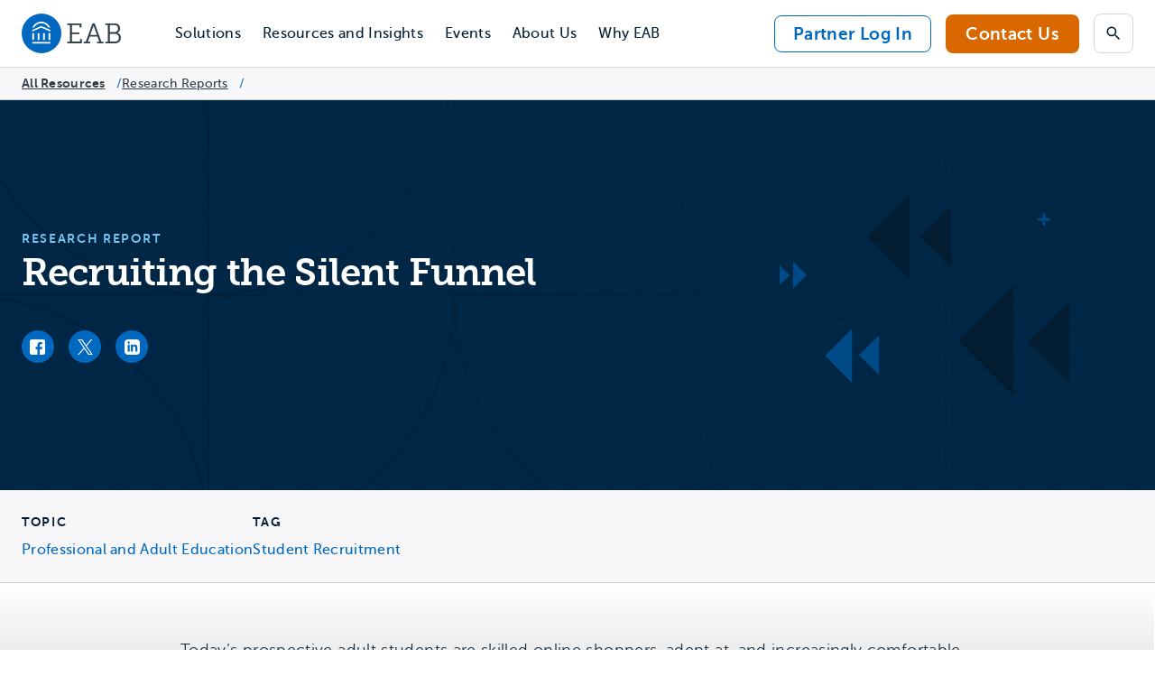

--- FILE ---
content_type: text/html; charset=UTF-8
request_url: https://eab.com/research/continuing-and-online-education/study/recruiting-the-silent-funnel/
body_size: 37076
content:
<!DOCTYPE html>
<html dir="ltr" lang="en-US" prefix="og: https://ogp.me/ns#" class="text-dark-navy">
<head>

 <meta charset="UTF-8">
  <meta name="viewport" content="width=device-width, initial-scale=1">

  	<style>img:is([sizes="auto" i], [sizes^="auto," i]) { contain-intrinsic-size: 3000px 1500px }</style>
	
<!-- Search Engine Optimization by Rank Math PRO - https://rankmath.com/ -->
<title>Recruiting the Silent Funnel | EAB</title>
<meta name="description" content="Based on more than 250 research conversations, this study highlights three disciplines progressive institutions are using to recruit stealth shoppers."/>
<meta name="robots" content="follow, index, max-snippet:-1, max-video-preview:-1, max-image-preview:large"/>
<link rel="canonical" href="https://eab.com/resources/research-report/recruiting-the-silent-funnel/" />
<meta property="og:locale" content="en_US" />
<meta property="og:type" content="article" />
<meta property="og:title" content="Recruiting the Silent Funnel | EAB" />
<meta property="og:description" content="Based on more than 250 research conversations, this study highlights three disciplines progressive institutions are using to recruit stealth shoppers." />
<meta property="og:url" content="https://eab.com/resources/research-report/recruiting-the-silent-funnel/" />
<meta property="og:site_name" content="EAB" />
<meta property="article:publisher" content="https://www.facebook.com/EAB-375312106190469/" />
<meta property="article:tag" content="Student Recruitment" />
<meta property="article:section" content="Research" />
<meta property="og:updated_time" content="2024-07-26T11:11:38-04:00" />
<meta property="og:image" content="https://attachment.eab.com/wp-content/uploads/2023/05/Students-137-student-outside-on-phone-Stock-1080x720-1.jpg" />
<meta property="og:image:secure_url" content="https://attachment.eab.com/wp-content/uploads/2023/05/Students-137-student-outside-on-phone-Stock-1080x720-1.jpg" />
<meta property="og:image:width" content="1080" />
<meta property="og:image:height" content="694" />
<meta property="og:image:alt" content="Recruiting the Silent Funnel" />
<meta property="og:image:type" content="image/jpeg" />
<meta name="twitter:card" content="summary_large_image" />
<meta name="twitter:title" content="Recruiting the Silent Funnel | EAB" />
<meta name="twitter:description" content="Based on more than 250 research conversations, this study highlights three disciplines progressive institutions are using to recruit stealth shoppers." />
<meta name="twitter:site" content="@EAB" />
<meta name="twitter:creator" content="@EAB" />
<meta name="twitter:image" content="https://attachment.eab.com/wp-content/uploads/2023/05/Students-137-student-outside-on-phone-Stock-1080x720-1.jpg" />
<!-- /Rank Math WordPress SEO plugin -->

<link rel='dns-prefetch' href='//app-ab29.marketo.com' />
<link rel='dns-prefetch' href='//cdn.levelaccess.net' />
<link rel='dns-prefetch' href='//cdn.jsdelivr.net' />
<link rel="alternate" type="application/rss+xml" title="EAB &raquo; Feed" href="https://eab.com/feed/" />
<script type="text/javascript">
/* <![CDATA[ */
window._wpemojiSettings = {"baseUrl":"https:\/\/s.w.org\/images\/core\/emoji\/16.0.1\/72x72\/","ext":".png","svgUrl":"https:\/\/s.w.org\/images\/core\/emoji\/16.0.1\/svg\/","svgExt":".svg","source":{"concatemoji":"https:\/\/eab.com\/wp-includes\/js\/wp-emoji-release.min.js?ver=6.8.3"}};
/*! This file is auto-generated */
!function(s,n){var o,i,e;function c(e){try{var t={supportTests:e,timestamp:(new Date).valueOf()};sessionStorage.setItem(o,JSON.stringify(t))}catch(e){}}function p(e,t,n){e.clearRect(0,0,e.canvas.width,e.canvas.height),e.fillText(t,0,0);var t=new Uint32Array(e.getImageData(0,0,e.canvas.width,e.canvas.height).data),a=(e.clearRect(0,0,e.canvas.width,e.canvas.height),e.fillText(n,0,0),new Uint32Array(e.getImageData(0,0,e.canvas.width,e.canvas.height).data));return t.every(function(e,t){return e===a[t]})}function u(e,t){e.clearRect(0,0,e.canvas.width,e.canvas.height),e.fillText(t,0,0);for(var n=e.getImageData(16,16,1,1),a=0;a<n.data.length;a++)if(0!==n.data[a])return!1;return!0}function f(e,t,n,a){switch(t){case"flag":return n(e,"\ud83c\udff3\ufe0f\u200d\u26a7\ufe0f","\ud83c\udff3\ufe0f\u200b\u26a7\ufe0f")?!1:!n(e,"\ud83c\udde8\ud83c\uddf6","\ud83c\udde8\u200b\ud83c\uddf6")&&!n(e,"\ud83c\udff4\udb40\udc67\udb40\udc62\udb40\udc65\udb40\udc6e\udb40\udc67\udb40\udc7f","\ud83c\udff4\u200b\udb40\udc67\u200b\udb40\udc62\u200b\udb40\udc65\u200b\udb40\udc6e\u200b\udb40\udc67\u200b\udb40\udc7f");case"emoji":return!a(e,"\ud83e\udedf")}return!1}function g(e,t,n,a){var r="undefined"!=typeof WorkerGlobalScope&&self instanceof WorkerGlobalScope?new OffscreenCanvas(300,150):s.createElement("canvas"),o=r.getContext("2d",{willReadFrequently:!0}),i=(o.textBaseline="top",o.font="600 32px Arial",{});return e.forEach(function(e){i[e]=t(o,e,n,a)}),i}function t(e){var t=s.createElement("script");t.src=e,t.defer=!0,s.head.appendChild(t)}"undefined"!=typeof Promise&&(o="wpEmojiSettingsSupports",i=["flag","emoji"],n.supports={everything:!0,everythingExceptFlag:!0},e=new Promise(function(e){s.addEventListener("DOMContentLoaded",e,{once:!0})}),new Promise(function(t){var n=function(){try{var e=JSON.parse(sessionStorage.getItem(o));if("object"==typeof e&&"number"==typeof e.timestamp&&(new Date).valueOf()<e.timestamp+604800&&"object"==typeof e.supportTests)return e.supportTests}catch(e){}return null}();if(!n){if("undefined"!=typeof Worker&&"undefined"!=typeof OffscreenCanvas&&"undefined"!=typeof URL&&URL.createObjectURL&&"undefined"!=typeof Blob)try{var e="postMessage("+g.toString()+"("+[JSON.stringify(i),f.toString(),p.toString(),u.toString()].join(",")+"));",a=new Blob([e],{type:"text/javascript"}),r=new Worker(URL.createObjectURL(a),{name:"wpTestEmojiSupports"});return void(r.onmessage=function(e){c(n=e.data),r.terminate(),t(n)})}catch(e){}c(n=g(i,f,p,u))}t(n)}).then(function(e){for(var t in e)n.supports[t]=e[t],n.supports.everything=n.supports.everything&&n.supports[t],"flag"!==t&&(n.supports.everythingExceptFlag=n.supports.everythingExceptFlag&&n.supports[t]);n.supports.everythingExceptFlag=n.supports.everythingExceptFlag&&!n.supports.flag,n.DOMReady=!1,n.readyCallback=function(){n.DOMReady=!0}}).then(function(){return e}).then(function(){var e;n.supports.everything||(n.readyCallback(),(e=n.source||{}).concatemoji?t(e.concatemoji):e.wpemoji&&e.twemoji&&(t(e.twemoji),t(e.wpemoji)))}))}((window,document),window._wpemojiSettings);
/* ]]> */
</script>
<style id='wp-emoji-styles-inline-css' type='text/css'>

	img.wp-smiley, img.emoji {
		display: inline !important;
		border: none !important;
		box-shadow: none !important;
		height: 1em !important;
		width: 1em !important;
		margin: 0 0.07em !important;
		vertical-align: -0.1em !important;
		background: none !important;
		padding: 0 !important;
	}
</style>
<style id='wp-block-library-inline-css' type='text/css'>
:root{--wp-admin-theme-color:#007cba;--wp-admin-theme-color--rgb:0,124,186;--wp-admin-theme-color-darker-10:#006ba1;--wp-admin-theme-color-darker-10--rgb:0,107,161;--wp-admin-theme-color-darker-20:#005a87;--wp-admin-theme-color-darker-20--rgb:0,90,135;--wp-admin-border-width-focus:2px;--wp-block-synced-color:#7a00df;--wp-block-synced-color--rgb:122,0,223;--wp-bound-block-color:var(--wp-block-synced-color)}@media (min-resolution:192dpi){:root{--wp-admin-border-width-focus:1.5px}}.wp-element-button{cursor:pointer}:root{--wp--preset--font-size--normal:16px;--wp--preset--font-size--huge:42px}:root .has-very-light-gray-background-color{background-color:#eee}:root .has-very-dark-gray-background-color{background-color:#313131}:root .has-very-light-gray-color{color:#eee}:root .has-very-dark-gray-color{color:#313131}:root .has-vivid-green-cyan-to-vivid-cyan-blue-gradient-background{background:linear-gradient(135deg,#00d084,#0693e3)}:root .has-purple-crush-gradient-background{background:linear-gradient(135deg,#34e2e4,#4721fb 50%,#ab1dfe)}:root .has-hazy-dawn-gradient-background{background:linear-gradient(135deg,#faaca8,#dad0ec)}:root .has-subdued-olive-gradient-background{background:linear-gradient(135deg,#fafae1,#67a671)}:root .has-atomic-cream-gradient-background{background:linear-gradient(135deg,#fdd79a,#004a59)}:root .has-nightshade-gradient-background{background:linear-gradient(135deg,#330968,#31cdcf)}:root .has-midnight-gradient-background{background:linear-gradient(135deg,#020381,#2874fc)}.has-regular-font-size{font-size:1em}.has-larger-font-size{font-size:2.625em}.has-normal-font-size{font-size:var(--wp--preset--font-size--normal)}.has-huge-font-size{font-size:var(--wp--preset--font-size--huge)}.has-text-align-center{text-align:center}.has-text-align-left{text-align:left}.has-text-align-right{text-align:right}#end-resizable-editor-section{display:none}.aligncenter{clear:both}.items-justified-left{justify-content:flex-start}.items-justified-center{justify-content:center}.items-justified-right{justify-content:flex-end}.items-justified-space-between{justify-content:space-between}.screen-reader-text{border:0;clip-path:inset(50%);height:1px;margin:-1px;overflow:hidden;padding:0;position:absolute;width:1px;word-wrap:normal!important}.screen-reader-text:focus{background-color:#ddd;clip-path:none;color:#444;display:block;font-size:1em;height:auto;left:5px;line-height:normal;padding:15px 23px 14px;text-decoration:none;top:5px;width:auto;z-index:100000}html :where(.has-border-color){border-style:solid}html :where([style*=border-top-color]){border-top-style:solid}html :where([style*=border-right-color]){border-right-style:solid}html :where([style*=border-bottom-color]){border-bottom-style:solid}html :where([style*=border-left-color]){border-left-style:solid}html :where([style*=border-width]){border-style:solid}html :where([style*=border-top-width]){border-top-style:solid}html :where([style*=border-right-width]){border-right-style:solid}html :where([style*=border-bottom-width]){border-bottom-style:solid}html :where([style*=border-left-width]){border-left-style:solid}html :where(img[class*=wp-image-]){height:auto;max-width:100%}:where(figure){margin:0 0 1em}html :where(.is-position-sticky){--wp-admin--admin-bar--position-offset:var(--wp-admin--admin-bar--height,0px)}@media screen and (max-width:600px){html :where(.is-position-sticky){--wp-admin--admin-bar--position-offset:0px}}
</style>
<link rel='stylesheet' id='dashicons-css' href='https://attachment.eab.com/wp-includes/css/dashicons.min.css?ver=6.8.3' type='text/css' media='all' />
<link rel='stylesheet' id='urbipb-style-css' href='https://attachment.eab.com/wp-content/cache/autoptimize/css/autoptimize_single_86a6bd07dedd13ce10cbdbb1a0d1b92b.css?ver=6.8.3' type='text/css' media='all' />
<link rel='stylesheet' id='swiper-css' href='https://cdn.jsdelivr.net/npm/swiper@11/swiper-bundle.min.css?ver=4c2cda39f02d092148572f133f920abf05ac610c' type='text/css' media='all' />
<link rel='stylesheet' id='video-modal-css' href='https://attachment.eab.com/wp-content/themes/eab/src/css/modal-video.min.css?ver=4c2cda39f02d092148572f133f920abf05ac610c' type='text/css' media='all' />
<link rel='stylesheet' id='elasticpress-autosuggest-css' href='https://attachment.eab.com/wp-content/cache/autoptimize/css/autoptimize_single_f67dfe05ced4b9129af53f18b3882863.css?ver=a5ed365ed625d30e1557' type='text/css' media='all' />
<script type="text/javascript" src="https://attachment.eab.com/wp-includes/js/jquery/jquery.min.js?ver=3.7.1" id="jquery-core-js"></script>
<script type="text/javascript" src="https://attachment.eab.com/wp-includes/js/jquery/jquery-migrate.min.js?ver=3.4.1" id="jquery-migrate-js"></script>
<script type="text/javascript" src="https://attachment.eab.com/wp-content/plugins/urban-insight-promobar/js/js.cookie.min.js?ver=6.8.3" id="js-cookie-js"></script>
<script type="text/javascript" id="urbipb-script-js-extra">
/* <![CDATA[ */
var urbipb_data = {"cookie_value":"seen","fixed":"","cookie_args":"{\"path\":\"\",\"domain\":\"eab.com\",\"expires\":180}"};
/* ]]> */
</script>
<script type="text/javascript" src="https://attachment.eab.com/wp-content/cache/autoptimize/js/autoptimize_single_93eed55ebb35d2eb84d314d5ced549e9.js?ver=6.8.3" id="urbipb-script-js"></script>
<script type="text/javascript" src="https://app-ab29.marketo.com/js/forms2/js/forms2.min.js" id="marketo-js"></script>
<script type="text/javascript" src="https://cdn.levelaccess.net/accessjs/YW1wMTI4MTA/access.js?ver=4c2cda39f02d092148572f133f920abf05ac610c" async id="levelaccess-js-js"></script>
<script type="text/javascript" src="https://cdn.jsdelivr.net/npm/swiper@11/swiper-bundle.min.js?ver=4c2cda39f02d092148572f133f920abf05ac610c" id="swiper-slider-js-js"></script>
<link rel="https://api.w.org/" href="https://eab.com/wp-json/" /><link rel="alternate" title="JSON" type="application/json" href="https://eab.com/wp-json/wp/v2/resource/10751" /><link rel="EditURI" type="application/rsd+xml" title="RSD" href="https://eab.com/xmlrpc.php?rsd" />
<link rel='shortlink' href='https://eab.com/?p=10751' />
<link rel="alternate" title="oEmbed (JSON)" type="application/json+oembed" href="https://eab.com/wp-json/oembed/1.0/embed?url=https%3A%2F%2Feab.com%2Fresources%2Fresearch-report%2Frecruiting-the-silent-funnel%2F" />
<link rel="alternate" title="oEmbed (XML)" type="text/xml+oembed" href="https://eab.com/wp-json/oembed/1.0/embed?url=https%3A%2F%2Feab.com%2Fresources%2Fresearch-report%2Frecruiting-the-silent-funnel%2F&#038;format=xml" />
		<!-- Google Tag Manager -->
		<script>
			(function(w, d, s, l, i) {
				w[l] = w[l] || [];
				w[l].push({
					'gtm.start': new Date().getTime(),
					event: 'gtm.js'
				});
				var f = d.getElementsByTagName(s)[0],
					j = d.createElement(s),
					dl = l != 'dataLayer' ? '&l=' + l : '';
				j.async = true;
				j.src =
					'https://www.googletagmanager.com/gtm.js?id=' + i + dl;
				f.parentNode.insertBefore(j, f);
			})(window, document, 'script', 'dataLayer', 'GTM-5LS22C4');
			</script>
			<!-- End Google Tag Manager -->
		<style class='wp-fonts-local' type='text/css'>
@font-face{font-family:"Museo Sans";font-style:normal;font-weight:300;font-display:fallback;src:url('https://attachment.eab.com/wp-content/themes/eab/assets/fonts/museo-sans/MuseoSans_300-webfont.woff2') format('woff2');font-stretch:normal;}
@font-face{font-family:"Museo Sans";font-style:normal;font-weight:500;font-display:fallback;src:url('https://attachment.eab.com/wp-content/themes/eab/assets/fonts/museo-sans/MuseoSans_500-webfont.woff2') format('woff2');font-stretch:normal;}
@font-face{font-family:"Museo Sans";font-style:normal;font-weight:700;font-display:fallback;src:url('https://attachment.eab.com/wp-content/themes/eab/assets/fonts/museo-sans/MuseoSans_700-webfont.woff2') format('woff2');font-stretch:normal;}
@font-face{font-family:"Museo Slab";font-style:normal;font-weight:300;font-display:fallback;src:url('https://attachment.eab.com/wp-content/themes/eab/assets/fonts/museo-slab/Museo_Slab_300-webfont.woff2') format('woff2');font-stretch:normal;}
@font-face{font-family:"Museo Slab";font-style:normal;font-weight:500;font-display:fallback;src:url('https://attachment.eab.com/wp-content/themes/eab/assets/fonts/museo-slab/Museo_Slab_500-webfont.woff2') format('woff2');font-stretch:normal;}
@font-face{font-family:"Museo Slab";font-style:normal;font-weight:700;font-display:fallback;src:url('https://attachment.eab.com/wp-content/themes/eab/assets/fonts/museo-slab/Museo_Slab_700-webfont.woff2') format('woff2');font-stretch:normal;}
</style>
<link rel="icon" href="https://attachment.eab.com/wp-content/uploads/2025/01/cropped-EAB-Favicon-512x512-1-32x32.png" sizes="32x32" />
<link rel="icon" href="https://attachment.eab.com/wp-content/uploads/2025/01/cropped-EAB-Favicon-512x512-1-192x192.png" sizes="192x192" />
<link rel="apple-touch-icon" href="https://attachment.eab.com/wp-content/uploads/2025/01/cropped-EAB-Favicon-512x512-1-180x180.png" />
<meta name="msapplication-TileImage" content="https://attachment.eab.com/wp-content/uploads/2025/01/cropped-EAB-Favicon-512x512-1-270x270.png" />
		<style type="text/css" id="wp-custom-css">
			.institution-dialog-modal {
	display: none !important;
}

@media only screen and (min-width: 80em ) {
	.institution-dialog-modal {
		display: block !important;
  }
}

.page-template-page-event-archive #main-content .ep-autosuggest {
  display: none!important;
}

.single-eabnew-event svg.w-24.h-24.mr-16.text-medium-teal-2 path {
    fill: currentColor!important;
}

.page-template-page-register-php button#prevStep {
    border-color: rgb(0 114 206 / var(--tw-border-opacity));
    color: rgb(0 114 206 / var(--tw-text-opacity));
}

section[data-component=text_icon] li p a.btn-secondary {
	text-decoration: none;
}

[data-component=table] ul {
    list-style: disc;
    margin: 0;
    padding: 0;
}

.homepage-hero {
    z-index: 1;
}

a.btn-secondary.btn-md {
    text-decoration: none;
}		</style>
		

    <script type="module" crossorigin src="https://attachment.eab.com/wp-content/themes/eab/dist/assets/main.2acd6a1c.js"></script>
<link rel="modulepreload" href="https://attachment.eab.com/wp-content/themes/eab/dist/assets/vendor.6cc9d24a.js">
<link rel="stylesheet" href="https://attachment.eab.com/wp-content/themes/eab/dist/assets/main.2c52f511.css">

</head>
<body class="wp-singular eab-resource-template-default single single-eab-resource postid-10751 wp-custom-logo wp-theme-eab uses-wp-editor freemium-allowed">

<header class="relative z-50 border-b lg:px-24" data-component="main-nav">
  <a href="#main-content" class="absolute top-0 left-0 p-8 -translate-x-full -translate-y-full bg-white focus:translate-x-0 focus:translate-y-0">
    Skip navigation
  </a>
  <div class="flex outer-container lg:relative">
    <a class="px-20 py-12 lg:p-0 lg:flex lg:items-center lg:mr-24 xl:mr-48" href="https://eab.com" rel="home" id="site-logo">
      <svg class="w-80 h-32 lg:w-[110px] lg:h-[44px] text-limed-spruce" viewBox="0 0 110 44" fill="none" xmlns="http://www.w3.org/2000/svg" role="img" aria-labelledby="eab-logo-title eab-logo-desc">
  <title id="eab-logo-title">
		EAB Logo
	</title>
  <desc id="eab-logo-desc">
		Navigate to the EAB Homepage
	</desc>
  <circle cx="22" cy="22" fill="#0069BF" r="22"/>
  <path d="M21.695 8.977c4.41 0 8.627 3.02 10.016 7.087l-2.445-1.081c-1.331-2.113-3.96-4.268-7.57-4.268-3.012 0-5.865 1.606-7.53 4.21l-2.453 1.056c1.414-4.026 5.623-7.004 9.982-7.004Z" fill="#fff"/>
  <path d="m21.687 15.566-9.974 4.392v-1.814l9.974-4.392 10.016 4.392v1.814l-10.016-4.392ZM31.711 31.486H11.713v1.64H31.71v-1.64ZM25.697 21.754h-2.013v7.603h2.013v-7.603ZM19.715 21.754h-2.013v7.603h2.013v-7.603ZM13.726 21.754h-2.013v7.603h2.013v-7.603ZM31.695 21.754h-2.013v7.603h2.013v-7.603Z" fill="#fff"/>
  <path d="M50.554 31.179h2.878V12.76h-2.878v-1.814h15.59v4.576H64.13v-2.696h-8.502v8.12h8.352v1.888h-8.352v8.277h9.101V28.26h1.98v4.733H50.554V31.18ZM68.838 31.179h2.254l7.437-20.232h2.413l7.437 20.232h2.254V33H83.58v-1.822h2.537l-2.096-5.682h-8.594l-2.071 5.682h2.537V33h-7.054v-1.822ZM83.42 23.65l-3.295-9.034a8.203 8.203 0 0 1-.34-1.414h-.092s-.067.69-.316 1.414l-3.361 9.034h7.404ZM92.689 31.18h2.887V12.76h-2.887V10.94h9.941c1.539 0 2.762.216 3.793.748 1.573.757 2.696 2.546 2.696 4.833 0 2.288-1.132 3.919-2.82 4.767v.067c2.262.657 3.701 2.786 3.701 5.424 0 2.637-1.572 4.924-3.735 5.74-1.006.374-2.104.474-3.294.474h-10.29V31.17l.008.008Zm10.448-10.666c2.23 0 3.736-1.539 3.736-3.86 0-1.439-.599-2.637-1.598-3.26-.69-.408-1.564-.566-2.637-.566h-4.866v7.686h5.365Zm-.091 10.607c.69 0 1.597-.067 2.288-.35 1.505-.623 2.412-2.13 2.412-4.017 0-2.67-1.788-4.36-4.359-4.36h-5.615v8.719h5.274v.008Z" fill="currentColor"/>
</svg>

      <span class="sr-only">
        Navigate to EAB home
      </span>
    </a>

    <nav class="lg:flex-1">
      <button aria-expanded="false" aria-controls="menu-list" class="absolute top-0 bottom-0 right-0 z-50 flex items-center px-20 py-12 bg-aqua-squeeze text-body-md text-dark-navy lg:hidden group aria-[expanded=true]:w-full aria-[expanded=true]:justify-end">
        <span class="flex items-center group-aria-[expanded=true]:hidden">
          Menu<svg class="w-24 h-24 ml-12" viewBox="0 0 24 24" fill="none" xmlns="http://www.w3.org/2000/svg" role="presentation">
  <path d="m18.295 9.705-1.41-1.41-4.59 4.58-4.59-4.58-1.41 1.41 6 6 6-6Z" fill="currentColor"/>
</svg>

        </span>
        <span class="hidden group-aria-[expanded=true]:flex items-center">
          Close<svg class="w-24 h-24 ml-12" viewBox="0 0 24 24" fill="none" xmlns="http://www.w3.org/2000/svg">
  <path d="M5 17.59 6.41 19 12 13.41 17.59 19 19 17.59 13.41 12 19 6.41 17.59 5 12 10.59 6.41 5 5 6.41 10.59 12 5 17.59Z" fill="currentColor"/>
</svg>

        </span>
      </button>
      <div id="menu-list" class="z-50 <lg:absolute <lg:max-w-[600px] <lg:w-full <lg:shadow-card bottom-0 right-0 hidden px-20 py-48 <lg:translate-y-full bg-white lg:block lg:p-0">
        <div class="flex flex-col lg:flex-row">
                    <div id="user-menu-dump" class="lg:hidden"></div>

          

                    <ul class="lg:order-0 lg:flex-1 lg:flex lg:items-center" id="list">

                        <li class="<lg:border-b lg:h-full">
              <button aria-expanded="false" aria-controls="submenu-list-1" class="relative text-body-md hover:underline <lg:text-24 w-full py-16 flex items-center bg-white peer lg:px-8 xl:px-12 lg:py-24 lg:h-full group text-dark-navy hover:text-science-blue lg:aria-[expanded=true]:text-science-blue lg:aria-[expanded=true]:bg-cool-gray transition-colors">
                Solutions
                <svg class="w-24 h-24 ml-auto gray-700 group-aria-[expanded=true]:-rotate-180 transition-transform lg:hidden" viewBox="0 0 24 24" fill="none" xmlns="http://www.w3.org/2000/svg" role="presentation">
  <path d="m18.295 9.705-1.41-1.41-4.59 4.58-4.59-4.58-1.41 1.41 6 6 6-6Z" fill="currentColor"/>
</svg>

                <span class="bg-science-blue absolute bottom-0 right-12 left-12 h-4 hidden lg:group-aria-[expanded=true]:block z-10"></span>
              </button>
              <ul id="submenu-list-1" class="hidden lg:absolute lg:bottom-0 lg:left-0 lg:translate-y-full lg:p-8 lg:bg-white lg:shadow-card-2 lg:rounded-br lg:rounded-bl lg:z-20 js-sub-nav">
                <li class="lg:flex lg:items-start @lg:flex-wrap">
                                                        <ul class="grid grid-cols-2 mb-24 gap-x-16 gap-y-24 last:mb-0 lg:flex-1 lg:flex-[0_0_220px] lg:grid-cols-1 lg:m-40 lg:mr-16">
                      <li class="col-span-2 -mb-12 lg:col-span-1 lg:mb-0">
                                                <span class="text-gray-500 text-eyebrow">
                          By Focus Area
                        </span>
                      </li>
                                              <li>
                          <a href="https://eab.com/solutions/focus-area/marketing-and-enrollment/" class="inline-block text-body-md text-dark-navy hover:underline" tabindex="0">
                            <span>Marketing and Enrollment</span>
                          </a>
                        </li>
                                              <li>
                          <a href="https://eab.com/solutions/focus-area/graduate-marketing-and-enrollment/" class="inline-block text-body-md text-dark-navy hover:underline" tabindex="0">
                            <span>Graduate Marketing and Enrollment</span>
                          </a>
                        </li>
                                              <li>
                          <a href="https://eab.com/solutions/focus-area/student-success-and-retention/" class="inline-block text-body-md text-dark-navy hover:underline" tabindex="0">
                            <span>Student Success and Retention</span>
                          </a>
                        </li>
                                              <li>
                          <a href="https://eab.com/solutions/focus-area/data-and-analytics/" class="inline-block text-body-md text-dark-navy hover:underline" tabindex="0">
                            <span>Data and Analytics</span>
                          </a>
                        </li>
                                              <li>
                          <a href="https://eab.com/solutions/focus-area/advancement/" class="inline-block text-body-md text-dark-navy hover:underline" tabindex="0">
                            <span>Advancement</span>
                          </a>
                        </li>
                                              <li>
                          <a href="https://eab.com/solutions/focus-area/research-and-advisory/" class="inline-block text-body-md text-dark-navy hover:underline" tabindex="0">
                            <span>Research and Advisory</span>
                          </a>
                        </li>
                                          </ul>
                                                                          <ul class="grid grid-cols-2 mb-24 gap-x-16 gap-y-24 last:mb-0 lg:flex-1 lg:flex-[0_0_220px] lg:grid-cols-1 lg:m-40 lg:ml-16" id="list">
                      <li class="col-span-2 -mb-12 lg:col-span-1 lg:mb-0">
                        <span class="text-gray-500 text-eyebrow">
                          By Institution Type
                        </span>
                      </li>
                                                                            <li>
                              <a href="/solutions/institution/colleges-and-universities/" class="inline-block text-body-md text-dark-navy hover:underline">
                                Colleges and Universities
                              </a>
                            </li>
                                                      <li>
                              <a href="/solutions/institution/community-colleges/" class="inline-block text-body-md text-dark-navy hover:underline">
                                Community Colleges
                              </a>
                            </li>
                                                      <li>
                              <a href="/solutions/institution/graduate-and-online-programs/" class="inline-block text-body-md text-dark-navy hover:underline">
                                Graduate and Online Programs
                              </a>
                            </li>
                                                      <li>
                              <a href="/solutions/institution/k-12/" class="inline-block text-body-md text-dark-navy hover:underline">
                                K-12
                              </a>
                            </li>
                                                      <li>
                              <a href="/solutions/institution/beyond-north-america/" class="inline-block text-body-md text-dark-navy hover:underline">
                                Beyond North America
                              </a>
                            </li>
                           
                    </ul>
                                                        <ul class="grid grid-cols-2 p-24 mb-12 gap-x-16 gap-y-24 bg-aqua-squeeze lg:flex-1 lg:mb-0 lg:p-40 lg:pr-24" id="list">
                      <li class="col-span-2 -mb-12 lg:mb-0">
                                                <span class="text-gray-500 text-eyebrow">
                          Featured Solutions
                        </span>
                      </li>
                                              <li class="lg:relative lg:pl-26 lg:before:content-icon-ff-bb lg:before:absolute lg:before:left-0 lg:before:-top-2">
                          <a href="https://eab.com/solutions/enroll360/" class="inline-block text-body-md text-dark-navy hover:underline">Enroll360: Enrollment Management Solution for Higher Ed                            <span class="block text-body-xs text-limed-spruce">
                              Unlock every recruitment advantage with tailored partnerships for next-generation search, recruitment, and yield
                            </span>
                                                    </a>
                        </li>
                                              <li class="lg:relative lg:pl-26 lg:before:content-icon-ff-bb lg:before:absolute lg:before:left-0 lg:before:-top-2">
                          <a href="https://eab.com/solutions/navigate360/" class="inline-block text-body-md text-dark-navy hover:underline">Navigate360: Higher Education CRM                            <span class="block text-body-xs text-limed-spruce">
                              Recruit, retain, and engage your students and alumni with higher education’s leading CRM, powered by responsible AI
                            </span>
                                                    </a>
                        </li>
                                              <li class="lg:relative lg:pl-26 lg:before:content-icon-ff-bb lg:before:absolute lg:before:left-0 lg:before:-top-2">
                          <a href="https://eab.com/solutions/edify/" class="inline-block text-body-md text-dark-navy hover:underline">Edify | The Higher Education Data Platform                            <span class="block text-body-xs text-limed-spruce">
                              Pair powerful data warehousing technology with direct-to-user analytics tools to empower better decision-making across campus
                            </span>
                                                    </a>
                        </li>
                                              <li class="lg:relative lg:pl-26 lg:before:content-icon-ff-bb lg:before:absolute lg:before:left-0 lg:before:-top-2">
                          <a href="https://eab.com/solutions/strategic-advisory-services/" class="inline-block text-body-md text-dark-navy hover:underline">Strategic Advisory Services | Expert Guidance and Research                            <span class="block text-body-xs text-limed-spruce">
                              Drive progress on your institutional priorities with expert guidance, research, and hands-on support
                            </span>
                                                    </a>
                        </li>
                                              <li class="lg:relative lg:pl-26 lg:before:content-icon-ff-bb lg:before:absolute lg:before:left-0 lg:before:-top-2">
                          <a href="https://eab.com/solutions/adult-learner-recruitment/" class="inline-block text-body-md text-dark-navy hover:underline">Adult Learner Recruitment | Full-Funnel Grad Enrollment Solution                            <span class="block text-body-xs text-limed-spruce">
                              Reach, enroll, and serve graduate, online, and adult learners with next-generation marketing and growth strategies
                            </span>
                                                    </a>
                        </li>
                                              <li class="lg:relative lg:pl-26 lg:before:content-icon-ff-bb lg:before:absolute lg:before:left-0 lg:before:-top-2">
                          <a href="https://eab.com/solutions/virtual-tours/" class="inline-block text-body-md text-dark-navy hover:underline">Virtual Tours | Award-Winning Immersive Tour Experiences                            <span class="block text-body-xs text-limed-spruce">
                              Bring your campus story to life with immersive tours that drive student engagement and inquiries
                            </span>
                                                    </a>
                        </li>
                                            <li class="col-span-2">
                        <a href="/solutions/" class="text-link !text-dark-navy !border-dark-navy">
                          All Solutions
                        </a>
                      </li>
                    </ul>
                                  </li>
              </ul>
            </li>
            
                        <li class="<lg:border-b lg:h-full">
              <button aria-expanded="false" aria-controls="submenu-list-2" class="relative text-body-md hover:underline <lg:text-24 w-full py-16 flex items-center bg-white peer lg:px-8 xl:px-12 lg:py-24 lg:h-full group text-dark-navy hover:text-science-blue lg:aria-[expanded=true]:text-science-blue lg:aria-[expanded=true]:bg-cool-gray transition-colors">
                Resources and Insights
                <svg class="w-24 h-24 ml-auto gray-700 group-aria-[expanded=true]:-rotate-180 transition-transform lg:hidden" viewBox="0 0 24 24" fill="none" xmlns="http://www.w3.org/2000/svg" role="presentation">
  <path d="m18.295 9.705-1.41-1.41-4.59 4.58-4.59-4.58-1.41 1.41 6 6 6-6Z" fill="currentColor"/>
</svg>

                <span class="bg-science-blue absolute bottom-0 right-12 left-12 h-4 hidden lg:group-aria-[expanded=true]:block z-10"></span>
              </button>
              <ul id="submenu-list-2" class="hidden pb-16 gap-x-16 gap-y-24 lg:absolute lg:bottom-0 lg:left-0 lg:translate-y-full lg:p-8 lg:bg-white lg:shadow-card-2 lg:rounded-br lg:rounded-bl lg:z-20 js-sub-nav">
                <li class="lg:flex lg:items-start @lg:flex-wrap">
                                                                          <ul class="grid grid-cols-2 p-24 mb-24 gap-x-16 gap-y-24 bg-aqua-squeeze last:mb-0 lg:flex-[0_0_284px] lg:grid-cols-1 lg:p-40 lg:mb-0 @lg:bg-white">
                      <li class="col-span-2 -mb-12 lg:col-span-1 lg:mb-0">
                                                <span class="text-gray-500 text-eyebrow">
                          Resource Topics
                        </span>
                      </li>
                                              <li>
                          <a href="/resources/topics/data-analytics-and-it" class="inline-block text-body-md text-dark-navy hover:underline">Data, Analytics, and IT</a>
                        </li>
                                              <li>
                          <a href="/resources/topics/inclusion-belonging-and-campus-culture" class="inline-block text-body-md text-dark-navy hover:underline">Inclusion, Belonging, and Campus Culture</a>
                        </li>
                                              <li>
                          <a href="/resources/topics/k-12-education" class="inline-block text-body-md text-dark-navy hover:underline">K-12 Education</a>
                        </li>
                                              <li>
                          <a href="/resources/topics/marketing-and-enrollment" class="inline-block text-body-md text-dark-navy hover:underline">Marketing and Enrollment</a>
                        </li>
                                              <li>
                          <a href="/resources/topics/professional-and-adult-education" class="inline-block text-body-md text-dark-navy hover:underline">Professional and Adult Education</a>
                        </li>
                                              <li>
                          <a href="/resources/topics/strategy" class="inline-block text-body-md text-dark-navy hover:underline">Strategy</a>
                        </li>
                                              <li>
                          <a href="/resources/topics/student-success-and-experience" class="inline-block text-body-md text-dark-navy hover:underline">Student Success and Experience</a>
                        </li>
                                              <li>
                          <a href="/resources/topics/talent" class="inline-block text-body-md text-dark-navy hover:underline">Talent</a>
                        </li>
                                            <li>
                        <a href="/resources/topics/" class="text-link !text-dark-navy !border-dark-navy">
                          All Topics
                        </a>
                      </li>
                    </ul>
                                                        <ul class="grid grid-cols-2 mb-24 gap-x-16 gap-y-24 last:mb-0 lg:grid-cols-1 lg:flex-[0_0_320px] lg:mb-0 lg:p-40 lg:pr-32">
                      <li class="col-span-2 -mb-12 lg:col-span-1 lg:mb-0">
                                                <span class="text-gray-500 text-eyebrow">
                          Resources by Type
                        </span>
                      </li>
                                              <li>
                          <a href="https://eab.com/resources/blog/" class="inline-block text-body-md text-dark-navy hover:underline">
                            Blogs
                          </a>
                        </li>
                                              <li>
                          <a href="/higher-ed-podcast/" class="inline-block text-body-md text-dark-navy hover:underline">
                            Podcasts
                          </a>
                        </li>
                                              <li>
                          <a href="https://eab.com/?s=&jumpto=search-form&content_type%5B%5D=infographic" class="inline-block text-body-md text-dark-navy hover:underline">
                            Infographics
                          </a>
                        </li>
                                              <li>
                          <a href="https://eab.com/?s=&jumpto=search-form&content_type%5B%5D=research-report" class="inline-block text-body-md text-dark-navy hover:underline">
                            Research Reports
                          </a>
                        </li>
                                              <li>
                          <a href="https://eab.com/?s=&jumpto=search-form&content_type%5B%5D=tool" class="inline-block text-body-md text-dark-navy hover:underline">
                            Tools
                          </a>
                        </li>
                                              <li>
                          <a href="https://eab.com/?s=&jumpto=search-form&content_type%5B%5D=roadmaps" class="inline-block text-body-md text-dark-navy hover:underline">
                            Roadmaps
                          </a>
                        </li>
                                              <li>
                          <a href="https://eab.com/?s=&jumpto=search-form&content_type%5B%5D=resource-center" class="inline-block text-body-md text-dark-navy hover:underline">
                            Resource Centers
                          </a>
                        </li>
                                              <li>
                          <a href="https://eab.com/?s=&jumpto=search-form&content_type%5B%5D=insight-paper" class="inline-block text-body-md text-dark-navy hover:underline">
                            Insight Papers
                          </a>
                        </li>
                                              <li>
                          <a href="https://eab.com/?s=&jumpto=search-form&content_type%5B%5D=video" class="inline-block text-body-md text-dark-navy hover:underline">
                            Videos
                          </a>
                        </li>
                                            <li>
                        <a href="/resources/" class="text-link !text-dark-navy !border-dark-navy">
                          All Types
                        </a>
                      </li>
                    </ul>
                                                                            <ul class="flex flex-col mb-16 gap-x-28 gap-y-24 md:flex-row lg:pt-80 lg:mt-8 lg:pr-32 @lg:flex-full @lg:px-20">
                                              <li class="flex flex-col lg:even:hidden xl:even:flex xl:basis-1/2">
                                                        
  

            
        
          <img
        src="https://attachment.eab.com/wp-content/uploads/2023/05/Illustration-Resource-Type-Cards-Blogs-1000x660px-500x330-c-default.webp"
                  srcset="https://attachment.eab.com/wp-content/uploads/2023/05/Illustration-Resource-Type-Cards-Blogs-1000x660px-500x330-c-default.webp 1x, https://attachment.eab.com/wp-content/uploads/2023/05/Illustration-Resource-Type-Cards-Blogs-1000x660px-1000x660-c-default.webp 2x"
                alt="EAB blogs illustration"
        class="mb-16 bg-sky-blue w-full h-full"
      >
          
                          
                                                                                  <a class="self-start mb-8 font-bold text-ui-md text-science-blue !text-16" href="https://eab.com/resources/blog/">Our Blogs</a>
                          
                                                      <p class="text-ui-xs text-limed-spruce">Read about emerging trends and innovative ideas across 8 EAB blogs—covering student success, enrollment, K12, IT, and more.</p>
                                                  </li>
                                              <li class="flex flex-col lg:even:hidden xl:even:flex xl:basis-1/2">
                                                        
  

            
        
          <noscript><img
        src="https://attachment.eab.com/wp-content/uploads/2023/05/Illustration-Resource-Type-Cards-Office-Hours-Podcast-1000x660px-500x330-c-default.webp"
                  srcset="https://attachment.eab.com/wp-content/uploads/2023/05/Illustration-Resource-Type-Cards-Office-Hours-Podcast-1000x660px-500x330-c-default.webp 1x, https://attachment.eab.com/wp-content/uploads/2023/05/Illustration-Resource-Type-Cards-Office-Hours-Podcast-1000x660px-1000x660-c-default.webp 2x"
                alt="Office Hours Podcast logo"
        class="mb-16 bg-sky-blue w-full h-full"
      ></noscript><img
        src='data:image/svg+xml,%3Csvg%20xmlns=%22http://www.w3.org/2000/svg%22%20viewBox=%220%200%20210%20140%22%3E%3C/svg%3E' data-src="https://attachment.eab.com/wp-content/uploads/2023/05/Illustration-Resource-Type-Cards-Office-Hours-Podcast-1000x660px-500x330-c-default.webp"
                  data-srcset="https://attachment.eab.com/wp-content/uploads/2023/05/Illustration-Resource-Type-Cards-Office-Hours-Podcast-1000x660px-500x330-c-default.webp 1x, https://attachment.eab.com/wp-content/uploads/2023/05/Illustration-Resource-Type-Cards-Office-Hours-Podcast-1000x660px-1000x660-c-default.webp 2x"
                alt="Office Hours Podcast logo"
        class="lazyload mb-16 bg-sky-blue w-full h-full"
      >
          
                          
                                                                                  <a class="self-start mb-8 font-bold text-ui-md text-science-blue !text-16" href="https://eab.com/higher-ed-podcast/">Office Hours Podcast</a>
                          
                                                      <p class="text-ui-xs text-limed-spruce">Tune in for discussions about the hottest topics in education, featuring higher ed leaders and special guests.</p>
                                                  </li>
                                          </ul>
                                  </li>
              </ul>
            </li>
            
                                      <li class="<lg:border-b lg:h-full lg:relative">
                <button aria-expanded="false" aria-controls="submenu-list-other-1" class="relative text-body-md hover:underline <lg:text-24 w-full py-16 flex items-center bg-white lg:px-8 xl:px-12 lg:py-24 lg:h-full group text-dark-navy hover:text-science-blue lg:aria-[expanded=true]:text-science-blue lg:aria-[expanded=true]:bg-cool-gray transition-colors">Events<svg class="w-24 h-24 ml-auto gray-700 group-aria-[expanded=true]:-rotate-180 transition-transform lg:hidden" viewBox="0 0 24 24" fill="none" xmlns="http://www.w3.org/2000/svg" role="presentation">
  <path d="m18.295 9.705-1.41-1.41-4.59 4.58-4.59-4.58-1.41 1.41 6 6 6-6Z" fill="currentColor"/>
</svg>

                  <span class="bg-science-blue absolute bottom-0 right-12 left-12 h-4 hidden lg:group-aria-[expanded=true]:block z-10"></span>
                </button>

                                  <ul id="submenu-list-other-1" class="hidden lg:absolute lg:bottom-0 lg:left-0 lg:translate-y-full lg:p-40 lg:bg-white lg:min-w-[300px] lg:shadow-card-2 lg:rounded-br lg:rounded-bl lg:z-20 js-sub-nav">
                    <li>
                      <ul class="grid grid-cols-2 mb-32 gap-x-16 gap-y-24 lg:grid-cols-1 lg:mb-0">
                                                  <li>
                            <a href="https://eab.com/events/" class="inline-block text-body-md text-dark-navy hover:underline">EAB Events</a>
                          </li>
                                                  <li>
                            <a href="https://eab.com/industry-events/" class="inline-block text-body-md text-dark-navy hover:underline">Industry Events</a>
                          </li>
                                              </ul>
                    </li>
                  </ul>
                                            <li class="<lg:border-b lg:h-full lg:relative">
                <button aria-expanded="false" aria-controls="submenu-list-other-2" class="relative text-body-md hover:underline <lg:text-24 w-full py-16 flex items-center bg-white lg:px-8 xl:px-12 lg:py-24 lg:h-full group text-dark-navy hover:text-science-blue lg:aria-[expanded=true]:text-science-blue lg:aria-[expanded=true]:bg-cool-gray transition-colors">About Us<svg class="w-24 h-24 ml-auto gray-700 group-aria-[expanded=true]:-rotate-180 transition-transform lg:hidden" viewBox="0 0 24 24" fill="none" xmlns="http://www.w3.org/2000/svg" role="presentation">
  <path d="m18.295 9.705-1.41-1.41-4.59 4.58-4.59-4.58-1.41 1.41 6 6 6-6Z" fill="currentColor"/>
</svg>

                  <span class="bg-science-blue absolute bottom-0 right-12 left-12 h-4 hidden lg:group-aria-[expanded=true]:block z-10"></span>
                </button>

                                  <ul id="submenu-list-other-2" class="hidden lg:absolute lg:bottom-0 lg:left-0 lg:translate-y-full lg:p-40 lg:bg-white lg:min-w-[300px] lg:shadow-card-2 lg:rounded-br lg:rounded-bl lg:z-20 js-sub-nav">
                    <li>
                      <ul class="grid grid-cols-2 mb-32 gap-x-16 gap-y-24 lg:grid-cols-1 lg:mb-0">
                                                  <li>
                            <a href="https://eab.com/about/" class="inline-block text-body-md text-dark-navy hover:underline">Our Story</a>
                          </li>
                                                  <li>
                            <a href="https://eab.com/careers/" class="inline-block text-body-md text-dark-navy hover:underline">Careers</a>
                          </li>
                                                  <li>
                            <a href="https://eab.com/about/experts/" class="inline-block text-body-md text-dark-navy hover:underline">EAB Experts</a>
                          </li>
                                                  <li>
                            <a href="https://eab.com/about/leadership/" class="inline-block text-body-md text-dark-navy hover:underline">Leadership Team</a>
                          </li>
                                                  <li>
                            <a href="https://eab.com/about/newsroom/" class="inline-block text-body-md text-dark-navy hover:underline">Newsroom</a>
                          </li>
                                                  <li>
                            <a href="https://eab.com/about/education-partnerships/" class="inline-block text-body-md text-dark-navy hover:underline">Education Partnerships</a>
                          </li>
                                              </ul>
                    </li>
                  </ul>
                                            <li class="<lg:border-b lg:h-full lg:relative">
                <button aria-expanded="false" aria-controls="submenu-list-other-3" class="relative text-body-md hover:underline <lg:text-24 w-full py-16 flex items-center bg-white lg:px-8 xl:px-12 lg:py-24 lg:h-full group text-dark-navy hover:text-science-blue lg:aria-[expanded=true]:text-science-blue lg:aria-[expanded=true]:bg-cool-gray transition-colors">Why EAB<svg class="w-24 h-24 ml-auto gray-700 group-aria-[expanded=true]:-rotate-180 transition-transform lg:hidden" viewBox="0 0 24 24" fill="none" xmlns="http://www.w3.org/2000/svg" role="presentation">
  <path d="m18.295 9.705-1.41-1.41-4.59 4.58-4.59-4.58-1.41 1.41 6 6 6-6Z" fill="currentColor"/>
</svg>

                  <span class="bg-science-blue absolute bottom-0 right-12 left-12 h-4 hidden lg:group-aria-[expanded=true]:block z-10"></span>
                </button>

                                  <ul id="submenu-list-other-3" class="hidden lg:absolute lg:bottom-0 lg:left-0 lg:translate-y-full lg:p-40 lg:bg-white lg:min-w-[300px] lg:shadow-card-2 lg:rounded-br lg:rounded-bl lg:z-20 js-sub-nav">
                    <li>
                      <ul class="grid grid-cols-2 mb-32 gap-x-16 gap-y-24 lg:grid-cols-1 lg:mb-0">
                                                  <li>
                            <a href="https://eab.com/about/mission-and-values/" class="inline-block text-body-md text-dark-navy hover:underline">Mission and Values</a>
                          </li>
                                                  <li>
                            <a href="https://eab.com/about/diversity-equity-and-inclusion/" class="inline-block text-body-md text-dark-navy hover:underline">Inclusivity @ EAB</a>
                          </li>
                                                  <li>
                            <a href="https://eab.com/the-eab-difference/" class="inline-block text-body-md text-dark-navy hover:underline">The EAB Difference</a>
                          </li>
                                                  <li>
                            <a href="https://eab.com/partner-stories/" class="inline-block text-body-md text-dark-navy hover:underline">Partner Stories</a>
                          </li>
                                              </ul>
                    </li>
                  </ul>
                                          </li>
                      </ul>
          
          <div class="flex flex-wrap mt-32 mb-24 lg:mb-0 lg:order-1 lg:mt-0 lg:items-center lg:flex-nowrap">
                        
            <a href="/log-in/" class="mr-24 btn-secondary btn-md lg:mr-16 lg:mb-0">
			Partner Log In        </a>
    
	
                                                                                  <a href="https://eab.com/contact/" class="btn-primary btn-md">
                Contact Us
              </a>
                      </div>
                    <div class="mb-16 lg:order-2 lg:mb-0 lg:ml-16 lg:py-[15px]">
            



<form
    class="relative"
    id="search-form-search-form-69800b13417bc"
    method="get"
    action="https://eab.com/">
    <button type="button" aria-expanded="false" aria-controls="search-dropdown" id="search-button" class="items-center justify-center hidden border group rounded lg:flex w-44 h-44 text-dark-navy aria-[expanded=true]:bg-science-blue aria-[expanded=true]:text-white">
        <svg xmlns="http://www.w3.org/2000/svg" class="w-20 h-20" fill="none" viewBox="0 0 20 20" role="presentation">
  <path d="M12.917 11.667h-.659l-.233-.225a5.393 5.393 0 0 0 1.308-3.525 5.417 5.417 0 1 0-5.416 5.416 5.393 5.393 0 0 0 3.525-1.308l.225.233v.659l4.166 4.158 1.242-1.242-4.158-4.166Zm-5 0a3.745 3.745 0 0 1-3.75-3.75 3.745 3.745 0 0 1 3.75-3.75 3.745 3.745 0 0 1 3.75 3.75 3.745 3.745 0 0 1-3.75 3.75Z" fill="currentColor"></path>
</svg>
        <span class="sr-only">
            Search        </span>
        <span class="hidden absolute z-10 w-20 h-20 rotate-45 -translate-x-1/2 translate-y-full -bottom-6 left-1/2 bg-congress-blue group-aria-[expanded=true]:block"></span>
    </button>
    <div id="search-dropdown" class="hidden <lg:!block lg:absolute lg:-right-20 lg:-bottom-16 lg:translate-y-full lg:p-12 lg:rounded lg:bg-congress-blue lg:shadow-25 lg:w-[624px] z-20 js-sub-nav">
        <label class="sr-only" for="search-input-search-form-69800b13417bc">
            Search for        </label>
        <input type="search" id="search-input-search-form-69800b13417bc" name="s" placeholder="Search EAB" value="">

        <button type="submit" class="absolute top-0 right-0 flex items-center justify-center h-full text-gray-500 transition-colors rounded-tr rounded-br w-60 hover:bg-gray-200 lg:top-12 lg:right-12 lg:bottom-12 lg:h-auto search-input">
            <svg xmlns="http://www.w3.org/2000/svg" class="w-20 h-20" fill="none" viewBox="0 0 20 20" role="presentation">
  <path d="M12.917 11.667h-.659l-.233-.225a5.393 5.393 0 0 0 1.308-3.525 5.417 5.417 0 1 0-5.416 5.416 5.393 5.393 0 0 0 3.525-1.308l.225.233v.659l4.166 4.158 1.242-1.242-4.158-4.166Zm-5 0a3.745 3.745 0 0 1-3.75-3.75 3.745 3.745 0 0 1 3.75-3.75 3.745 3.745 0 0 1 3.75 3.75 3.745 3.745 0 0 1-3.75 3.75Z" fill="currentColor"></path>
</svg>
            <span class="sr-only">
                Search            </span>
        </button>
    </div>
</form>

<!-- Script has to be added here since the search input id changes dynamically -->
<script>
    jQuery(document).ready(function() {
        jQuery("#search-button").click(function() {
            setTimeout(function() {
                jQuery("input#search-input-search-form-69800b13417bc").focus();
            }, 100);
        });
    });
</script>

          </div>
        </div>
      </div>
    </nav>
  </div>
</header>

<main id="main-content" data-module="appear">
      
  <div>
    <article class="post-type-eab-resource" id="post-10751">

                        
                                            
        
  
        <div class="px-20 py-10 border-b lg:px-24 bg-cool-gray">
      <nav aria-label="Breadcrumb" class="breadcrumb">
        <ol class="flex flex-wrap items-center gap-y-12 gap-x-8 outer-container">
                                                                    <li class="text-ui-sm ">
                                                    <a href="/resources/" class="text-limed-spruce underline hover:text-science-blue hover:no-underline transition-colors font-bold">All Resources</a>
                                                            <span class="inline-block ml-8 text-science-blue">
              /
            </span>
          
              </li>
                                                            <li class="text-ui-sm breadcrumb_menu_last">
                                                    <a href="/?s=&content_type%5B%5D=research-report" class="text-limed-spruce underline hover:text-science-blue hover:no-underline transition-colors ">Research Reports</a>
                                                            <span class="inline-block ml-8 text-science-blue">
              /
            </span>
          
              </li>
                              </ol>
      </nav>
    </div>
  

                                                                        
                          
                
                      



    
    <div data-component="hero-resource" class="overflow-hidden dark">
    <div class="relative px-20 pb-40 lg:px-24 pt-28 lg:py-96 dark:bg-prussian-blue dark:text-white">
      <div class="relative z-30 flex flex-col gap-32 outer-container lg:flex-row lg:items-center lg:flex-wrap lg:gap-x-64 lg:gap-y-48">
        <div class="lg:flex-5">
                                <span class="text-gray-500 text-eyebrow dark:text-aero">
              Research Report
            </span>
          
                    <h1 class="mb-12 text-heading-xl lg:mb-20">
            Recruiting the Silent Funnel
          </h1>

                    
                    <div class="text-body-md">

                                                                
                        
                                  </div>

                                <div class="mt-24 lg:mt-36">
                              
  
          <ul class="flex items-center">
              <li class="mr-16">
          <a href="https://facebook.com/sharer.php?u=https://eab.com/resources/research-report/recruiting-the-silent-funnel/" class="flex items-center justify-center transition-colors rounded-full w-36 h-36 dark:bg-science-blue dark:text-white dark:hover:bg-white dark:hover:text-science-blue">
            <svg class="" width="18" height="17" viewBox="0 0 18 17" fill="none" xmlns="http://www.w3.org/2000/svg">
<path d="M14.7126 0H2.29266C1.02416 0 0 1.02416 0 2.29266V14.7125C0 15.9758 1.02416 17 2.29266 17H8.41683L8.42723 10.9226H6.8468C6.64405 10.9226 6.47769 10.7563 6.47249 10.5535L6.46729 8.59358C6.46729 8.38563 6.63365 8.21927 6.8416 8.21927H8.41683V6.32691C8.41683 4.13303 9.75812 2.93731 11.7181 2.93731H13.3245C13.5324 2.93731 13.6988 3.10367 13.6988 3.31162V4.96483C13.6988 5.17278 13.5324 5.33914 13.3245 5.33914H12.3367C11.271 5.33914 11.063 5.84342 11.063 6.58685V8.22446H13.4025C13.626 8.22446 13.7976 8.41682 13.7716 8.64037L13.5376 10.6003C13.5168 10.7875 13.3557 10.9278 13.1685 10.9278H11.0682V17H14.7126C15.9759 17 17.0052 15.9758 17.0052 14.7073V2.29266C17 1.02416 15.9759 0 14.7126 0Z" fill="currentColor"/>
</svg>

            <span class="sr-only">
              Facebook link
            </span>
          </a>
        </li>
                    <li class="mr-16">
          <a href="https://twitter.com/intent/tweet?url=https://eab.com/resources/research-report/recruiting-the-silent-funnel/" class="flex items-center justify-center rounded-full w-36 h-36 dark:bg-science-blue dark:text-white dark:hover:bg-white dark:hover:text-science-blue">
            <svg width="17" height="17" viewBox="0 0 1200 1227" fill="none" xmlns="http://www.w3.org/2000/svg">
<path d="M714.163 519.284L1160.89 0H1055.03L667.137 450.887L357.328 0H0L468.492 681.821L0 1226.37H105.866L515.491 750.218L842.672 1226.37H1200L714.137 519.284H714.163ZM569.165 687.828L521.697 619.934L144.011 79.6944H306.615L611.412 515.685L658.88 583.579L1055.08 1150.3H892.476L569.165 687.854V687.828Z" fill="currentColor"/>
</svg>

            <span class="sr-only">
              Twitter link
            </span>
          </a>
        </li>
                    <li class="mr-16">
          <a href="https://www.linkedin.com/sharing/share-offsite/?url=https://eab.com/resources/research-report/recruiting-the-silent-funnel/" class="flex items-center justify-center rounded-full w-36 h-36 dark:bg-science-blue dark:text-white dark:hover:bg-white dark:hover:text-science-blue">
            <svg class="" width="17" height="17" viewBox="0 0 17 17" fill="none" xmlns="http://www.w3.org/2000/svg">
<path d="M13.4583 0H3.54167C1.58596 0 0 1.58596 0 3.54167V13.4583C0 15.414 1.58596 17 3.54167 17H13.4583C15.4147 17 17 15.414 17 13.4583V3.54167C17 1.58596 15.4147 0 13.4583 0ZM5.66667 13.4583H3.54167V5.66667H5.66667V13.4583ZM4.60417 4.7685C3.91992 4.7685 3.36458 4.20892 3.36458 3.519C3.36458 2.82908 3.91992 2.2695 4.60417 2.2695C5.28842 2.2695 5.84375 2.82908 5.84375 3.519C5.84375 4.20892 5.28912 4.7685 4.60417 4.7685ZM14.1667 13.4583H12.0417V9.48883C12.0417 7.10317 9.20833 7.28379 9.20833 9.48883V13.4583H7.08333V5.66667H9.20833V6.91688C10.1972 5.08513 14.1667 4.94983 14.1667 8.67071V13.4583Z" fill="currentColor"/>
</svg>

            <span class="sr-only">
              LinkedIn link
            </span>
          </a>
        </li>
          </ul>
  

            </div>
          
                            </div>

                                  <div class="lg:flex-3 <lg:hidden">
                                  <svg class="max-w-full mx-auto lg:mr-0" width="495" height="240" viewBox="0 0 495 240" fill="none" xmlns="http://www.w3.org/2000/svg">
  <path d="M353 174v-66l-66 66 66 66v-66ZM419 175.375V127.25l-49.5 48.125L419 223.5v-48.125ZM229 50V0l-50 50 50 50V50ZM279 51.042V14.583l-37.5 36.459L279 87.5V51.042Z" fill="#031D32"/>
  <path d="M383.25 30h11.5M389 35.75v-11.5" stroke="#004B87" stroke-width="3" stroke-linecap="round"/>
  <path d="M91 96V80l16 16-16 16V96ZM75 96.333V84.667l12 11.666L75 108V96.333ZM161 192v32l-32-32 32-32v32ZM193 191.333v23.334l-24-23.334L193 168v23.333Z" fill="#004B87"/>
</svg>

                  </div>

      </div>
      <div class="absolute inset-0 z-20 bg-[linear-gradient(232deg,_#002746_0%,_rgba(0,_39,_70,_0)_100%)]"></div>
      <svg class="absolute top-1/2 left-1/2 -translate-x-1/2 -translate-y-1/2 z-10" width="3000" height="2181" viewBox="0 0 3000 2181" fill="none" xmlns="http://www.w3.org/2000/svg">
  <g opacity=".7" stroke="#031D32" stroke-width="2" stroke-miterlimit="10">
    <path d="M273.582 1.213H1.171v272.139c150.45 0 272.411-121.847 272.411-272.14Z"/>
    <path d="M545.992 273.33c0-150.292-121.961-272.139-272.411-272.139V273.33h272.411ZM818.384 1.17H546.037v272.203c150.407 0 272.347-121.868 272.347-272.203ZM818.448 1.17c0 150.335 121.939 272.203 272.342 272.203V1.17H818.448ZM1090.84 273.33h272.41V1.213c-150.45 0-272.41 121.846-272.41 272.139v-.022ZM1363.29 1.17c0 150.335 121.94 272.203 272.35 272.203V1.17h-272.35ZM1635.7 273.373h272.35V1.17c-150.41 0-272.35 121.868-272.35 272.203ZM2180.5 1.213c-150.45 0-272.41 121.846-272.41 272.139h272.41V1.212ZM2452.87 1.17h-272.35v272.203c150.41 0 272.35-121.868 272.35-272.203ZM2452.96 1.17c0 150.335 121.94 272.203 272.35 272.203V1.17h-272.35ZM2725.37 273.373h272.35V1.17c-150.41 0-272.35 121.868-272.35 272.203Z"/>
    <path d="M2725.33 545.469c150.45 0 272.41-121.847 272.41-272.139h-272.41v272.139ZM2725.32 545.469V273.33h-272.41c0 150.292 121.96 272.139 272.41 272.139ZM2997.76 817.607c0-150.292-121.96-272.138-272.41-272.138v272.138h272.41Z"/>
    <path d="M2452.96 817.65h272.35V545.447c-150.41 0-272.35 121.868-272.35 272.203ZM1363.25 545.49h272.41V273.352h-272.41V545.49ZM2180.5 545.469c150.45 0 272.41-121.847 272.41-272.139H2180.5v272.139ZM1908.11 545.511h272.35V273.309c-150.41 0-272.35 121.867-272.35 272.202Z"/>
    <path d="M2452.87 817.65c0-150.335-121.94-272.203-272.35-272.203V817.65h272.35ZM2180.5 817.607V545.469h-272.41c0 150.292 121.96 272.138 272.41 272.138ZM1635.66 273.33c0 150.292 121.96 272.139 272.41 272.139V273.33h-272.41ZM1363.29 545.511h272.35V273.309c-150.41 0-272.35 121.867-272.35 272.202Z"/>
    <path d="M1635.7 545.426c0 150.335 121.94 272.203 272.35 272.203V545.426H1635.7ZM1635.66 545.469h-272.41v272.138c150.45 0 272.41-121.846 272.41-272.138ZM1363.2 545.511c0-150.335-121.93-272.202-272.34-272.202v272.202h272.34ZM545.994 273.33v272.139h272.411c0-150.292-121.961-272.139-272.411-272.139Z"/>
    <path d="M1363.2 545.426c-150.4 0-272.34 121.868-272.34 272.203h272.34V545.426ZM818.448 817.65h272.342V545.447c-150.403 0-272.342 121.868-272.342 272.203Z"/>
    <path d="M1090.84 273.33c-150.452 0-272.413 121.847-272.413 272.139h272.413V273.33ZM545.951 545.511V273.309H273.604c0 150.335 121.94 272.202 272.347 272.202ZM546.037 545.426c0 150.335 121.94 272.203 272.347 272.203V545.426H546.037ZM545.951 546.088c-150.45 0-272.411 121.846-272.411 272.138h272.411V546.088ZM1.17 545.469c150.451 0 272.412-121.847 272.412-272.139H1.171v272.139Z"/>
    <path d="M273.539 817.65c0-150.335-121.94-272.203-272.347-272.203V817.65h272.347ZM818.405 545.469H545.994v272.138h272.411V545.469ZM273.581 1089.72c150.45 0 272.411-121.842 272.411-272.134H273.581v272.134Z"/>
    <path d="M546.037 1089.77h272.347V817.564c-150.407 0-272.347 121.868-272.347 272.206ZM818.427 817.608v272.142h272.413V817.608H818.427Z"/>
    <path d="M818.427 817.607c0 150.293 121.961 272.143 272.413 272.143V817.607H818.427ZM1363.2 817.564h-272.34v272.206c150.41 0 272.34-121.871 272.34-272.206ZM1.213 818.229v272.141h272.411c0-150.295-121.961-272.141-272.411-272.141ZM1635.64 1089.77c0-150.338-121.94-272.206-272.35-272.206v272.206h272.35ZM1635.66 1089.72h272.41V817.586c-150.45 0-272.41 121.846-272.41 272.134ZM1908.09 817.607c0 150.293 121.96 272.143 272.41 272.143V817.607h-272.41ZM2180.5 1089.72h272.41V817.586c-150.45 0-272.41 121.846-272.41 272.134ZM2725.31 817.564c-150.41 0-272.35 121.868-272.35 272.206h272.35V817.564ZM2725.33 817.607v272.143h272.41c0-150.296-121.96-272.143-272.41-272.143ZM2725.33 2179.5h272.41v-272.14c-150.45 0-272.41 121.85-272.41 272.14ZM2452.91 1907.36c0 150.29 121.96 272.14 272.41 272.14v-272.14h-272.41ZM2180.54 2179.54h272.35v-272.2c-150.41 0-272.35 121.87-272.35 272.2ZM2180.46 2179.54c0-150.33-121.94-272.2-272.35-272.2v272.2h272.35ZM1908.09 1907.36h-272.41v272.14c150.45 0 272.41-121.85 272.41-272.14ZM1635.64 2179.54c0-150.33-121.94-272.2-272.35-272.2v272.2h272.35ZM1363.2 1907.34h-272.34v272.2c150.41 0 272.34-121.87 272.34-272.2ZM818.427 2179.5c150.45 0 272.413-121.85 272.413-272.14H818.427v272.14ZM546.037 2179.54h272.347v-272.2c-150.407 0-272.347 121.87-272.347 272.2ZM545.951 2179.54c0-150.33-121.94-272.2-272.347-272.2v272.2h272.347ZM273.539 1907.34H1.192v272.2c150.407 0 272.347-121.87 272.347-272.2Z"/>
    <path d="M273.582 1635.24c-150.45 0-272.411 121.85-272.411 272.14h272.411v-272.14Z"/>
    <path d="M273.581 1635.24v272.14h272.411c0-150.29-121.961-272.14-272.411-272.14ZM1.17 1363.11c0 150.29 121.962 272.13 272.412 272.13v-272.13H1.171Z"/>
    <path d="M545.951 1363.06H273.604v272.2c150.407 0 272.347-121.86 272.347-272.2ZM1635.66 1635.24h-272.41v272.14h272.41v-272.14ZM818.426 1635.24c-150.45 0-272.411 121.85-272.411 272.14h272.411v-272.14ZM1090.79 1635.2H818.448v272.2c150.407 0 272.342-121.87 272.342-272.2Z"/>
    <path d="M546.037 1363.06c0 150.34 121.94 272.2 272.347 272.2v-272.2H546.037ZM818.427 1363.11v272.13h272.413c0-150.29-121.963-272.13-272.413-272.13Z"/>
    <path d="M1363.25 1907.36c0-150.29-121.96-272.14-272.41-272.14v272.14h272.41ZM1635.64 1635.2h-272.35v272.2c150.41 0 272.35-121.87 272.35-272.2Z"/>
    <path d="M1363.2 1635.28c0-150.33-121.93-272.2-272.34-272.2v272.2h272.34ZM1363.25 1635.24h272.41v-272.13c-150.45 0-272.41 121.84-272.41 272.13ZM1635.7 1635.2c0 150.33 121.94 272.2 272.35 272.2v-272.2H1635.7ZM2452.91 1907.36v-272.14H2180.5c0 150.29 121.96 272.14 272.41 272.14Z"/>
    <path d="M1635.7 1635.28c150.41 0 272.35-121.86 272.35-272.2H1635.7v272.2ZM2180.46 1363.06h-272.35v272.2c150.41 0 272.35-121.86 272.35-272.2Z"/>
    <path d="M1908.09 1907.36c150.45 0 272.41-121.85 272.41-272.14h-272.41v272.14ZM2452.96 1635.2v272.2h272.35c0-150.33-121.94-272.2-272.35-272.2ZM2452.87 1635.28c0-150.33-121.94-272.2-272.35-272.2v272.2h272.35ZM2452.96 1634.62c150.45 0 272.41-121.84 272.41-272.14h-272.41v272.14ZM2997.76 1635.24c-150.45 0-272.41 121.85-272.41 272.14h272.41v-272.14Z"/>
    <path d="M2725.37 1363.06c0 150.34 121.94 272.2 272.35 272.2v-272.2h-272.35ZM2180.5 1635.24h272.41V1363.1H2180.5v272.14ZM2725.32 1090.99c-150.45 0-272.41 121.84-272.41 272.13h272.41v-272.13Z"/>
    <path d="M2452.87 1090.94h-272.35v272.21c150.41 0 272.35-121.87 272.35-272.21ZM2180.5 1363.1v-272.14h-272.41v272.14h272.41Z"/>
    <path d="M2180.5 1363.1c0-150.29-121.96-272.14-272.41-272.14v272.14h272.41ZM1635.7 1363.15h272.35v-272.21c-150.41 0-272.35 121.87-272.35 272.21ZM2997.72 1362.48v-272.13h-272.41c0 150.29 121.96 272.13 272.41 272.13ZM1363.29 1090.94c0 150.34 121.94 272.21 272.35 272.21v-272.21h-272.35ZM1363.25 1090.99h-272.41v272.13c150.45 0 272.41-121.84 272.41-272.13ZM1090.84 1363.1c0-150.29-121.963-272.14-272.413-272.14v272.14h272.413ZM818.426 1090.99H546.015v272.13c150.45 0 272.411-121.84 272.411-272.13ZM273.625 1363.15c150.407 0 272.347-121.87 272.347-272.21H273.625v272.21ZM273.582 1363.1v-272.14H1.171c0 150.3 121.961 272.14 272.411 272.14Z"/>
  </g>
</svg>

    </div>
  </div>
              
    <div class="px-20 border-b lg:px-24 bg-cool-gray text-dark-navy hero-metadata">
    <div class="outer-container">
            
      <div class="flex flex-col justify-between gap-32 py-24 lg:items-center lg:flex-row lg:flex-wrap">
                                    

  <div class="flex flex-col md:flex-row gap-y-12 gap-x-32">
              <div>
        <h3 class="mb-8 text-eyebrow text-dark-navy">
          Topic
        </h3>
        <ul class="flex flex-wrap items-center gap-x-16 gap-y-12">
                      <li>
              <a href="https://eab.com/resources/topics/professional-and-adult-education/" class="transition-colors text-ui-md text-science-blue hover:text-dark-navy hover:underline">
                Professional and Adult Education 
              </a>
            </li>
                  </ul>
      </div>
    
              <div>
        <h3 class="mb-8 text-eyebrow text-dark-navy">
          Tag
        </h3>
        <ul class="flex items-center gap-16">
                      <li>
              <a href="/?s=&tags%5B%5D=student-recruitment" class="transition-colors text-ui-md text-science-blue hover:text-dark-navy hover:underline">
                Student Recruitment
              </a>
            </li>
                  </ul>
      </div>
      </div>



                <div class="flex flex-col items-start md:flex-row">

                    
                            </div>
      </div>
    </div>
  </div>



          
                    
                    
      
                      <div class="px-20 py-32 lg:px-80 lg:py-60 fade-opacity">
            <div class="outer-container text-rich !max-w-text gated-sections">
                                                                        <div id="gutenberg" class=" has-global-padding is-layout-constrained">
                
<p>Today&#8217;s prospective adult students are skilled online shoppers, adept at, and increasingly comfortable with, independently finding and comparing institutions and programs to meet their varied educational needs. Prospective COE students face no shortage of options given the increasingly competitive landscape for professional and online education. Many COE units report increases in the percentage of applicants classified as stealth—with figures as high as 70% at many institutions—calling into question the traditional approach to prospect management.</p>



<p>Based on more than 250 research conversations, this study highlights three disciplines progressive institutions are using to recruit the silent funnel.</p>



<h2 class="wp-block-heading">1. Prompting Early Inquiry</h2>



<p>Encourage silent prospects to identify earlier through redesigned website and mobile site features that serve web visitors with varied information needs and personalize the independent search process.</p>



<h2 class="wp-block-heading">2. Restarting Stalled Applications</h2>



<p>Redirect staff efforts from lead generation to nurturing warm prospects who have begun, but not completed, applications. Targeting communications and outreach at this high-impact moment drives momentum toward application completion and, ultimately, enrollment.</p>



<h2 class="wp-block-heading">3. Recommending &#8220;Smart&#8221; Next Steps</h2>



<p>Gain insight into student preferences and career paths to stay top of mind for the occasional buyer and facilitate repeat enrollments.</p>



<div class="download-block">
	<a href="https://attachment.eab.com/wp-content/uploads/2019/05/Recruiting-the-Silent-Funnel.pdf" class="download-block-link" download>
		<svg role="img" class="eab-icon eab-download" xmlns="http://www.w3.org/2000/svg" xmlns:xlink="http://www.w3.org/1999/xlink" aria-label="download-large"><use xlink:href="https://attachment.eab.com/wp-content/themes/eab/assets/images/legacy/svg/svg.svg#download-large"></use></svg>
		<div class="download-block-info">
							<div class="download-block-name">Download the study</div>
			
					</div>  <!-- .download-block-info -->
	</a> <!-- .download-block-link -->
</div> <!-- .download-block -->

                                                
              </div>
                          </div>
          </div>
           
        <section data-component="single-resource-gated-text">
          <div class="relative px-20 py-48 overflow-hidden text-white lg:px-48 lg:py-80 xl:px-80 xl:py-120 bg-dark-navy">
            <div class="relative z-30 outer-container">
              <div class="md:text-center">
                                                      <h2 id="single-resource-gated-heading" class="mb-16 text-heading-xl lg:mb-20">
                      This resource requires EAB partnership access to view.
                    </h2>
                                                </div>
                                                              <div class="flex flex-col md:flex-row gap-[3rem]">
                                  <div class="px-24 py-32 mt-32 bg-white rounded lg:mt-60 shadow-25 lg:px-80 lg:py-60 text-dark-navy md:w-[50%] w-[100%] flex justify-center">
                    <div class="text-center flex flex-col items-center">
                      <h3 class="mb-24 text-heading-lg lg:mb-20">Access the <span class="capitalize">research report</span></h3> 
                      <p class="mb-24 text-body-lg lg:mb-32">
                        Learn how you can get access to this resource as well as hands-on support from our experts through Professional and Adult Education Advisory Services.
                      </p>
                                                  
  
  <a
    href="https://eab.com/solutions/professional-and-adult-education-advisory-services/"
    
    
    class="group btn-primary btn-md"
    aria-label="File: Learn More"
  >
    
    <span>
      Learn More
    </span>

                                    <svg class="max-h-full ml-8 min-w-20 text-white transition-transform group-hover:translate-x-8" width="20" height="20" viewBox="0 0 20 20" fill="none" role="presentation" xmlns="http://www.w3.org/2000/svg">
  <g clip-path="url(#icon-arrow-right-a)">
    <path d="M10 3.333 8.827 4.508l4.65 4.659H3.334v1.666h10.142l-4.65 4.659L10 16.667 16.667 10l-6.666-6.667Z" fill="currentColor"/>
  </g>
  <defs>
    <clipPath id="icon-arrow-right-a">
      <path fill="currentColor" d="M0 0h20v20H0z"/>
    </clipPath>
  </defs>
</svg>

      </a>

                                          </div>
                  </div>
                                      <div class="px-24 py-32 mt-32 bg-white rounded lg:mt-60 shadow-25 lg:px-80 lg:py-60 text-dark-navy md:w-[50%] w-[100%] flex justify-center items-center">
                      <div class="text-center flex flex-col items-center">
                        <h3 class="mb-24 text-heading-lg lg:mb-20">Already a Partner?</h3> 
                        
                          
  
  <a
    href="/log-in/"
    
    
    class="group btn-secondary btn-md"
    aria-label="File: Partner Log In"
  >
    
    <span>
      Partner Log In
    </span>

      </a>

                      </div>
                    </div>
                                  </div>
                          </div>
            <div class="absolute inset-0 z-20 bg-gradient-to-bl from-prussian-blue to-transparent"></div>
            <svg class="absolute top-1/2 left-1/2 -translate-x-1/2 -translate-y-1/2 z-10 opacity-70" width="2879" height="2520" viewBox="0 0 2879 2520" fill="none" xmlns="http://www.w3.org/2000/svg">
  <path d="M1439.3 1439.76c.27-198.19 160.71-358.79 358.69-359.06v359.06H1439.3Z" fill="#004B87" stroke="#004B87"/>
  <path d="M1799 1439.76c.27-198.19 160.71-358.79 358.69-359.06v359.06H1799Z" fill="#0069BF" stroke="#004B87"/>
  <path d="M2517.38 1439.76h-358.69V1080.7c197.98.27 358.43 160.87 358.69 359.06Z" fill="#002746" stroke="#004B87"/>
  <path d="M2877.11 1439.76c-197.98-.27-358.43-160.88-358.7-359.06h358.7v359.06Z" fill="#004B87" stroke="#004B87"/>
  <path d="M1797.99 719.614c-197.98-.27-358.42-160.872-358.69-359.056h358.69v359.056Z" fill="#0069BF" stroke="#004B87"/>
  <path d="M2157.69 719.615H1799V360.558c197.98.27 358.42 160.873 358.69 359.057Z" fill="#002746" stroke="#004B87"/>
  <path d="M2517.39 719.614c-197.99-.27-358.43-160.872-358.7-359.056h358.7v359.056Z" fill="#0069BF" stroke="#004B87"/>
  <path d="M2517.39 1079.7c-197.99-.27-358.43-160.874-358.7-359.058h358.7V1079.7Z" fill="#004B87" stroke="#004B87"/>
  <path d="M2877.11 1079.7h-358.7V720.642c197.99.27 358.43 160.873 358.7 359.058Z" fill="#0069BF" stroke="#004B87"/>
  <path d="M2157.69 1079.7H1799V720.642c197.98.27 358.42 160.873 358.69 359.058ZM1439.3 359.557C1439.57 161.373 1600.01.77 1797.99.5v359.057H1439.3Z" fill="#004B87" stroke="#004B87"/>
  <path d="M1799 359.557C1799.27 161.373 1959.71.77 2157.69.5v359.057H1799Z" fill="#0069BF" stroke="#004B87"/>
  <path d="M2517.38 359.557h-358.69V.5c197.98.27 358.43 160.873 358.69 359.057Z" fill="#004B87" stroke="#004B87"/>
  <path d="M2877.11 359.556c-197.98-.27-358.43-160.873-358.7-359.056h358.7v359.056Z" fill="#002746" stroke="#004B87"/>
  <path d="M719.918 359.557C720.188 161.373 880.629.77 1078.61.5v359.057H719.918Z" fill="#0069BF" stroke="#004B87"/>
  <path d="M359.193 359.557H.5V.5c197.982.27 358.424 160.873 358.693 359.057Z" fill="#002746" stroke="#004B87"/>
  <path d="M718.889 359.557H360.195V.5c197.983.27 358.424 160.873 358.694 359.057ZM1439.3 1799.81c.27-198.18 160.71-358.79 358.69-359.06v359.06H1439.3Z" fill="#004B87" stroke="#004B87"/>
  <path d="M1799 1799.81c.27-198.18 160.71-358.79 358.69-359.06v359.06H1799Z" fill="#0069BF" stroke="#004B87"/>
  <path d="M2517.38 1799.81h-358.69v-359.06c197.98.27 358.43 160.88 358.69 359.06Z" fill="#004B87" stroke="#004B87"/>
  <path d="M2877.11 1799.81c-197.98-.27-358.43-160.87-358.7-359.06h358.7v359.06Z" fill="#002746" stroke="#004B87"/>
  <path d="M719.914 1800.26c.27-198.18 160.711-358.78 358.696-359.05v359.05H719.914Z" fill="#0069BF" stroke="#004B87"/>
  <path d="M359.193 1799.81H.5v-359.06c197.982.27 358.424 160.88 358.693 359.06Z" fill="#002746" stroke="#004B87"/>
  <path d="M718.885 1799.81H360.191v-359.06c197.983.27 358.424 160.88 358.694 359.06ZM1079.61 1439.76V1080.7h358.69c-.27 198.18-160.71 358.79-358.69 359.06Z" fill="#004B87" stroke="#004B87"/>
  <path d="M719.918 1439.76c.27-198.19 160.711-358.79 358.692-359.06v359.06H719.918ZM360.196 1080.7h358.693v359.06c-197.982-.27-358.424-160.88-358.693-359.06Z" fill="#0069BF" stroke="#004B87"/>
  <path d="M1078.58 719.614c-197.982-.27-358.423-160.872-358.693-359.056h358.693v359.056Z" fill="#004B87" stroke="#004B87"/>
  <path d="M.5 360.586h358.694v359.056C161.211 719.372.77 558.769.5 360.586Z" fill="#0069BF" stroke="#004B87"/>
  <path d="M1438.3 719.615h-358.69V360.558c197.98.27 358.42 160.873 358.69 359.057Z" fill="#002746" stroke="#004B87"/>
  <mask id="large-form-bg-a" style="mask-type:alpha" maskUnits="userSpaceOnUse" x="1080" y="1440" width="360" height="361">
    <path d="M1080.6 1800.26v-359.05h358.69c-.27 198.18-160.71 358.78-358.69 359.05Z" fill="#002746" stroke="#004B87"/>
  </mask>
  <g mask="url(#large-form-bg-a)" stroke-miterlimit="10">
    <path d="m1555.53 1520.49-414.07 414.46M1617.08 1582.1l-414.07 414.46" stroke="#004B87"/>
    <path d="m1604.76 1569.77-414.04 414.49" stroke="#0069BF" stroke-width=".93"/>
    <path d="m1592.47 1557.43-414.07 414.49M1580.14 1545.13l-414.07 414.48M1641.7 1606.74l-414.07 414.49M1629.41 1594.41l-414.07 414.49M1518.59 1483.51 1104.52 1898M1444.74 1409.56l-414.07 414.49M1506.3 1471.17l-414.07 414.49M1346.25 1310.96l-414.074 414.49M1493.97 1458.87l-414.07 414.46M1358.57 1323.3 944.5 1737.79M1481.68 1446.53l-414.07 414.49M1432.42 1397.25l-414.07 414.46M1469.36 1434.2l-414.07 414.49M1370.86 1335.63l-414.067 414.46M1333.92 1298.66l-414.037 414.49M1420.12 1384.92l-414.07 414.48M1457.04 1421.89l-414.08 414.49M1407.8 1372.58l-414.07 414.49M1383.18 1347.94l-414.067 414.49M1395.48 1360.28l-414.042 414.48M1530.91 1495.82l-414.07 414.48M1543.21 1508.15l-414.05 414.49M1567.85 1532.79l-414.07 414.49M1309.31 1274.02 895.238 1688.5M1297.01 1261.68l-414.069 414.49M1321.63 1286.32l-414.071 414.49M1284.69 1249.38l-414.069 414.46" stroke="#004B87" stroke-width=".93"/>
  </g>
  <mask id="large-form-bg-b" style="mask-type:alpha" maskUnits="userSpaceOnUse" x="1080" y="0" width="360" height="361">
    <path d="M1080.6 360.264V1.207h358.69c-.27 198.184-160.71 358.787-358.69 359.057Z" fill="#002746" stroke="#004B87"/>
  </mask>
  <g mask="url(#large-form-bg-b)" stroke-width=".93" stroke-miterlimit="10">
    <path d="m1555.53 80.486-414.07 414.46M1617.08 142.103l-414.07 414.46M1604.76 129.769l-414.04 414.488" stroke="#004B87"/>
    <path d="M1592.47 117.434 1178.4 531.922" stroke="#0069BF"/>
    <path d="m1580.14 105.127-414.07 414.489M1641.7 166.745l-414.07 414.488M1629.41 154.41l-414.07 414.488M1518.59 43.51l-414.07 414.488M1444.74-30.442l-414.07 414.488M1506.3 31.175l-414.07 414.488M1346.25-129.035 932.176 285.453M1493.97 18.869l-414.07 414.46M1358.57-116.701 944.5 297.787M1481.68 6.534l-414.07 414.488M1432.42-42.748 1018.35 371.71M1469.36-5.8l-414.07 414.487M1370.86-104.366l-414.067 414.46M1333.92-141.342 919.883 273.146M1420.12-55.084l-414.07 414.489M1457.04-18.107 1042.96 396.38M1407.8-67.418 993.73 347.07M1383.18-92.06 969.113 322.43M1395.48-79.725 981.438 334.763M1530.91 55.816l-414.07 414.488M1543.21 68.151 1129.16 482.64M1567.85 92.793 1153.78 507.28M1309.31-165.983 895.238 248.505M1297.01-178.318 882.941 236.17M1321.63-153.676 907.559 260.812M1284.69-190.624 870.621 223.835" stroke="#004B87"/>
  </g>
  <path d="M1797.99 2159.87c-197.98-.27-358.42-160.87-358.69-359.06h358.69v359.06Z" fill="#0069BF" stroke="#004B87"/>
  <path d="M2157.69 2159.87H1799v-359.06c197.98.27 358.42 160.88 358.69 359.06Z" fill="#002746" stroke="#004B87"/>
  <path d="M2517.39 2159.87c-197.99-.27-358.43-160.87-358.7-359.06h358.7v359.06Z" fill="#0069BF" stroke="#004B87"/>
  <path d="M1078.58 2159.87c-197.982-.27-358.423-160.87-358.693-359.06h358.693v359.06Z" fill="#004B87" stroke="#004B87"/>
  <path d="M.5 1800.84h358.694v359.06C161.211 2159.63.77 1999.02.5 1800.84Z" fill="#0069BF" stroke="#004B87"/>
  <path d="M1438.3 2159.87h-358.69v-359.06c197.98.27 358.42 160.88 358.69 359.06Z" fill="#002746" stroke="#004B87"/>
  <path d="M1079.61 1079.7c.27-198.185 160.71-358.788 358.69-359.058V1079.7h-358.69Z" fill="#0069BF" stroke="#004B87"/>
  <path d="M719.918 1079.7V720.642h358.692c-.27 198.184-160.71 358.788-358.692 359.058ZM.5 1079.7V720.642h358.693C358.924 918.826 198.482 1079.43.5 1079.7Z" fill="#004B87" stroke="#004B87"/>
  <path d="M360.195 1079.7V720.642h358.694c-.27 198.184-160.711 358.788-358.694 359.058Z" fill="#002746" stroke="#004B87"/>
  <path d="M2517.39 2519.42c-197.99-.27-358.43-160.88-358.7-359.06h358.7v359.06Z" fill="#004B87" stroke="#004B87"/>
  <path d="M2877.11 2519.42h-358.7v-359.06c197.99.27 358.43 160.87 358.7 359.06Z" fill="#0069BF" stroke="#004B87"/>
  <path d="M2157.69 2519.42H1799v-359.06c197.98.27 358.42 160.87 358.69 359.06Z" fill="#004B87" stroke="#004B87"/>
  <mask id="large-form-bg-c" style="mask-type:alpha" maskUnits="userSpaceOnUse" x="2518" y="1800" width="361" height="361">
    <path d="M2519.15 2159.56c.27-198.19 160.71-358.79 358.69-359.06v359.06h-358.69Z" fill="#0069BF" stroke="#004B87"/>
  </mask>
  <g mask="url(#large-form-bg-c)" stroke-miterlimit="10">
    <path d="m2862.8 2342.02-414.05-414.46M2801.24 2403.64l-414.04-414.49" stroke="#004B87"/>
    <path d="m2813.56 2391.33-414.07-414.48M2825.89 2379l-414.07-414.49M2838.18 2366.69l-414.07-414.49M2776.63 2428.28l-414.08-414.46M2788.95 2415.97l-414.07-414.48" stroke="#0069BF" stroke-width=".93"/>
    <path d="m2899.73 2305.08-414.07-414.49M2973.61 2231.12l-414.07-414.49M2912.06 2292.74l-414.07-414.49M3072.08 2132.53l-414.04-414.49M2924.35 2280.41l-414.04-414.46M3059.78 2144.86l-414.07-414.48M2936.67 2268.1l-414.07-414.49M2985.91 2218.79l-414.07-414.46M2949 2255.76l-414.07-414.48M3047.46 2157.17l-414.07-414.46M3084.4 2120.22l-414.07-414.48M2998.23 2206.48l-414.07-414.49M2961.29 2243.46l-414.07-414.49M3010.55 2194.15l-414.07-414.49M3035.17 2169.51l-414.07-414.49M3022.84 2181.84l-414.07-414.49M2887.44 2317.38l-414.07-414.49M2875.12 2329.72l-414.07-414.49M2850.5 2354.36l-414.07-414.49M3109.02 2095.55l-414.07-414.46M3121.34 2083.25l-414.07-414.49M3096.72 2107.89l-414.07-414.49M3133.64 2070.91l-414.05-414.49" stroke="#004B87"/>
  </g>
  <mask id="large-form-bg-d" style="mask-type:alpha" maskUnits="userSpaceOnUse" x="1439" y="2159" width="360" height="361">
    <path d="M1439.53 2518.85c.27-198.18 160.71-358.79 358.69-359.06v359.06h-358.69Z" fill="#0069BF" stroke="#004B87"/>
  </mask>
  <g mask="url(#large-form-bg-d)" stroke-miterlimit="10">
    <path d="m1783.17 2701.32-414.04-414.46M1721.62 2762.93l-414.04-414.48M1733.94 2750.63l-414.07-414.49M1746.27 2738.29 1332.2 2323.8M1758.56 2725.99l-414.07-414.49M1697 2787.57l-414.07-414.46M1709.32 2775.27l-414.07-414.49" stroke="#004B87"/>
    <path d="m1820.11 2664.37-414.07-414.49M1893.99 2590.42l-414.07-414.49M1832.44 2652.03l-414.07-414.48M1992.46 2491.82l-414.05-414.49M1844.73 2639.7l-414.04-414.46M1980.16 2504.16l-414.07-414.49" stroke="#0069BF" stroke-width=".93"/>
    <path d="m1857.05 2627.39-414.07-414.49M1906.29 2578.08l-414.08-414.46M1869.38 2615.06l-414.08-414.49M1967.84 2516.46 1553.77 2102M2004.78 2479.52l-414.07-414.49M1918.61 2565.77l-414.07-414.48M1881.67 2602.75l-414.07-414.49M1930.93 2553.44l-414.07-414.49M1955.55 2528.8l-414.07-414.49M1943.22 2541.13l-414.07-414.48M1807.82 2676.67l-414.07-414.48M1795.5 2689.01l-414.07-414.49M1770.88 2713.65l-414.07-414.49M2029.39 2454.85l-414.07-414.46M2041.72 2442.54l-414.07-414.49M2017.1 2467.18l-414.07-414.49M2054.01 2430.21l-414.04-414.49" stroke="#004B87" stroke-width=".93"/>
  </g>
  <mask id="large-form-bg-e" style="mask-type:alpha" maskUnits="userSpaceOnUse" x="1439" y="722" width="360" height="361">
    <path d="M1439.53 1081.68c.27-198.185 160.71-358.788 358.69-359.058v359.058h-358.69Z" fill="#0069BF" stroke="#004B87"/>
  </mask>
  <g mask="url(#large-form-bg-e)" stroke-miterlimit="10">
    <path d="m1783.17 1264.15-414.04-414.464M1721.62 1325.76l-414.04-414.486M1733.94 1313.46l-414.07-414.492M1746.27 1301.12 1332.2 886.633M1758.56 1288.81l-414.07-414.483M1697 1350.4l-414.07-414.456M1709.32 1338.1l-414.07-414.491M1820.11 1227.2l-414.07-414.491M1893.99 1153.25l-414.07-414.493M1832.44 1214.86l-414.07-414.485M1992.46 1054.65l-414.05-414.486M1844.73 1202.53l-414.04-414.462M1980.16 1066.99l-414.07-414.491" stroke="#004B87" stroke-width=".93"/>
    <path d="m1857.05 1190.22-414.07-414.487M1906.29 1140.91l-414.08-414.459" stroke="#0069BF" stroke-width=".93"/>
    <path d="M1869.38 1177.89 1455.3 763.398M1967.84 1079.29l-414.07-414.457M2004.78 1042.35l-414.07-414.493M1918.61 1128.6l-414.07-414.484M1881.67 1165.58 1467.6 751.092M1930.93 1116.27l-414.07-414.489M1955.55 1091.63l-414.07-414.49M1943.22 1103.96l-414.07-414.485M1807.82 1239.5l-414.07-414.484M1795.5 1251.84l-414.07-414.489M1770.88 1276.48l-414.07-414.489M2029.39 1017.68l-414.07-414.464M2041.72 1005.37l-414.07-414.489M2017.1 1030.01l-414.07-414.487M2054.01 993.034l-414.04-414.488" stroke="#004B87"/>
  </g>
  <mask id="large-form-bg-f" style="mask-type:alpha" maskUnits="userSpaceOnUse" x="359" y="360" width="361" height="361">
    <path d="M359.91 719.557c.27-198.184 160.711-358.787 358.694-359.057v359.057H359.91Z" fill="#0069BF" stroke="#004B87"/>
  </mask>
  <g mask="url(#large-form-bg-f)" stroke-miterlimit="10">
    <path d="m703.558 902.023-414.042-414.46M642.003 963.64 227.961 549.152M654.324 951.334l-414.07-414.489M666.648 938.999l-414.07-414.488M678.941 926.692l-414.07-414.488M617.387 988.281 203.316 573.822M629.707 975.975l-414.07-414.488M740.496 865.075l-414.07-414.488M814.375 791.123l-414.07-414.488M752.82 852.741 338.75 438.253M912.839 692.53 498.797 278.042M765.112 840.405 351.07 425.946M900.547 704.865l-414.07-414.489M777.433 828.099l-414.07-414.488M826.668 778.788l-414.07-414.459" stroke="#004B87"/>
    <path d="m789.758 815.764-414.07-414.488M888.223 717.171l-414.071-414.46M925.164 680.223l-414.07-414.488" stroke="#0069BF" stroke-width=".93"/>
    <path d="m838.992 766.481-414.07-414.487M802.051 803.458 387.98 388.97M851.312 754.147l-414.07-414.488M875.93 729.506 461.859 315.018M863.605 741.84l-414.07-414.487M728.203 877.382l-414.07-414.488M715.882 889.716l-414.07-414.488M691.266 914.357 277.195 499.869M949.777 655.554l-414.07-414.46M962.101 643.247l-414.07-414.488M937.484 667.889l-414.07-414.488M974.397 630.912 560.355 216.424" stroke="#004B87" stroke-width=".93"/>
  </g>
  <mask id="large-form-bg-g" style="mask-type:alpha" maskUnits="userSpaceOnUse" x="359" y="1802" width="361" height="361">
    <path d="M359.91 2162.39c.27-198.19 160.711-358.79 358.694-359.06v359.06H359.91Z" fill="#0069BF" stroke="#004B87"/>
  </mask>
  <g mask="url(#large-form-bg-g)" stroke-width=".93" stroke-miterlimit="10">
    <path d="m703.558 2344.85-414.042-414.46M642.003 2406.47l-414.042-414.49M654.324 2394.16l-414.07-414.49M666.648 2381.83l-414.07-414.49M678.941 2369.52l-414.07-414.49M617.387 2431.11l-414.071-414.46M629.707 2418.8l-414.07-414.48M740.496 2307.9l-414.07-414.48M814.375 2233.95l-414.07-414.49M752.82 2295.57l-414.07-414.49M912.839 2135.36l-414.042-414.49M765.112 2283.23 351.07 1868.77M900.547 2147.69l-414.07-414.48M777.433 2270.93l-414.07-414.49M826.668 2221.62l-414.07-414.46M789.758 2258.59l-414.07-414.48M888.223 2160l-414.071-414.46M925.164 2123.05l-414.07-414.49" stroke="#004B87"/>
    <path d="m838.992 2209.31-414.07-414.49" stroke="#0069BF"/>
    <path d="M802.051 2246.29 387.98 1831.8M851.312 2196.98l-414.07-414.49M875.93 2172.34l-414.071-414.49M863.605 2184.67l-414.07-414.49M728.203 2320.21l-414.07-414.49M715.882 2332.55l-414.07-414.49M691.266 2357.19 277.195 1942.7M949.777 2098.38l-414.07-414.46M962.101 2086.08l-414.07-414.49M937.484 2110.72l-414.07-414.49M974.397 2073.74l-414.042-414.49" stroke="#004B87"/>
  </g>
  <mask id="large-form-bg-h" style="mask-type:alpha" maskUnits="userSpaceOnUse" x="0" y="1078" width="361" height="361">
    <path d="M.98 1438.14c.27-198.18 160.711-358.78 358.694-359.05v359.05H.981Z" fill="#0069BF" stroke="#004B87"/>
  </mask>
  <g mask="url(#large-form-bg-h)" stroke-miterlimit="10">
    <path d="m344.628 1620.61-414.042-414.46M283.073 1682.23l-414.042-414.49M295.394 1669.92l-414.07-414.49M307.719 1657.58l-414.071-414.48M320.012 1645.28l-414.07-414.49M258.457 1706.87l-414.07-414.46M270.777 1694.56l-414.07-414.49M381.566 1583.66l-414.07-414.49M455.445 1509.71l-414.07-414.49M393.891 1571.33l-414.07-414.49M553.909 1411.12 139.867 996.627M406.183 1558.99-7.859 1144.53M541.617 1423.45l-414.07-414.49M418.504 1546.68 4.434 1132.2M467.738 1497.37l-414.07-414.46M430.828 1534.35l-414.07-414.49M529.293 1435.76l-414.07-414.46M566.234 1398.81l-414.07-414.489M480.062 1485.07l-414.07-414.49" stroke="#004B87" stroke-width=".93"/>
    <path d="m443.121 1522.04-414.07-414.48" stroke="#0069BF" stroke-width=".93"/>
    <path d="m492.383 1472.73-414.07-414.49M517 1448.09 102.93 1033.6M504.676 1460.43l-414.07-414.49M369.273 1595.97l-414.07-414.49M356.952 1608.3l-414.07-414.49M332.336 1632.94l-414.07-414.48M590.848 1374.14 176.777 959.68M603.172 1361.83l-414.07-414.485M578.555 1386.47 164.484 971.986M615.468 1349.5 201.426 935.01" stroke="#004B87"/>
  </g>
  <mask id="large-form-bg-i" style="mask-type:alpha" maskUnits="userSpaceOnUse" x="2518" y="360" width="361" height="361">
    <path d="M2519.15 719.557c.27-198.184 160.71-358.787 358.69-359.057v359.057h-358.69Z" fill="#0069BF" stroke="#004B87"/>
  </mask>
  <g mask="url(#large-form-bg-i)" stroke-width=".93" stroke-miterlimit="10">
    <path d="m2862.8 902.023-414.05-414.46M2801.24 963.64 2387.2 549.152M2813.56 951.334l-414.07-414.489M2825.89 938.999l-414.07-414.488M2838.18 926.692l-414.07-414.488M2776.63 988.281l-414.08-414.459M2788.95 975.975l-414.07-414.488M2899.73 865.075l-414.07-414.488M2973.61 791.123l-414.07-414.488M2912.06 852.741l-414.07-414.488M3072.08 692.53l-414.04-414.488M2924.35 840.405l-414.04-414.459M3059.78 704.865l-414.07-414.489M2936.67 828.099 2522.6 413.611M2985.91 778.788l-414.07-414.459M2949 815.764l-414.07-414.488M3047.46 717.171l-414.07-414.46M3084.4 680.223l-414.07-414.488M2998.23 766.481l-414.07-414.487M2961.29 803.458 2547.22 388.97M3010.55 754.147l-414.07-414.488M3035.17 729.506 2621.1 315.018M3022.84 741.84l-414.07-414.487M2887.44 877.382l-414.07-414.488M2875.12 889.716l-414.07-414.488M2850.5 914.357l-414.07-414.488M3109.02 655.554l-414.07-414.46M3121.34 643.247l-414.07-414.488" stroke="#004B87"/>
    <path d="m3096.72 667.889-414.07-414.488M3133.64 630.912l-414.05-414.488" stroke="#0069BF"/>
  </g>
  <path d="M1079.61 2519.42c.27-198.19 160.71-358.79 358.69-359.06v359.06h-358.69Z" fill="#0069BF" stroke="#004B87"/>
  <path d="M719.918 2519.42v-359.06h358.692c-.27 198.18-160.71 358.79-358.692 359.06ZM.5 2519.42v-359.06h358.693C358.924 2358.54 198.482 2519.15.5 2519.42Z" fill="#004B87" stroke="#004B87"/>
  <path d="M360.195 2519.42v-359.06h358.694c-.27 198.18-160.711 358.79-358.694 359.06Z" fill="#002746" stroke="#004B87"/>
</svg>

          </div>
        </section>
            
      
    </article>
  </div>
</main>

<style>
  #fake-drift-message {
    position: fixed;
    bottom: 88px;
    right: 24px;
    background: white;
    color: #111;
    border-radius: 12px;
    padding: 12px 16px;
    box-shadow: 0 2px 10px rgba(0,0,0,0.2);
    max-width: 280px;
    font-family: sans-serif;
    font-size: 14px;
    line-height: 1.4;
    z-index: 10001;
    display: flex;
    align-items: flex-start;
    gap: 8px;
    position: fixed;
  }

  #fake-drift-message::after {
    content: '';
    position: absolute;
    bottom: -8px;
    right: 24px;
    border-width: 8px;
    border-style: solid;
    border-color: white transparent transparent transparent;
  }

  #fake-drift-close {
    all: unset;
    font-size: 16px;
    font-weight: bold;
    color: #666;
    cursor: pointer;
    margin-right: 4px;
    line-height: 1;
    flex-shrink: 0;
  }

  #fake-drift-launcher {
    position: fixed;
    bottom: 24px;
    right: 24px;
    width: 56px;
    height: 56px;
    background-color: #00b4a6;
    background-image: url('/wp-content/themes/eab/src/images/drift-chatbot-facade-speech-bubble.png');
    background-size: cover;
    border-radius: .3125rem;
    box-shadow: 0 4px 10px rgba(0, 0, 0, 0.2);
    z-index: 10000;
    cursor: pointer;
    display: flex;
    align-items: center;
    justify-content: center;
  }

  #fake-drift-launcher svg {
    width: 24px;
    height: 24px;
    fill: white;
  }

  #drift-fake-badge {
    position: absolute;
    top: -2px;
    right: -2px;
    background-color: #e53935;
    color: white;
    border-radius: 50%;
    font-size: 12px;
    width: 18px;
    height: 18px;
    line-height: 18px;
    text-align: center;
    font-family: sans-serif;
    font-weight: bold;
    box-shadow: 0 1px 2px rgba(0,0,0,0.3);
  }

   #drift-cookie-notice {
    position: fixed;
    bottom: 92px;
    right: 24px;
    background: #fff;
    border-radius: 12px;
    padding: 16px;
    box-shadow: 0 2px 10px rgba(0,0,0,0.2);
    max-width: 300px;
    font-family: system-ui, sans-serif;
    font-size: 14px;
    color: #333;
    z-index: 10002;
    display: none;
    animation: fadeIn 0.3s ease-in-out;
  }

  #drift-cookie-notice p {
    margin: 0 0 12px 0;
    line-height: 1.4;
  }

  #drift-cookie-notice button {
    background-color: #0055a4;
    color: white;
    border: none;
    border-radius: 8px;
    padding: 6px 12px;
    font-size: 13px;
    cursor: pointer;
    font-weight: 500;
  }

  @keyframes fadeIn {
    from { opacity: 0; transform: translateY(8px); }
    to { opacity: 1; transform: translateY(0); }
  }
</style>


<div id="fake-drift-launcher" role="button" aria-label="Chat with us">
</div>

<div id="fake-drift-message">
  <button id="fake-drift-close" aria-label="Close message">&times;</button>
  <p>Great to see you today! What can I do for you?</p>
</div>

<div id="drift-cookie-notice" role="dialog" aria-live="polite">
  <p>
    To use chat, please accept cookies.
  </p>
  <button onclick="OneTrust.ToggleInfoDisplay()">
    Manage Preferences
  </button>
</div>


<script>
  const fakeLauncher = document.getElementById("fake-drift-launcher");
  const messageBubble = document.getElementById("fake-drift-message");
  const closeBtn = document.getElementById("fake-drift-close");
  const messageText = messageBubble?.querySelector("p");

  const cookieMessageHTML = `Please accept <a href="#" style="color:#0055a4; text-decoration:underline;" onclick="OneTrust.ToggleInfoDisplay(); return false;">Tracking Cookies</a> to chat.`;

  let messageReplaced = false;

  function replaceMessageWithCookieNotice() {
    if (!messageText) return;
    if (messageBubble.style.display === "none") {
      messageBubble.style.display = "flex";
      return;
    }

    if (!messageReplaced) {
      messageText.innerHTML = cookieMessageHTML;
      messageReplaced = true;
    }
  }

  fakeLauncher?.addEventListener("click", replaceMessageWithCookieNotice);

  messageBubble?.addEventListener("click", function (e) {
    if (e.target === closeBtn) return;
    replaceMessageWithCookieNotice();
  });

  closeBtn?.addEventListener("click", function (e) {
    e.stopPropagation();
    messageBubble.style.display = "none";
  });

  function hideFakeLauncherWhenDriftLoads() {
    console.log("Drift loaded");
    const check = setInterval(() => {
      if (window.drift && window.drift.api) {
        clearInterval(check);
        fakeLauncher?.remove();
        messageBubble?.remove();
      }
    }, 500);
  }

  window.addEventListener("OneTrustGroupsUpdated", hideFakeLauncherWhenDriftLoads);
  if (typeof OptanonActiveGroups !== "undefined" &&
      (OptanonActiveGroups.includes("C0003") || OptanonActiveGroups.includes("C0004"))) {
    hideFakeLauncherWhenDriftLoads();
  }

window.addEventListener("OneTrustGroupsUpdated", () => {
  console.log("OneTrustGroupsUpdated fired!", window.OptanonActiveGroups);
});


</script>



<footer>
  <div class="py-32 px-20 bg-[#F7F7F9] lg:py-80 xl:px-60">
    <div class="justify-between outer-container md:flex flex-wrap lg:flex-nowrap">
      <div class="mb-32 md:mb-0 flex-[0_0_100%] lg:flex-[0_0_230px] lg:pr-[50px]">
        <a href="/" class="border-b border-[#333f484d] border-solid block pb-24">
          <svg class="text-limed-spruce max-w-[250px]" viewBox="0 0 110 44" fill="none" xmlns="http://www.w3.org/2000/svg" role="img" aria-labelledby="eab-logo-title eab-logo-desc">
  <title id="eab-logo-title">
		EAB Logo
	</title>
  <desc id="eab-logo-desc">
		Navigate to the EAB Homepage
	</desc>
  <circle cx="22" cy="22" fill="#0069BF" r="22"/>
  <path d="M21.695 8.977c4.41 0 8.627 3.02 10.016 7.087l-2.445-1.081c-1.331-2.113-3.96-4.268-7.57-4.268-3.012 0-5.865 1.606-7.53 4.21l-2.453 1.056c1.414-4.026 5.623-7.004 9.982-7.004Z" fill="#fff"/>
  <path d="m21.687 15.566-9.974 4.392v-1.814l9.974-4.392 10.016 4.392v1.814l-10.016-4.392ZM31.711 31.486H11.713v1.64H31.71v-1.64ZM25.697 21.754h-2.013v7.603h2.013v-7.603ZM19.715 21.754h-2.013v7.603h2.013v-7.603ZM13.726 21.754h-2.013v7.603h2.013v-7.603ZM31.695 21.754h-2.013v7.603h2.013v-7.603Z" fill="#fff"/>
  <path d="M50.554 31.179h2.878V12.76h-2.878v-1.814h15.59v4.576H64.13v-2.696h-8.502v8.12h8.352v1.888h-8.352v8.277h9.101V28.26h1.98v4.733H50.554V31.18ZM68.838 31.179h2.254l7.437-20.232h2.413l7.437 20.232h2.254V33H83.58v-1.822h2.537l-2.096-5.682h-8.594l-2.071 5.682h2.537V33h-7.054v-1.822ZM83.42 23.65l-3.295-9.034a8.203 8.203 0 0 1-.34-1.414h-.092s-.067.69-.316 1.414l-3.361 9.034h7.404ZM92.689 31.18h2.887V12.76h-2.887V10.94h9.941c1.539 0 2.762.216 3.793.748 1.573.757 2.696 2.546 2.696 4.833 0 2.288-1.132 3.919-2.82 4.767v.067c2.262.657 3.701 2.786 3.701 5.424 0 2.637-1.572 4.924-3.735 5.74-1.006.374-2.104.474-3.294.474h-10.29V31.17l.008.008Zm10.448-10.666c2.23 0 3.736-1.539 3.736-3.86 0-1.439-.599-2.637-1.598-3.26-.69-.408-1.564-.566-2.637-.566h-4.866v7.686h5.365Zm-.091 10.607c.69 0 1.597-.067 2.288-.35 1.505-.623 2.412-2.13 2.412-4.017 0-2.67-1.788-4.36-4.359-4.36h-5.615v8.719h5.274v.008Z" fill="currentColor"/>
</svg>

          <span class="sr-only">
            Navigate home
          </span>
        </a>
                  <a href="https://pages.eab.com/EAB-Subscription-Center.html" target="" class="group px-[0.75rem] py-[0.50rem] btn-primary mt-[40px] w-full text-center justify-center">
            <span>
              Subscribe to EAB
            </span>
            <svg class="max-h-full ml-8 min-w-20 text-white transition-transform group-hover:translate-x-8" width="20" height="20" viewBox="0 0 20 20" fill="none" role="presentation" xmlns="http://www.w3.org/2000/svg">
              <g clip-path="url(#icon-arrow-right-a)">
                <path d="M10 3.333 8.827 4.508l4.65 4.659H3.334v1.666h10.142l-4.65 4.659L10 16.667 16.667 10l-6.666-6.667Z" fill="#fff"></path>
              </g>
              <defs>
                <clipPath id="icon-arrow-right-a">
                  <path fill="#fff" d="M0 0h20v20H0z"></path>
                </clipPath>
              </defs>
            </svg>
          </a>
                      <ul class="dark flex flex-wrap md:flex-nowrap items-center lg:justify-center gap-24 mt-[30px] <md:mb-24">
        
                      <li class="flex items-center justify-center">
              <a href="https://www.facebook.com/WeAreEAB" target="_blank" class="flex items-center justify-center transition-colors rounded-full w-36 h-36 dark:bg-science-blue dark:text-white dark:hover:bg-white dark:hover:text-science-blue">
                                  <svg class="" width="18" height="17" viewBox="0 0 18 17" fill="none" xmlns="http://www.w3.org/2000/svg">
<path d="M14.7126 0H2.29266C1.02416 0 0 1.02416 0 2.29266V14.7125C0 15.9758 1.02416 17 2.29266 17H8.41683L8.42723 10.9226H6.8468C6.64405 10.9226 6.47769 10.7563 6.47249 10.5535L6.46729 8.59358C6.46729 8.38563 6.63365 8.21927 6.8416 8.21927H8.41683V6.32691C8.41683 4.13303 9.75812 2.93731 11.7181 2.93731H13.3245C13.5324 2.93731 13.6988 3.10367 13.6988 3.31162V4.96483C13.6988 5.17278 13.5324 5.33914 13.3245 5.33914H12.3367C11.271 5.33914 11.063 5.84342 11.063 6.58685V8.22446H13.4025C13.626 8.22446 13.7976 8.41682 13.7716 8.64037L13.5376 10.6003C13.5168 10.7875 13.3557 10.9278 13.1685 10.9278H11.0682V17H14.7126C15.9759 17 17.0052 15.9758 17.0052 14.7073V2.29266C17 1.02416 15.9759 0 14.7126 0Z" fill="currentColor"/>
</svg>

                                <span class="sr-only">
                  facebook
                </span>
              </a>
            </li>
                      <li class="flex items-center justify-center">
              <a href="https://www.linkedin.com/company/eab_/" target="_blank" class="flex items-center justify-center transition-colors rounded-full w-36 h-36 dark:bg-science-blue dark:text-white dark:hover:bg-white dark:hover:text-science-blue">
                                  <svg class="" width="17" height="17" viewBox="0 0 17 17" fill="none" xmlns="http://www.w3.org/2000/svg">
<path d="M13.4583 0H3.54167C1.58596 0 0 1.58596 0 3.54167V13.4583C0 15.414 1.58596 17 3.54167 17H13.4583C15.4147 17 17 15.414 17 13.4583V3.54167C17 1.58596 15.4147 0 13.4583 0ZM5.66667 13.4583H3.54167V5.66667H5.66667V13.4583ZM4.60417 4.7685C3.91992 4.7685 3.36458 4.20892 3.36458 3.519C3.36458 2.82908 3.91992 2.2695 4.60417 2.2695C5.28842 2.2695 5.84375 2.82908 5.84375 3.519C5.84375 4.20892 5.28912 4.7685 4.60417 4.7685ZM14.1667 13.4583H12.0417V9.48883C12.0417 7.10317 9.20833 7.28379 9.20833 9.48883V13.4583H7.08333V5.66667H9.20833V6.91688C10.1972 5.08513 14.1667 4.94983 14.1667 8.67071V13.4583Z" fill="currentColor"/>
</svg>

                                <span class="sr-only">
                  instagram
                </span>
              </a>
            </li>
                      <li class="flex items-center justify-center">
              <a href="https://twitter.com/i/flow/login?redirect_after_login=%2FEAB" target="_blank" class="flex items-center justify-center transition-colors rounded-full w-36 h-36 dark:bg-science-blue dark:text-white dark:hover:bg-white dark:hover:text-science-blue">
                                  <svg width="17" height="17" viewBox="0 0 1200 1227" fill="none" xmlns="http://www.w3.org/2000/svg">
<path d="M714.163 519.284L1160.89 0H1055.03L667.137 450.887L357.328 0H0L468.492 681.821L0 1226.37H105.866L515.491 750.218L842.672 1226.37H1200L714.137 519.284H714.163ZM569.165 687.828L521.697 619.934L144.011 79.6944H306.615L611.412 515.685L658.88 583.579L1055.08 1150.3H892.476L569.165 687.854V687.828Z" fill="currentColor"/>
</svg>

                                <span class="sr-only">
                  twitter
                </span>
              </a>
            </li>
                      <li class="flex items-center justify-center">
              <a href="https://www.youtube.com/@eab9025" target="_blank" class="flex items-center justify-center transition-colors rounded-full w-36 h-36 dark:bg-science-blue dark:text-white dark:hover:bg-white dark:hover:text-science-blue">
                                  <svg class="" width="17" height="13" viewBox="0 0 17 13" fill="none" xmlns="http://www.w3.org/2000/svg">
  <path fill-rule="evenodd" clip-rule="evenodd" d="M6.74475 8.31069L6.74422 3.45991L11.3374 5.89366L6.74475 8.31069ZM16.83 2.61935C16.83 2.61935 16.6637 1.42972 16.1542 0.905849C15.5077 0.217968 14.7831 0.214724 14.4511 0.1748C12.0721 -2.5332e-06 8.50372 0 8.50372 0H8.49628C8.49628 0 4.92788 -2.5332e-06 2.54894 0.1748C2.21638 0.214724 1.49228 0.217968 0.845221 0.905849C0.335752 1.42972 0.169998 2.61935 0.169998 2.61935C0.169998 2.61935 0 4.01669 0 5.41349V6.72344C0 8.12078 0.169998 9.51758 0.169998 9.51758C0.169998 9.51758 0.335752 10.7072 0.845221 11.2311C1.49228 11.919 2.34175 11.8974 2.72 11.9691C4.08 12.1019 8.5 12.1429 8.5 12.1429C8.5 12.1429 12.0721 12.1375 14.4511 11.9627C14.7831 11.9222 15.5077 11.919 16.1542 11.2311C16.6637 10.7072 16.83 9.51758 16.83 9.51758C16.83 9.51758 17 8.12078 17 6.72344V5.41349C17 4.01669 16.83 2.61935 16.83 2.61935Z" fill="currentColor"/>
</svg>

                                <span class="sr-only">
                  youtube
                </span>
              </a>
            </li>
                      <li class="flex items-center justify-center">
              <a href="https://soundcloud.com/officehours-with-eab" target="" class="flex items-center justify-center transition-colors rounded-full w-36 h-36 dark:bg-science-blue dark:text-white dark:hover:bg-white dark:hover:text-science-blue">
                                  <?xml version="1.0" encoding="iso-8859-1"?>
<!-- Uploaded to: SVG Repo, www.svgrepo.com, Generator: SVG Repo Mixer Tools -->
<svg fill="none" height="19px" width="19px" class="" version="1.1" id="Layer_1" xmlns="http://www.w3.org/2000/svg" xmlns:xlink="http://www.w3.org/1999/xlink" 
	 viewBox="0 0 300 300" xml:space="preserve">
<g id="XMLID_526_">
	<path id="XMLID_527_" d="M14.492,208.896c0.619,0,1.143-0.509,1.232-1.226l3.365-26.671l-3.355-27.278
		c-0.1-0.717-0.623-1.23-1.242-1.23c-0.635,0-1.176,0.524-1.26,1.23l-2.941,27.278l2.941,26.662
		C13.316,208.377,13.857,208.896,14.492,208.896z" fill="currentColor" />
	<path id="XMLID_530_" d="M3.397,198.752c0.608,0,1.101-0.473,1.19-1.18l2.608-16.574l-2.608-16.884
		c-0.09-0.685-0.582-1.18-1.19-1.18c-0.635,0-1.127,0.495-1.217,1.19L0,180.999l2.18,16.569
		C2.27,198.269,2.762,198.752,3.397,198.752z" fill="currentColor" />
	<path id="XMLID_531_" d="M27.762,148.644c-0.08-0.867-0.715-1.5-1.503-1.5c-0.782,0-1.418,0.633-1.491,1.5l-2.811,32.355
		l2.811,31.174c0.073,0.862,0.709,1.487,1.491,1.487c0.788,0,1.423-0.625,1.503-1.487l3.18-31.174L27.762,148.644z" fill="currentColor" />
	<path id="XMLID_532_" d="M38.152,214.916c0.922,0,1.668-0.759,1.758-1.751l3.005-32.156l-3.005-33.258
		c-0.09-0.999-0.836-1.749-1.758-1.749c-0.935,0-1.692,0.751-1.756,1.754l-2.656,33.253l2.656,32.156
		C36.46,214.158,37.217,214.916,38.152,214.916z" fill="currentColor" />
	<path id="XMLID_533_" d="M50.127,215.438c1.074,0,1.936-0.86,2.025-2.011l-0.01,0.008l2.83-32.426l-2.83-30.857
		c-0.08-1.132-0.941-2.005-2.016-2.005c-1.09,0-1.947,0.873-2.012,2.014l-2.502,30.849l2.502,32.418
		C48.18,214.578,49.037,215.438,50.127,215.438z" fill="currentColor" />
	<path id="XMLID_534_" d="M67.132,181.017l-2.655-50.172c-0.074-1.272-1.065-2.286-2.281-2.286c-1.207,0-2.195,1.013-2.269,2.286
		l-2.35,50.172l2.35,32.418c0.074,1.278,1.063,2.278,2.269,2.278c1.217,0,2.207-1,2.281-2.278v0.009L67.132,181.017z" fill="currentColor" />
	<path id="XMLID_535_" d="M74.386,215.766c1.339,0,2.45-1.111,2.513-2.529v0.021l2.482-32.233l-2.482-61.656
		c-0.063-1.418-1.174-2.529-2.513-2.529c-1.37,0-2.471,1.111-2.545,2.529l-2.185,61.656l2.195,32.222
		C71.915,214.655,73.016,215.766,74.386,215.766z" fill="currentColor" />
	<path id="XMLID_536_" d="M86.645,111.435c-1.508,0-2.725,1.238-2.787,2.799l-2.033,66.801l2.033,31.884
		c0.063,1.553,1.279,2.783,2.787,2.783c1.504,0,2.73-1.22,2.783-2.788v0.016l2.307-31.895l-2.307-66.801
		C89.375,112.663,88.148,111.435,86.645,111.435z" fill="currentColor" />
	<path id="XMLID_782_" d="M99.01,215.766c1.656,0,2.975-1.336,3.037-3.056v0.019l2.133-31.693l-2.133-69.045
		c-0.063-1.714-1.381-3.056-3.037-3.056c-1.666,0-3.005,1.342-3.031,3.056l-1.916,69.045l1.916,31.693
		C96.005,214.43,97.344,215.766,99.01,215.766z" fill="currentColor" />
	<path id="XMLID_783_" d="M111.477,215.734c1.787,0,3.237-1.463,3.291-3.318v0.029l1.963-31.404l-1.963-67.289
		c-0.054-1.854-1.504-3.311-3.291-3.311c-1.8,0-3.25,1.456-3.303,3.311l-1.725,67.289l1.736,31.389
		C108.227,214.271,109.677,215.734,111.477,215.734z" fill="currentColor" />
	<path id="XMLID_784_" d="M129.359,181.041l-1.777-64.836c-0.043-2-1.609-3.571-3.551-3.571c-1.947,0-3.514,1.571-3.555,3.584
		l-1.594,64.823l1.594,31.198c0.041,1.984,1.607,3.556,3.555,3.556c1.941,0,3.508-1.572,3.551-3.585v0.029L129.359,181.041z"/>
	<path id="XMLID_785_" d="M136.682,215.853c2.064,0,3.773-1.717,3.805-3.828v0.017l1.613-30.984l-1.613-77.153
		c-0.031-2.119-1.74-3.833-3.805-3.833c-2.063,0-3.767,1.722-3.809,3.844l-1.434,77.111l1.434,31.016
		C132.915,214.136,134.619,215.853,136.682,215.853z" fill="currentColor" />
	<path id="XMLID_786_" d="M149.291,92.814c-2.229,0-4.037,1.849-4.074,4.103l-1.667,84.151l1.677,30.526
		c0.027,2.225,1.836,4.068,4.064,4.068c2.195,0,4.037-1.844,4.047-4.105v0.037l1.82-30.526l-1.82-84.151
		C153.328,94.655,151.486,92.814,149.291,92.814z" fill="currentColor" />
	<path id="XMLID_787_" d="M160.82,215.882c0.09,0.008,101.623,0.056,102.275,0.056c20.385,0,36.904-16.722,36.904-37.357
		c0-20.624-16.52-37.349-36.904-37.349c-5.059,0-9.879,1.034-14.275,2.907c-2.922-33.671-30.815-60.077-64.842-60.077
		c-8.318,0-16.429,1.662-23.593,4.469c-2.788,1.09-3.534,2.214-3.556,4.392v118.539C156.861,213.752,158.607,215.655,160.82,215.882
		z" fill="currentColor" />
</g>
</svg>
                                <span class="sr-only">
                  soundcloud
                </span>
              </a>
            </li>
                  </ul>
          </div>

      <div class="md:flex md:gap-x-[3rem] md:flex-1 flex-wrap md:justify-end mt-32 lg:mt-0">
                            
                            
                                      <ul class="mb-32 last:mb-0 md:flex-1">
                                
    <li class="mb-32 last:mb-0">
    <h3 class="pb-8 mb-24 border-b not-italic text-eyebrow text-congress-blue md:pb-0 md:border-none lg:mb-16 lg:whitespace-nowrap">
      Solutions by Focus Area
    </h3>

    <ul class="grid <md:grid-cols-2 gap-x-16 gap-y-24 md:gap-y-16">
              <li class="leading-100 not-italic font-light">
          <a href="https://eab.com/solutions/focus-area/marketing-and-enrollment/" class="text-ui-md text-dark-navy hover:underline" >
            Marketing and Enrollment
          </a>
        </li>
              <li class="leading-100 not-italic font-light">
          <a href="https://eab.com/solutions/focus-area/graduate-marketing-and-enrollment/" class="text-ui-md text-dark-navy hover:underline" >
            Graduate Marketing and Enrollment
          </a>
        </li>
              <li class="leading-100 not-italic font-light">
          <a href="https://eab.com/solutions/focus-area/student-success-and-retention/" class="text-ui-md text-dark-navy hover:underline" >
            Student Success and Retention
          </a>
        </li>
              <li class="leading-100 not-italic font-light">
          <a href="https://eab.com/solutions/focus-area/data-and-analytics/" class="text-ui-md text-dark-navy hover:underline" >
            Data, Analytics, and IT
          </a>
        </li>
              <li class="leading-100 not-italic font-light">
          <a href="https://eab.com/solutions/advancement-advisory-services/" class="text-ui-md text-dark-navy hover:underline" >
            Advancement
          </a>
        </li>
              <li class="leading-100 not-italic font-light">
          <a href="https://eab.com/solutions/focus-area/research-and-advisory/" class="text-ui-md text-dark-navy hover:underline" >
            Research and Advisory
          </a>
        </li>
          </ul>
  </li>
  
                                
    <li class="mb-32 last:mb-0">
    <h3 class="pb-8 mb-24 border-b not-italic text-eyebrow text-congress-blue md:pb-0 md:border-none lg:mb-16 lg:whitespace-nowrap">
      Solutions by Institution Type
    </h3>

    <ul class="grid <md:grid-cols-2 gap-x-16 gap-y-24 md:gap-y-16">
              <li class="leading-100 not-italic font-light">
          <a href="https://eab.com/solutions/institution/colleges-and-universities/" class="text-ui-md text-dark-navy hover:underline" >
            Colleges and Universities
          </a>
        </li>
              <li class="leading-100 not-italic font-light">
          <a href="https://eab.com/solutions/institution/community-colleges/" class="text-ui-md text-dark-navy hover:underline" >
            Community Colleges
          </a>
        </li>
              <li class="leading-100 not-italic font-light">
          <a href="https://eab.com/solutions/institution/graduate-and-online-programs/" class="text-ui-md text-dark-navy hover:underline" >
            Graduate and Online Programs
          </a>
        </li>
              <li class="leading-100 not-italic font-light">
          <a href="https://eab.com/solutions/institution/k-12/" class="text-ui-md text-dark-navy hover:underline" >
            K-12
          </a>
        </li>
              <li class="leading-100 not-italic font-light">
          <a href="https://eab.com/solutions/institution/beyond-north-america/" class="text-ui-md text-dark-navy hover:underline" >
            Beyond North America
          </a>
        </li>
          </ul>
  </li>
  
                          </ul>
                      <ul class="mb-32 last:mb-0 md:flex-1">
                                
    <li class="mb-32 last:mb-0">
    <h3 class="pb-8 mb-24 border-b not-italic text-eyebrow text-congress-blue md:pb-0 md:border-none lg:mb-16 lg:whitespace-nowrap">
      Why EAB
    </h3>

    <ul class="grid <md:grid-cols-2 gap-x-16 gap-y-24 md:gap-y-16">
              <li class="leading-100 not-italic font-light">
          <a href="https://eab.com/about/mission-and-values/" class="text-ui-md text-dark-navy hover:underline" >
            Mission and Values
          </a>
        </li>
              <li class="leading-100 not-italic font-light">
          <a href="https://eab.com/about/diversity-equity-and-inclusion/" class="text-ui-md text-dark-navy hover:underline" >
            Inclusivity @ EAB
          </a>
        </li>
              <li class="leading-100 not-italic font-light">
          <a href="https://eab.com/the-eab-difference/" class="text-ui-md text-dark-navy hover:underline" >
            The EAB Difference
          </a>
        </li>
              <li class="leading-100 not-italic font-light">
          <a href="https://eab.com/why-eab/partner-stories/" class="text-ui-md text-dark-navy hover:underline" >
            Partner Stories
          </a>
        </li>
          </ul>
  </li>
  
                                
    <li class="mb-32 last:mb-0">
    <h3 class="pb-8 mb-24 border-b not-italic text-eyebrow text-congress-blue md:pb-0 md:border-none lg:mb-16 lg:whitespace-nowrap">
      Resources and Insights
    </h3>

    <ul class="grid <md:grid-cols-2 gap-x-16 gap-y-24 md:gap-y-16">
              <li class="leading-100 not-italic font-light">
          <a href="https://eab.com/resources/blog/" class="text-ui-md text-dark-navy hover:underline" >
            Our Blogs
          </a>
        </li>
              <li class="leading-100 not-italic font-light">
          <a href="https://eab.com/higher-ed-podcast/" class="text-ui-md text-dark-navy hover:underline" >
            Office Hours Podcast
          </a>
        </li>
              <li class="leading-100 not-italic font-light">
          <a href="https://eab.com/glossary/" class="text-ui-md text-dark-navy hover:underline" >
            Glossary
          </a>
        </li>
              <li class="leading-100 not-italic font-light">
          <a href="https://eab.com/resources/topics/" class="text-ui-md text-dark-navy hover:underline" >
            Topics
          </a>
        </li>
              <li class="leading-100 not-italic font-light">
          <a href="https://eab.com/resources/" class="text-ui-md text-dark-navy hover:underline" >
            All Resources
          </a>
        </li>
          </ul>
  </li>
  
                          </ul>
                      <ul class="mb-32 last:mb-0 md:flex-1">
                                
    <li class="mb-32 last:mb-0">
    <h3 class="pb-8 mb-24 border-b not-italic text-eyebrow text-congress-blue md:pb-0 md:border-none lg:mb-16 lg:whitespace-nowrap">
      Events
    </h3>

    <ul class="grid <md:grid-cols-2 gap-x-16 gap-y-24 md:gap-y-16">
              <li class="leading-100 not-italic font-light">
          <a href="https://eab.com/events/" class="text-ui-md text-dark-navy hover:underline" >
            EAB Events
          </a>
        </li>
              <li class="leading-100 not-italic font-light">
          <a href="https://eab.com/industry-events/" class="text-ui-md text-dark-navy hover:underline" >
            Industry Events
          </a>
        </li>
          </ul>
  </li>
  
                                
    <li class="mb-32 last:mb-0">
    <h3 class="pb-8 mb-24 border-b not-italic text-eyebrow text-congress-blue md:pb-0 md:border-none lg:mb-16 lg:whitespace-nowrap">
      About Us
    </h3>

    <ul class="grid <md:grid-cols-2 gap-x-16 gap-y-24 md:gap-y-16">
              <li class="leading-100 not-italic font-light">
          <a href="https://eab.com/about/" class="text-ui-md text-dark-navy hover:underline" >
            Our Story
          </a>
        </li>
              <li class="leading-100 not-italic font-light">
          <a href="https://eab.com/careers/" class="text-ui-md text-dark-navy hover:underline" >
            Careers
          </a>
        </li>
              <li class="leading-100 not-italic font-light">
          <a href="https://eab.com/about/experts/" class="text-ui-md text-dark-navy hover:underline" >
            EAB Experts
          </a>
        </li>
              <li class="leading-100 not-italic font-light">
          <a href="https://eab.com/about/leadership/" class="text-ui-md text-dark-navy hover:underline" >
            Leadership Team
          </a>
        </li>
              <li class="leading-100 not-italic font-light">
          <a href="https://eab.com/about/newsroom/" class="text-ui-md text-dark-navy hover:underline" >
            Newsroom
          </a>
        </li>
              <li class="leading-100 not-italic font-light">
          <a href="https://eab.com/about/education-partnerships/" class="text-ui-md text-dark-navy hover:underline" >
            Education Partnerships
          </a>
        </li>
          </ul>
  </li>
  
                          </ul>
                      <ul class="mb-32 last:mb-0 md:flex-1">
                                
    <li class="mb-32 last:mb-0">
    <h3 class="pb-8 mb-24 border-b not-italic text-eyebrow text-congress-blue md:pb-0 md:border-none lg:mb-16 lg:whitespace-nowrap">
      Communications
    </h3>

    <ul class="grid <md:grid-cols-2 gap-x-16 gap-y-24 md:gap-y-16">
              <li class="leading-100 not-italic font-light">
          <a href="https://eab.com/contact/" class="text-ui-md text-dark-navy hover:underline" >
            Contact Us
          </a>
        </li>
              <li class="leading-100 not-italic font-light">
          <a href="http://get.eab.com/subscribe" class="text-ui-md text-dark-navy hover:underline" >
            Subscribe to EAB Briefings
          </a>
        </li>
              <li class="leading-100 not-italic font-light">
          <a href="https://pages.eab.com/EAB-Subscription-Center.html" class="text-ui-md text-dark-navy hover:underline" >
            Communication Preferences
          </a>
        </li>
              <li class="leading-100 not-italic font-light">
          <a href="https://eab.com/log-in/" class="text-ui-md text-dark-navy hover:underline" >
            Partner Login
          </a>
        </li>
          </ul>
  </li>
  
                          </ul>
                        </div>
    </div>
  </div>

  <div class="px-20 py-16 text-white bg-limed-spruce">
    <div class="outer-container md:flex md:justify-between md:flex-wrap mb-[18rem] lg:mb-[1rem] lg:pb-[5rem]">
              <ul class="md:flex flex-wrap gap-24 footer-bottom-links mt-20 md:mt-0 md:order-2">
                      <li class="relative mb-10 md:mb-0 font-light text-ui-md not-italic">
              <a href="https://eab.com/privacy-policy/" >
                 Privacy Policy
              </a>
            </li>
                      <li class="relative mb-10 md:mb-0 font-light text-ui-md not-italic">
              <a href="https://eab.com/privacy-policy/ccpa-resident-notice/" >
                 California Privacy Notice
              </a>
            </li>
                      <li class="relative mb-10 md:mb-0 font-light text-ui-md not-italic">
              <a href="https://eab.com/legal-disclaimer/" >
                 Legal Disclaimer
              </a>
            </li>
                      <li class="relative mb-10 md:mb-0 font-light text-ui-md not-italic">
              <a href="https://eab.com/terms-of-use/" >
                 Terms of Use
              </a>
            </li>
                      <li class="relative mb-10 md:mb-0 font-light text-ui-md not-italic">
              <a href="https://eab.com/gdpr-faq/" >
                 GDPR FAQ
              </a>
            </li>
                      <li class="relative mb-10 md:mb-0 font-light text-ui-md not-italic">
              <a href="https://eab.com/cookie-notice/" >
                 Cookie Notice
              </a>
            </li>
                      <li class="relative mb-10 md:mb-0 font-light text-ui-md not-italic">
              <a href="https://privacyportal.onetrust.com/webform/2d4f8bee-b269-434d-a07f-3b94c6618cb4/draft/5cf0e525-940a-42ef-9f33-e89cd2aea637" >
                 Do Not Sell or Share My Personal Information
              </a>
            </li>
                      <li class="relative mb-10 md:mb-0 font-light text-ui-md not-italic">
              <a href="https://privacyportal.onetrust.com/webform/2d4f8bee-b269-434d-a07f-3b94c6618cb4/draft/5cf0e525-940a-42ef-9f33-e89cd2aea637" >
                 Limit the Use of My Personal Data
              </a>
            </li>
                      <li class="relative mb-10 md:mb-0 font-light text-ui-md not-italic">
              <a href="#privacy-preferences" id="preference-center-button">
                 Privacy Preferences
              </a>
            </li>
                  </ul>
            <p class="font-normal text-sm not-italic lg:text-center md:order-1 mt-32 md:mt-0">
        Copyright &copy; 2026 EAB
      </p>
    </div>
  </div>

</footer>
<script type="speculationrules">
{"prefetch":[{"source":"document","where":{"and":[{"href_matches":"\/*"},{"not":{"href_matches":["\/wp-*.php","\/wp-admin\/*","\/wp-content\/uploads\/*","\/wp-content\/*","\/wp-content\/plugins\/*","\/wp-content\/themes\/eab\/*","\/*\\?(.+)"]}},{"not":{"selector_matches":"a[rel~=\"nofollow\"]"}},{"not":{"selector_matches":".no-prefetch, .no-prefetch a"}}]},"eagerness":"conservative"}]}
</script>
<div class="registration-login-dialog-modal">
	<!-- ^ This div fixes a painful problem in a11y-dialog,
		where if multiple dialogs appear on the page, the script adds multiple
		aria-hidden attributes to direct children. See https://github.com/edenspiekermann/a11y-dialog/issues/97
	-->
<div id="registration-login-modal" class="dialog modal">
	<div class="dialog-overlay" tabindex="-1" data-a11y-dialog-hide></div>
		<dialog class="dialog-content modal-dialog">
			<header class="modal-dialog-header">
				<button id="registration-login-modal-close" class="dialog-close-button" type="button" aria-label="Close this dialog window">
					<svg width="20" height="20" viewBox="0 0 24 24" xmlns="http://www.w3.org/2000/svg">
						<path d="M14.31 12.34l9.112 9.113-2.447 2.448-9.114-9.113-8.998 8.998-2.448-2.448 8.999-8.998L.099 3.025 2.547.578l9.314 9.314L21.06.695l2.447 2.448-9.197 9.197z" fill-rule="nonzero"/>
					</svg>
				</button>

				<a class="site-logo-link" href="https://eab.com" title="EAB">
					<svg class="eab-modal-logo" width="233" height="90" viewBox="0 0 233 90" xmlns="http://www.w3.org/2000/svg">
						<g fill="#FFF" fill-rule="evenodd">
							<path d="M46.058 0c-18.58 0-35.33 10.886-42.431 27.579C-3.475 44.27.469 63.479 13.62 76.24c13.15 12.761 32.915 16.56 50.07 9.623 17.156-6.937 28.321-23.241 28.286-41.306C91.918 19.94 71.38.01 46.058 0m29.99 73.732c-14.317 13.91-36.744 16.05-53.57 5.114C5.655 67.91-.882 46.942 6.866 28.765 14.614 10.587 34.49.262 54.34 4.103c19.85 3.84 34.144 20.779 34.143 40.455.02 10.948-4.456 21.45-12.436 29.174" fill-rule="nonzero"/>
							<path d="M107.067 64.036h6.095V26.168h-6.095v-3.753h32.976v9.425h-4.245v-5.553h-17.99v16.71h17.659v3.87h-17.659V63.9h19.248v-5.858h4.174v9.73h-34.163z"/><path d="M145.754 64.036h4.786l15.72-41.62h5.117l15.72 41.62h4.785v3.736h-14.934v-3.736h5.38l-4.454-11.683h-18.182l-4.384 11.683h5.38v3.736h-14.934v-3.736zm30.863-15.487l-6.987-18.577a17.373 17.373 0 0 1-.733-2.904h-.175a13.827 13.827 0 0 1-.664 2.904l-7.109 18.577h15.668zM196.196 64.036h6.113V26.168h-6.113v-3.753h20.96c2.766-.12 5.522.41 8.034 1.545 3.758 1.963 6.01 5.86 5.78 10.002.169 4.125-2.17 7.962-5.973 9.798v.136c4.913 1.558 8.128 6.141 7.825 11.157.207 5.183-2.95 9.937-7.894 11.887a19.99 19.99 0 0 1-6.987.968h-21.745v-3.872zm22.13-21.94a7.696 7.696 0 0 0 5.783-2.237 7.25 7.25 0 0 0 2.111-5.693c.15-2.653-1.127-5.192-3.37-6.708a11.034 11.034 0 0 0-5.59-1.171h-10.27v15.81h11.335zm-.193 21.804a14.036 14.036 0 0 0 4.838-.696c3.308-1.455 5.346-4.747 5.118-8.27a8.361 8.361 0 0 0-2.543-6.493 8.873 8.873 0 0 0-6.68-2.473H206.99V63.9h11.143z" fill-rule="nonzero"/>
							<path d="M46.023 18.374c9.478.128 17.894 5.921 21.169 14.57l-5.24-2.208c-3.368-5.403-9.382-8.718-15.88-8.752-6.499-.035-12.55 3.215-15.978 8.582l-5.24 2.174c3.357-8.55 11.723-14.257 21.134-14.417"/>
							<path d="M46.006 31.925l-21.1 9.033v-3.735l21.1-9.034 21.186 9.034v3.735zM24.889 64.664h42.303v3.379H24.889zM50.232 44.66h4.262V60.3h-4.262zM37.569 44.66h4.262V60.3h-4.262zM24.907 44.66h4.262V60.3h-4.262zM62.913 44.66h4.262V60.3h-4.262z"/>
						</g>
					</svg>
					<span class="screen-reader-text">
						EAB					</span>
				</a>

				<h3 class="modal-dialog-heading">
					It appears you already have an account registered with us.<br>
					Please login below or reset your password.</p>
				</h3>
			</header>
			<div class="modal-dialog-wrap">
				    <button type="button" id="js-login-form-69800b135c16e-trigger" class="login-dropdown"
            aria-haspopup="true" aria-controls="login-form-69800b135c16e" aria-expanded="false"
            aria-label="Account options">
                Login        <svg class="login-dropdown-icon" width="10" height="6" viewBox="0 0 10 6" xmlns="http://www.w3.org/2000/svg">
            <path d="M8.917 1.48l-.4-.4a.253.253 0 0 0-.37 0L5 4.23l-3.15-3.15a.253.253 0 0 0-.368 0l-.4.4a.253.253 0 0 0 0 .37l3.733 3.734a.253.253 0 0 0 .369 0l3.734-3.735a.253.253 0 0 0 0-.368z"
                  fill="#ED8B00" stroke="#ED8B00" stroke-width=".5" fill-rule="evenodd"/>
        </svg>
    </button>
    <div id="login-form-69800b135c16e" class="header-login">
                    <div class="header-login-form ">
                <form name="header_login_login-form-69800b135c16e" id="header_login_login-form-69800b135c16e" action="https://eab.com/wp-login.php?wpe-login=true" method="post"><p class="login-username">
				<label for="header_username_login-form-69800b135c16e">Email</label>
				<input type="text" name="log" autocomplete="off" id="header_username_login-form-69800b135c16e" autocomplete="username" class="input" value="" size="20" />
			</p><p class="login-password">
				<label for="header_password_login-form-69800b135c16e">Password</label>
				<input type="password" name="pwd" autocomplete="off" id="header_password_login-form-69800b135c16e" autocomplete="current-password" spellcheck="false" class="input" value="" size="20" />
			</p>            <a href="#" class="eab-reset-password-link">Lost Password?</a>
            <p class="login-remember"><label><input name="rememberme" type="checkbox" id="header_rememberlogin-form-69800b135c16e" value="forever" /> Remember me</label></p><p class="login-submit">
				<input type="submit" name="wp-submit" id="header_submit_login-form-69800b135c16e" class="button button-primary" value="Login" />
				<input type="hidden" name="redirect_to" value="https://eab.com/research/continuing-and-online-education/study/recruiting-the-silent-funnel/" />
			</p></form>            </div>

            <div class="header-login-form header-reset-password-form hidden">
                <form class="reset-password" name="reset_password"
                      id="reset_password-login-form-69800b135c16e" method="post">
                    <fieldset form="reset_password-login-form-69800b135c16e">
                        <legend class="screen-reader-text">
                            Reset Password Form                        </legend>
                        <p class="login-username">
                            <label for="reset_password_username-login-form-69800b135c16e">Email</label>
                            <input value="" type="text" name="log" autocomplete="off"
                                   id="reset_password_username-login-form-69800b135c16e" class="input"
                                   value="" size="20" autocomplete="off"
                                   style="background-image: url(&quot;[data-uri]&quot;); background-repeat: no-repeat; background-attachment: scroll; background-size: 16px 18px; background-position: 98% 50%; cursor: auto;">
                        </p>

                        <p class="login-submit">
                            <button type="submit" name="wp-submit" class="button button-primary">
                                Reset Password                            </button>
                            <button type="cancel" name="wp-submit" class="button button-cancel">
                                Cancel                            </button>
                        </p>
                    </fieldset>
                </form>
            </div>
        
        
        <ul class="account-links menu" role="menu" itemscope="itemscope"
            itemtype="http://schema.org/SiteNavigationElement">
                        <li class="menu-item" role="none" itemprop="name">
                <a class="account-link"
                   href="/register"
                   role="menuitem" itemprop="url" data-redirect-to="/profile">
                    Create an account                </a>
            </li>
            <li class="menu-item" role="none" itemprop="name">
                <a class="account-link "
                   href="/partnerships/"
                   role="menuitem" itemprop="url">
                    Learn more about partnership                </a>
            </li>
        </ul>

    </div>
    			</div>
		</dialog>
	</div>
</div>
		<!-- Marketo -->
		<script type="text/javascript">
		(function() {
			var didInit = false;
			function initMunchkin() {
				if(didInit === false) {
					didInit = true;
					Munchkin.init( '732-GKV-655' );
				}
			}

			var s = document.createElement('script');
			s.type = 'text/javascript';
			s.async = true;
			s.src = '//munchkin.marketo.net/munchkin.js';
			s.onreadystatechange = function() {
				if (this.readyState == 'complete' || this.readyState == 'loaded') {
					initMunchkin();

					Munchkin.munchkinFunction('visitWebPage', {
						'url': 'research/continuing-and-online-education/study/recruiting-the-silent-funnel',
						'params': 'post_type=eab-resource&amp;content-type=continuing-and-online-education&amp;topic=study&amp;name=recruiting-the-silent-funnel'
					} );
				}
			};

			s.onload = initMunchkin;
			document.getElementsByTagName('head')[0].appendChild(s);
		})();
		</script>
		<!-- // Marketo -->
		<noscript><style>.lazyload{display:none;}</style></noscript><script data-noptimize="1">window.lazySizesConfig=window.lazySizesConfig||{};window.lazySizesConfig.loadMode=1;</script><script async data-noptimize="1" src='https://attachment.eab.com/wp-content/plugins/autoptimize/classes/external/js/lazysizes.min.js?ao_version=3.1.13'></script>		<!-- GTM Variables -->
		<span id="eab-gtm-user-id" data-value=""></span>
		<span id="eab-gtm-salesforce-id" data-value=""></span>
		<span id="eab-gtm-user-logged-in" data-value="no"></span>
		<span id="eab-gtm-user-new" data-value=""></span>
		<span id="eab-is-web-conference" data-value="no"></span>
		<span id="eab-gtm-primary-product" data-value="Professional and Adult Education Advisory Services"></span>
		<span id="eab-gtm-eab-role" data-value=""></span>
		<span id="eab-gtm-eab-department" data-value=""></span>
		<span id="eab-gtm-eab-institution-role" data-value=""></span>
		<span id="eab-gtm-eab-mpoc" data-value="FALSE"></span>
		<span id="eab-gtm-publish-date" data-value="20190502"></span>
		<!-- // END GTM Variables -->

		<!-- Non-GTM variables -->
		<span id="eab-user-email" data-value=""></span>
		<span id="eab-user-firstname" data-value=""></span>
		<span id="eab-user-lastname" data-value=""></span>
		<!--// END Non-GTM variables -->
		<style id='wp-block-paragraph-inline-css' type='text/css'>
.is-small-text{font-size:.875em}.is-regular-text{font-size:1em}.is-large-text{font-size:2.25em}.is-larger-text{font-size:3em}.has-drop-cap:not(:focus):first-letter{float:left;font-size:8.4em;font-style:normal;font-weight:100;line-height:.68;margin:.05em .1em 0 0;text-transform:uppercase}body.rtl .has-drop-cap:not(:focus):first-letter{float:none;margin-left:.1em}p.has-drop-cap.has-background{overflow:hidden}:root :where(p.has-background){padding:1.25em 2.375em}:where(p.has-text-color:not(.has-link-color)) a{color:inherit}p.has-text-align-left[style*="writing-mode:vertical-lr"],p.has-text-align-right[style*="writing-mode:vertical-rl"]{rotate:180deg}
</style>
<style id='wp-block-heading-inline-css' type='text/css'>
h1.has-background,h2.has-background,h3.has-background,h4.has-background,h5.has-background,h6.has-background{padding:1.25em 2.375em}h1.has-text-align-left[style*=writing-mode]:where([style*=vertical-lr]),h1.has-text-align-right[style*=writing-mode]:where([style*=vertical-rl]),h2.has-text-align-left[style*=writing-mode]:where([style*=vertical-lr]),h2.has-text-align-right[style*=writing-mode]:where([style*=vertical-rl]),h3.has-text-align-left[style*=writing-mode]:where([style*=vertical-lr]),h3.has-text-align-right[style*=writing-mode]:where([style*=vertical-rl]),h4.has-text-align-left[style*=writing-mode]:where([style*=vertical-lr]),h4.has-text-align-right[style*=writing-mode]:where([style*=vertical-rl]),h5.has-text-align-left[style*=writing-mode]:where([style*=vertical-lr]),h5.has-text-align-right[style*=writing-mode]:where([style*=vertical-rl]),h6.has-text-align-left[style*=writing-mode]:where([style*=vertical-lr]),h6.has-text-align-right[style*=writing-mode]:where([style*=vertical-rl]){rotate:180deg}
</style>
<style id='global-styles-inline-css' type='text/css'>
:root{--wp--preset--aspect-ratio--square: 1;--wp--preset--aspect-ratio--4-3: 4/3;--wp--preset--aspect-ratio--3-4: 3/4;--wp--preset--aspect-ratio--3-2: 3/2;--wp--preset--aspect-ratio--2-3: 2/3;--wp--preset--aspect-ratio--16-9: 16/9;--wp--preset--aspect-ratio--9-16: 9/16;--wp--preset--color--black: #000;--wp--preset--color--cyan-bluish-gray: #abb8c3;--wp--preset--color--white: #fff;--wp--preset--color--pale-pink: #f78da7;--wp--preset--color--vivid-red: #cf2e2e;--wp--preset--color--luminous-vivid-orange: #ff6900;--wp--preset--color--luminous-vivid-amber: #fcb900;--wp--preset--color--light-green-cyan: #7bdcb5;--wp--preset--color--vivid-green-cyan: #00d084;--wp--preset--color--pale-cyan-blue: #8ed1fc;--wp--preset--color--vivid-cyan-blue: #0693e3;--wp--preset--color--vivid-purple: #9b51e0;--wp--preset--color--congress-blue: #004b87;--wp--preset--color--science-blue: #0069BF;--wp--preset--color--vivid-tangerine: #d96800;--wp--preset--color--navy-blue: #00355F;--wp--preset--color--dark-navy: #031d32;--wp--preset--color--aqua-squeeze: #e0f1f1;--wp--preset--color--cool-gray: #f7f7f9;--wp--preset--gradient--vivid-cyan-blue-to-vivid-purple: linear-gradient(135deg,rgba(6,147,227,1) 0%,rgb(155,81,224) 100%);--wp--preset--gradient--light-green-cyan-to-vivid-green-cyan: linear-gradient(135deg,rgb(122,220,180) 0%,rgb(0,208,130) 100%);--wp--preset--gradient--luminous-vivid-amber-to-luminous-vivid-orange: linear-gradient(135deg,rgba(252,185,0,1) 0%,rgba(255,105,0,1) 100%);--wp--preset--gradient--luminous-vivid-orange-to-vivid-red: linear-gradient(135deg,rgba(255,105,0,1) 0%,rgb(207,46,46) 100%);--wp--preset--gradient--very-light-gray-to-cyan-bluish-gray: linear-gradient(135deg,rgb(238,238,238) 0%,rgb(169,184,195) 100%);--wp--preset--gradient--cool-to-warm-spectrum: linear-gradient(135deg,rgb(74,234,220) 0%,rgb(151,120,209) 20%,rgb(207,42,186) 40%,rgb(238,44,130) 60%,rgb(251,105,98) 80%,rgb(254,248,76) 100%);--wp--preset--gradient--blush-light-purple: linear-gradient(135deg,rgb(255,206,236) 0%,rgb(152,150,240) 100%);--wp--preset--gradient--blush-bordeaux: linear-gradient(135deg,rgb(254,205,165) 0%,rgb(254,45,45) 50%,rgb(107,0,62) 100%);--wp--preset--gradient--luminous-dusk: linear-gradient(135deg,rgb(255,203,112) 0%,rgb(199,81,192) 50%,rgb(65,88,208) 100%);--wp--preset--gradient--pale-ocean: linear-gradient(135deg,rgb(255,245,203) 0%,rgb(182,227,212) 50%,rgb(51,167,181) 100%);--wp--preset--gradient--electric-grass: linear-gradient(135deg,rgb(202,248,128) 0%,rgb(113,206,126) 100%);--wp--preset--gradient--midnight: linear-gradient(135deg,rgb(2,3,129) 0%,rgb(40,116,252) 100%);--wp--preset--font-size--small: 13px;--wp--preset--font-size--medium: clamp(16px, 1rem + ((1vw - 4.8px) * 0.357), 20px);--wp--preset--font-size--large: clamp(22.041px, 1.378rem + ((1vw - 4.8px) * 1.246), 36px);--wp--preset--font-size--x-large: clamp(25.014px, 1.563rem + ((1vw - 4.8px) * 1.517), 42px);--wp--preset--font-size--text-body-xs: 0.6875rem;--wp--preset--font-size--text-body-sm: 0.75rem;--wp--preset--font-size--text-body-md: 1rem;--wp--preset--font-size--text-body-lg: clamp(1rem, 1rem + ((1vw - 0.3rem) * 0.179), 1.125rem);--wp--preset--font-size--text-body-xl: clamp(1rem, 1rem + ((1vw - 0.3rem) * 0.536), 1.375rem);--wp--preset--font-size--text-body-2-xl: clamp(1rem, 1rem + ((1vw - 0.3rem) * 0.714), 1.5rem);--wp--preset--font-size--text-26-px: clamp(1.052rem, 1.052rem + ((1vw - 0.3rem) * 0.819), 1.625rem);--wp--preset--font-size--text-heading-sm: clamp(1rem, 1rem + ((1vw - 0.3rem) * 0.536), 1.375rem);--wp--preset--font-size--text-heading-md: clamp(1.052rem, 1.052rem + ((1vw - 0.3rem) * 0.819), 1.625rem);--wp--preset--font-size--text-heading-lg: clamp(1.378rem, 1.378rem + ((1vw - 0.3rem) * 1.246), 2.25rem);--wp--preset--font-size--text-heading-xl: clamp(1.563rem, 1.563rem + ((1vw - 0.3rem) * 1.517), 2.625rem);--wp--preset--font-size--text-heading-2-xl: clamp(2.2rem, 2.2rem + ((1vw - 0.3rem) * 2.571), 4rem);--wp--preset--font-family--museo-sans: Museo Sans;--wp--preset--font-family--museo-slab: Museo Slab;--wp--preset--font-family--system-sans-serif: -apple-system, BlinkMacSystemFont, avenir next, avenir, segoe ui, helvetica neue, helvetica, Cantarell, Ubuntu, roboto, noto, arial, sans-serif;--wp--preset--font-family--system-serif: Iowan Old Style, Apple Garamond, Baskerville, Times New Roman, Droid Serif, Times, Source Serif Pro, serif, Apple Color Emoji, Segoe UI Emoji, Segoe UI Symbol;--wp--preset--spacing--20: 0.44rem;--wp--preset--spacing--30: 0.67rem;--wp--preset--spacing--40: 1rem;--wp--preset--spacing--50: 1.5rem;--wp--preset--spacing--60: 2.25rem;--wp--preset--spacing--70: 3.38rem;--wp--preset--spacing--80: 5.06rem;--wp--preset--spacing--10: 1rem;--wp--preset--shadow--natural: 6px 6px 9px rgba(0, 0, 0, 0.2);--wp--preset--shadow--deep: 12px 12px 50px rgba(0, 0, 0, 0.4);--wp--preset--shadow--sharp: 6px 6px 0px rgba(0, 0, 0, 0.2);--wp--preset--shadow--outlined: 6px 6px 0px -3px rgba(255, 255, 255, 1), 6px 6px rgba(0, 0, 0, 1);--wp--preset--shadow--crisp: 6px 6px 0px rgba(0, 0, 0, 1);}:root { --wp--style--global--content-size: 960px;--wp--style--global--wide-size: 1280px; }:where(body) { margin: 0; }.wp-site-blocks { padding-top: var(--wp--style--root--padding-top); padding-bottom: var(--wp--style--root--padding-bottom); }.has-global-padding { padding-right: var(--wp--style--root--padding-right); padding-left: var(--wp--style--root--padding-left); }.has-global-padding > .alignfull { margin-right: calc(var(--wp--style--root--padding-right) * -1); margin-left: calc(var(--wp--style--root--padding-left) * -1); }.has-global-padding :where(:not(.alignfull.is-layout-flow) > .has-global-padding:not(.wp-block-block, .alignfull)) { padding-right: 0; padding-left: 0; }.has-global-padding :where(:not(.alignfull.is-layout-flow) > .has-global-padding:not(.wp-block-block, .alignfull)) > .alignfull { margin-left: 0; margin-right: 0; }.wp-site-blocks > .alignleft { float: left; margin-right: 2em; }.wp-site-blocks > .alignright { float: right; margin-left: 2em; }.wp-site-blocks > .aligncenter { justify-content: center; margin-left: auto; margin-right: auto; }:where(.wp-site-blocks) > * { margin-block-start: 24px; margin-block-end: 0; }:where(.wp-site-blocks) > :first-child { margin-block-start: 0; }:where(.wp-site-blocks) > :last-child { margin-block-end: 0; }:root { --wp--style--block-gap: 24px; }:root :where(.is-layout-flow) > :first-child{margin-block-start: 0;}:root :where(.is-layout-flow) > :last-child{margin-block-end: 0;}:root :where(.is-layout-flow) > *{margin-block-start: 24px;margin-block-end: 0;}:root :where(.is-layout-constrained) > :first-child{margin-block-start: 0;}:root :where(.is-layout-constrained) > :last-child{margin-block-end: 0;}:root :where(.is-layout-constrained) > *{margin-block-start: 24px;margin-block-end: 0;}:root :where(.is-layout-flex){gap: 24px;}:root :where(.is-layout-grid){gap: 24px;}.is-layout-flow > .alignleft{float: left;margin-inline-start: 0;margin-inline-end: 2em;}.is-layout-flow > .alignright{float: right;margin-inline-start: 2em;margin-inline-end: 0;}.is-layout-flow > .aligncenter{margin-left: auto !important;margin-right: auto !important;}.is-layout-constrained > .alignleft{float: left;margin-inline-start: 0;margin-inline-end: 2em;}.is-layout-constrained > .alignright{float: right;margin-inline-start: 2em;margin-inline-end: 0;}.is-layout-constrained > .aligncenter{margin-left: auto !important;margin-right: auto !important;}.is-layout-constrained > :where(:not(.alignleft):not(.alignright):not(.alignfull)){max-width: var(--wp--style--global--content-size);margin-left: auto !important;margin-right: auto !important;}.is-layout-constrained > .alignwide{max-width: var(--wp--style--global--wide-size);}body .is-layout-flex{display: flex;}.is-layout-flex{flex-wrap: wrap;align-items: center;}.is-layout-flex > :is(*, div){margin: 0;}body .is-layout-grid{display: grid;}.is-layout-grid > :is(*, div){margin: 0;}body{background-color: var(--wp--preset--color--white);color: var(--wp--preset--color--dark-navy);--wp--style--root--padding-top: 0;--wp--style--root--padding-right: clamp(1rem, 4vw, 2.5rem);--wp--style--root--padding-bottom: 0;--wp--style--root--padding-left: clamp(1rem, 4vw, 2.5rem);}a:where(:not(.wp-element-button)){color: inherit;text-decoration: inherit;}:root :where(a:where(:not(.wp-element-button)):hover){text-decoration: none;}h1{font-family: Museo Slab;font-size: clamp(2.25rem, 4vw + 1rem, 4rem);font-weight: 600;letter-spacing: -0.02em;line-height: 1.1;margin-bottom: 1.5rem;}h2{font-family: Museo Slab;font-size: clamp(1.75rem, 2vw + 1rem, 2.625rem);font-weight: 600;letter-spacing: -0.02em;line-height: 1.3;margin-bottom: 1.25rem;}h3{font-family: Museo Sans;font-size: clamp(1.625rem, 2vw + 0.75rem, 2.25rem);font-weight: 600;line-height: 1.3;margin-bottom: 1rem;}h4{font-family: Museo Sans;font-size: clamp(1.5rem, 1vw + 0.75rem, 1.625rem);font-weight: 600;line-height: 1.3;margin-bottom: 0.75rem;}h5{font-family: Museo Sans;font-size: clamp(1rem, 1rem + ((1vw - 0.3rem) * 0.536), 1.375rem);font-weight: 600;line-height: 1.3;margin-bottom: 0.5rem;}h6{font-family: Museo Sans;font-size: clamp(1rem, 1rem + ((1vw - 0.3rem) * 0.357), 1.25rem);font-weight: 600;line-height: 32px;}:root :where(.wp-element-button, .wp-block-button__link){background-color: var(--wp--preset--color--vivid-tangerine);border-radius: 0.5rem;border-color: var(--wp--preset--color--vivid-tangerine);border-width: 2px !important;border-top-width: 2px !important;border-top-style: solid;border-right-width: 2px !important;border-right-style: solid;border-bottom-width: 2px !important;border-bottom-style: solid;border-left-width: 2px !important;border-left-style: solid;color: var(--wp--preset--color--white);font-family: Museo Sans;font-size: clamp(1rem, 1rem + ((1vw - 0.3rem) * 0.269), 1.188rem);font-weight: 700;letter-spacing: 0.02em;line-height: 1.5rem;padding-top: 0.5rem;padding-right: 1.25rem;padding-bottom: 0.5rem;padding-left: 1.25rem;text-decoration: none;}.has-black-color{color: var(--wp--preset--color--black) !important;}.has-cyan-bluish-gray-color{color: var(--wp--preset--color--cyan-bluish-gray) !important;}.has-white-color{color: var(--wp--preset--color--white) !important;}.has-pale-pink-color{color: var(--wp--preset--color--pale-pink) !important;}.has-vivid-red-color{color: var(--wp--preset--color--vivid-red) !important;}.has-luminous-vivid-orange-color{color: var(--wp--preset--color--luminous-vivid-orange) !important;}.has-luminous-vivid-amber-color{color: var(--wp--preset--color--luminous-vivid-amber) !important;}.has-light-green-cyan-color{color: var(--wp--preset--color--light-green-cyan) !important;}.has-vivid-green-cyan-color{color: var(--wp--preset--color--vivid-green-cyan) !important;}.has-pale-cyan-blue-color{color: var(--wp--preset--color--pale-cyan-blue) !important;}.has-vivid-cyan-blue-color{color: var(--wp--preset--color--vivid-cyan-blue) !important;}.has-vivid-purple-color{color: var(--wp--preset--color--vivid-purple) !important;}.has-congress-blue-color{color: var(--wp--preset--color--congress-blue) !important;}.has-science-blue-color{color: var(--wp--preset--color--science-blue) !important;}.has-vivid-tangerine-color{color: var(--wp--preset--color--vivid-tangerine) !important;}.has-navy-blue-color{color: var(--wp--preset--color--navy-blue) !important;}.has-dark-navy-color{color: var(--wp--preset--color--dark-navy) !important;}.has-aqua-squeeze-color{color: var(--wp--preset--color--aqua-squeeze) !important;}.has-cool-gray-color{color: var(--wp--preset--color--cool-gray) !important;}.has-black-background-color{background-color: var(--wp--preset--color--black) !important;}.has-cyan-bluish-gray-background-color{background-color: var(--wp--preset--color--cyan-bluish-gray) !important;}.has-white-background-color{background-color: var(--wp--preset--color--white) !important;}.has-pale-pink-background-color{background-color: var(--wp--preset--color--pale-pink) !important;}.has-vivid-red-background-color{background-color: var(--wp--preset--color--vivid-red) !important;}.has-luminous-vivid-orange-background-color{background-color: var(--wp--preset--color--luminous-vivid-orange) !important;}.has-luminous-vivid-amber-background-color{background-color: var(--wp--preset--color--luminous-vivid-amber) !important;}.has-light-green-cyan-background-color{background-color: var(--wp--preset--color--light-green-cyan) !important;}.has-vivid-green-cyan-background-color{background-color: var(--wp--preset--color--vivid-green-cyan) !important;}.has-pale-cyan-blue-background-color{background-color: var(--wp--preset--color--pale-cyan-blue) !important;}.has-vivid-cyan-blue-background-color{background-color: var(--wp--preset--color--vivid-cyan-blue) !important;}.has-vivid-purple-background-color{background-color: var(--wp--preset--color--vivid-purple) !important;}.has-congress-blue-background-color{background-color: var(--wp--preset--color--congress-blue) !important;}.has-science-blue-background-color{background-color: var(--wp--preset--color--science-blue) !important;}.has-vivid-tangerine-background-color{background-color: var(--wp--preset--color--vivid-tangerine) !important;}.has-navy-blue-background-color{background-color: var(--wp--preset--color--navy-blue) !important;}.has-dark-navy-background-color{background-color: var(--wp--preset--color--dark-navy) !important;}.has-aqua-squeeze-background-color{background-color: var(--wp--preset--color--aqua-squeeze) !important;}.has-cool-gray-background-color{background-color: var(--wp--preset--color--cool-gray) !important;}.has-black-border-color{border-color: var(--wp--preset--color--black) !important;}.has-cyan-bluish-gray-border-color{border-color: var(--wp--preset--color--cyan-bluish-gray) !important;}.has-white-border-color{border-color: var(--wp--preset--color--white) !important;}.has-pale-pink-border-color{border-color: var(--wp--preset--color--pale-pink) !important;}.has-vivid-red-border-color{border-color: var(--wp--preset--color--vivid-red) !important;}.has-luminous-vivid-orange-border-color{border-color: var(--wp--preset--color--luminous-vivid-orange) !important;}.has-luminous-vivid-amber-border-color{border-color: var(--wp--preset--color--luminous-vivid-amber) !important;}.has-light-green-cyan-border-color{border-color: var(--wp--preset--color--light-green-cyan) !important;}.has-vivid-green-cyan-border-color{border-color: var(--wp--preset--color--vivid-green-cyan) !important;}.has-pale-cyan-blue-border-color{border-color: var(--wp--preset--color--pale-cyan-blue) !important;}.has-vivid-cyan-blue-border-color{border-color: var(--wp--preset--color--vivid-cyan-blue) !important;}.has-vivid-purple-border-color{border-color: var(--wp--preset--color--vivid-purple) !important;}.has-congress-blue-border-color{border-color: var(--wp--preset--color--congress-blue) !important;}.has-science-blue-border-color{border-color: var(--wp--preset--color--science-blue) !important;}.has-vivid-tangerine-border-color{border-color: var(--wp--preset--color--vivid-tangerine) !important;}.has-navy-blue-border-color{border-color: var(--wp--preset--color--navy-blue) !important;}.has-dark-navy-border-color{border-color: var(--wp--preset--color--dark-navy) !important;}.has-aqua-squeeze-border-color{border-color: var(--wp--preset--color--aqua-squeeze) !important;}.has-cool-gray-border-color{border-color: var(--wp--preset--color--cool-gray) !important;}.has-vivid-cyan-blue-to-vivid-purple-gradient-background{background: var(--wp--preset--gradient--vivid-cyan-blue-to-vivid-purple) !important;}.has-light-green-cyan-to-vivid-green-cyan-gradient-background{background: var(--wp--preset--gradient--light-green-cyan-to-vivid-green-cyan) !important;}.has-luminous-vivid-amber-to-luminous-vivid-orange-gradient-background{background: var(--wp--preset--gradient--luminous-vivid-amber-to-luminous-vivid-orange) !important;}.has-luminous-vivid-orange-to-vivid-red-gradient-background{background: var(--wp--preset--gradient--luminous-vivid-orange-to-vivid-red) !important;}.has-very-light-gray-to-cyan-bluish-gray-gradient-background{background: var(--wp--preset--gradient--very-light-gray-to-cyan-bluish-gray) !important;}.has-cool-to-warm-spectrum-gradient-background{background: var(--wp--preset--gradient--cool-to-warm-spectrum) !important;}.has-blush-light-purple-gradient-background{background: var(--wp--preset--gradient--blush-light-purple) !important;}.has-blush-bordeaux-gradient-background{background: var(--wp--preset--gradient--blush-bordeaux) !important;}.has-luminous-dusk-gradient-background{background: var(--wp--preset--gradient--luminous-dusk) !important;}.has-pale-ocean-gradient-background{background: var(--wp--preset--gradient--pale-ocean) !important;}.has-electric-grass-gradient-background{background: var(--wp--preset--gradient--electric-grass) !important;}.has-midnight-gradient-background{background: var(--wp--preset--gradient--midnight) !important;}.has-small-font-size{font-size: var(--wp--preset--font-size--small) !important;}.has-medium-font-size{font-size: var(--wp--preset--font-size--medium) !important;}.has-large-font-size{font-size: var(--wp--preset--font-size--large) !important;}.has-x-large-font-size{font-size: var(--wp--preset--font-size--x-large) !important;}.has-text-body-xs-font-size{font-size: var(--wp--preset--font-size--text-body-xs) !important;}.has-text-body-sm-font-size{font-size: var(--wp--preset--font-size--text-body-sm) !important;}.has-text-body-md-font-size{font-size: var(--wp--preset--font-size--text-body-md) !important;}.has-text-body-lg-font-size{font-size: var(--wp--preset--font-size--text-body-lg) !important;}.has-text-body-xl-font-size{font-size: var(--wp--preset--font-size--text-body-xl) !important;}.has-text-body-2-xl-font-size{font-size: var(--wp--preset--font-size--text-body-2-xl) !important;}.has-text-26-px-font-size{font-size: var(--wp--preset--font-size--text-26-px) !important;}.has-text-heading-sm-font-size{font-size: var(--wp--preset--font-size--text-heading-sm) !important;}.has-text-heading-md-font-size{font-size: var(--wp--preset--font-size--text-heading-md) !important;}.has-text-heading-lg-font-size{font-size: var(--wp--preset--font-size--text-heading-lg) !important;}.has-text-heading-xl-font-size{font-size: var(--wp--preset--font-size--text-heading-xl) !important;}.has-text-heading-2-xl-font-size{font-size: var(--wp--preset--font-size--text-heading-2-xl) !important;}.has-museo-sans-font-family{font-family: var(--wp--preset--font-family--museo-sans) !important;}.has-museo-slab-font-family{font-family: var(--wp--preset--font-family--museo-slab) !important;}.has-system-sans-serif-font-family{font-family: var(--wp--preset--font-family--system-sans-serif) !important;}.has-system-serif-font-family{font-family: var(--wp--preset--font-family--system-serif) !important;}
:root :where(p){font-family: var(--wp--preset--font-family--museo-sans);font-size: clamp(16px, 1rem + ((1vw - 4.8px) * 0.179), 18px);font-weight: 300;letter-spacing: 0.02em;line-height: 28.8px;}
:root :where(p a:where(:not(.wp-element-button))){color: var(--wp--preset--color--science-blue);text-decoration: underline;}
:root :where(p a:where(:not(.wp-element-button)):hover){color: var(--wp--preset--color--congress-blue);}
</style>
<script type="text/javascript" id="frontend-js-extra">
/* <![CDATA[ */
var EABConfig = {"ajaxurl":"https:\/\/eab.com\/wp-admin\/admin-ajax.php","eventDeregisterNonce":"08cbc6ea8e","eventRegisterNonce":"f6e352edba","institutionSelectNonce":"f17c0b38ac","loginNonce":"a0933aae4e","logoutNonce":"677c6d2bd4","resetPasswordNonce":"840255beea","resetPasswordConfirmationNonce":"55d903880b","fetchOrganizationsNonce":"9a62ddc1a2","registerNonce":"a3ede66007","updateNonce":"9bef0bfff1","fetchExpertNonce":"f1d6050cb1","fetchEventNonce":"62ceec134e","fetchAllExpertNonce":"adc700f9b2","fetchAllEventNonce":"ef539705b8","fetchMoreBlogsNonce":"a58c204718","advanceSearchNonce":"9dfeac9a0f","saveItemNonce":"8fc6d3ef6b","recaptchaVerifyNonce":"bc2aa0e0cf","freemiumNonce":"8c596cc0e4","enrollmentForecastingNonce":"","fetchFilteredResourcesNonce":"ac75fa7df9","helperBubbles":{"my_eab_team":"Dedicated support team who can answer your questions.","my_partnerships":"Check logistical details and meeting materials for events you've registered for.","picks_just_for_you":"Resources hand-curated for you by your My EAB team.","upcoming_events":"Check logistical details and meeting materials for events you have registered for.","latest_from_your_favorites":"Recently published to the topics in your customized menu.","recently_saved":"Use the bookmark icon on any piece of content to save it here.","recently_viewed":"Return to an article you recently read."},"userKeyCookie":"eab_user_key","userKeyCookieExpire":"Mon, 02 Feb 2026 16:25:23 America\/New_York","userRecentlyViewedCookie":"eab_user_recently_viewed","postID":"10751","postType":"eab-resource","eventSalesforceId":"","registeredUsers":[],"freemiumTokensLeft":"0","userKey":null,"userId":"","userSoftLoggedIn":"","isHome":"","eventRegistrationSuccessMessage":"","themeVersion":"4c2cda39f02d092148572f133f920abf05ac610c","redirectTo":"","isUserLoggedIn":""};
/* ]]> */
</script>
<script type="text/javascript" src="https://attachment.eab.com/wp-content/themes/eab/src/js/frontend.js?ver=4c2cda39f02d092148572f133f920abf05ac610c" id="frontend-js"></script>
<script type="text/javascript" src="https://attachment.eab.com/wp-includes/js/dist/hooks.min.js?ver=4d63a3d491d11ffd8ac6" id="wp-hooks-js"></script>
<script type="text/javascript" src="https://attachment.eab.com/wp-includes/js/dist/i18n.min.js?ver=5e580eb46a90c2b997e6" id="wp-i18n-js"></script>
<script type="text/javascript" id="wp-i18n-js-after">
/* <![CDATA[ */
wp.i18n.setLocaleData( { 'text direction\u0004ltr': [ 'ltr' ] } );
/* ]]> */
</script>
<script type="text/javascript" id="elasticpress-autosuggest-js-extra">
/* <![CDATA[ */
var epas = {"query":"{\"from\":0,\"size\":10,\"post_filter\":{\"bool\":{\"must\":[{\"terms\":{\"post_type.raw\":[\"eab-blog\",\"eab-event\",\"eab-news\",\"eab-partner-hub\",\"eab-partner-service\",\"eab-partner-story\",\"eab-podcast\",\"eab-press-release\",\"eab-research\",\"eab-resource\",\"eab-solution\",\"eabnew-expert\",\"page\",\"post\"]}},{\"terms\":{\"post_status\":[\"acf-disabled\",\"publish\"]}},{\"bool\":{\"must_not\":[{\"terms\":{\"meta.ep_exclude_from_search.raw\":[\"1\"]}}]}}]}},\"query\":{\"bool\":{\"should\":[{\"bool\":{\"must\":[{\"bool\":{\"should\":[{\"bool\":{\"must\":[{\"bool\":{\"should\":[{\"multi_match\":{\"query\":\"ep_autosuggest_placeholder\",\"type\":\"phrase\",\"fields\":[\"post_title^30\",\"post_content^5\",\"post_excerpt^4\",\"post_author.display_name^1\",\"terms.post_tag.name^4\",\"terms.ep_custom_result.name^9999\",\"terms.eab-blog-category.name^6\",\"terms.eab-topic.name^5\"],\"boost\":3}},{\"multi_match\":{\"query\":\"ep_autosuggest_placeholder\",\"fields\":[\"post_title^30\",\"post_content^5\",\"post_excerpt^4\",\"post_author.display_name^1\",\"terms.post_tag.name^4\",\"terms.ep_custom_result.name^9999\",\"terms.eab-blog-category.name^6\",\"terms.eab-topic.name^5\"],\"operator\":\"and\",\"boost\":1,\"fuzziness\":\"0\"}},{\"multi_match\":{\"query\":\"ep_autosuggest_placeholder\",\"type\":\"cross_fields\",\"fields\":[\"post_title^1\",\"post_content^1\",\"post_excerpt^1\",\"post_author.display_name^1\",\"terms.post_tag.name^1\",\"terms.ep_custom_result.name^1\",\"terms.eab-blog-category.name^1\",\"terms.eab-topic.name^1\"],\"boost\":1,\"analyzer\":\"standard\",\"tie_breaker\":0.5,\"operator\":\"and\"}}]}}],\"filter\":[{\"match\":{\"post_type.raw\":\"eab-blog\"}}]}},{\"bool\":{\"must\":[{\"bool\":{\"should\":[{\"multi_match\":{\"query\":\"ep_autosuggest_placeholder\",\"type\":\"phrase\",\"fields\":[\"post_title^30\",\"post_content^5\",\"post_excerpt^4\",\"post_author.display_name^1\",\"terms.post_tag.name^4\",\"terms.ep_custom_result.name^9999\",\"terms.eab-blog-category.name^6\",\"terms.eab-topic.name^5\"],\"boost\":3}},{\"multi_match\":{\"query\":\"ep_autosuggest_placeholder\",\"fields\":[\"post_title^30\",\"post_content^5\",\"post_excerpt^4\",\"post_author.display_name^1\",\"terms.post_tag.name^4\",\"terms.ep_custom_result.name^9999\",\"terms.eab-blog-category.name^6\",\"terms.eab-topic.name^5\"],\"operator\":\"and\",\"boost\":1,\"fuzziness\":\"0\"}},{\"multi_match\":{\"query\":\"ep_autosuggest_placeholder\",\"type\":\"cross_fields\",\"fields\":[\"post_title^1\",\"post_content^1\",\"post_excerpt^1\",\"post_author.display_name^1\",\"terms.post_tag.name^1\",\"terms.ep_custom_result.name^1\",\"terms.eab-blog-category.name^1\",\"terms.eab-topic.name^1\"],\"boost\":1,\"analyzer\":\"standard\",\"tie_breaker\":0.5,\"operator\":\"and\"}}]}}],\"filter\":[{\"match\":{\"post_type.raw\":\"eab-news\"}}]}},{\"bool\":{\"must\":[{\"bool\":{\"should\":[{\"multi_match\":{\"query\":\"ep_autosuggest_placeholder\",\"type\":\"phrase\",\"fields\":[\"post_title^30\",\"post_content^5\",\"post_excerpt^4\",\"post_author.display_name^1\",\"terms.post_tag.name^4\",\"terms.ep_custom_result.name^9999\",\"terms.eab-blog-category.name^6\",\"terms.eab-topic.name^5\"],\"boost\":3}},{\"multi_match\":{\"query\":\"ep_autosuggest_placeholder\",\"fields\":[\"post_title^30\",\"post_content^5\",\"post_excerpt^4\",\"post_author.display_name^1\",\"terms.post_tag.name^4\",\"terms.ep_custom_result.name^9999\",\"terms.eab-blog-category.name^6\",\"terms.eab-topic.name^5\"],\"operator\":\"and\",\"boost\":1,\"fuzziness\":\"0\"}},{\"multi_match\":{\"query\":\"ep_autosuggest_placeholder\",\"type\":\"cross_fields\",\"fields\":[\"post_title^1\",\"post_content^1\",\"post_excerpt^1\",\"post_author.display_name^1\",\"terms.post_tag.name^1\",\"terms.ep_custom_result.name^1\",\"terms.eab-blog-category.name^1\",\"terms.eab-topic.name^1\"],\"boost\":1,\"analyzer\":\"standard\",\"tie_breaker\":0.5,\"operator\":\"and\"}}]}}],\"filter\":[{\"match\":{\"post_type.raw\":\"eab-partner-hub\"}}]}},{\"bool\":{\"must\":[{\"bool\":{\"should\":[{\"multi_match\":{\"query\":\"ep_autosuggest_placeholder\",\"type\":\"phrase\",\"fields\":[\"post_title^30\",\"post_content^5\",\"post_excerpt^4\",\"post_author.display_name^1\",\"terms.post_tag.name^4\",\"terms.ep_custom_result.name^9999\",\"terms.eab-blog-category.name^6\",\"terms.eab-topic.name^5\"],\"boost\":3}},{\"multi_match\":{\"query\":\"ep_autosuggest_placeholder\",\"fields\":[\"post_title^30\",\"post_content^5\",\"post_excerpt^4\",\"post_author.display_name^1\",\"terms.post_tag.name^4\",\"terms.ep_custom_result.name^9999\",\"terms.eab-blog-category.name^6\",\"terms.eab-topic.name^5\"],\"operator\":\"and\",\"boost\":1,\"fuzziness\":\"0\"}},{\"multi_match\":{\"query\":\"ep_autosuggest_placeholder\",\"type\":\"cross_fields\",\"fields\":[\"post_title^1\",\"post_content^1\",\"post_excerpt^1\",\"post_author.display_name^1\",\"terms.post_tag.name^1\",\"terms.ep_custom_result.name^1\",\"terms.eab-blog-category.name^1\",\"terms.eab-topic.name^1\"],\"boost\":1,\"analyzer\":\"standard\",\"tie_breaker\":0.5,\"operator\":\"and\"}}]}}],\"filter\":[{\"match\":{\"post_type.raw\":\"eab-partner-service\"}}]}},{\"bool\":{\"must\":[{\"bool\":{\"should\":[{\"multi_match\":{\"query\":\"ep_autosuggest_placeholder\",\"type\":\"phrase\",\"fields\":[\"post_title^30\",\"post_content^5\",\"post_excerpt^4\",\"post_author.display_name^1\",\"terms.post_tag.name^4\",\"terms.ep_custom_result.name^9999\",\"terms.eab-blog-category.name^6\",\"terms.eab-topic.name^5\"],\"boost\":3}},{\"multi_match\":{\"query\":\"ep_autosuggest_placeholder\",\"fields\":[\"post_title^30\",\"post_content^5\",\"post_excerpt^4\",\"post_author.display_name^1\",\"terms.post_tag.name^4\",\"terms.ep_custom_result.name^9999\",\"terms.eab-blog-category.name^6\",\"terms.eab-topic.name^5\"],\"operator\":\"and\",\"boost\":1,\"fuzziness\":\"0\"}},{\"multi_match\":{\"query\":\"ep_autosuggest_placeholder\",\"type\":\"cross_fields\",\"fields\":[\"post_title^1\",\"post_content^1\",\"post_excerpt^1\",\"post_author.display_name^1\",\"terms.post_tag.name^1\",\"terms.ep_custom_result.name^1\",\"terms.eab-blog-category.name^1\",\"terms.eab-topic.name^1\"],\"boost\":1,\"analyzer\":\"standard\",\"tie_breaker\":0.5,\"operator\":\"and\"}}]}}],\"filter\":[{\"match\":{\"post_type.raw\":\"eab-partner-story\"}}]}},{\"bool\":{\"must\":[{\"bool\":{\"should\":[{\"multi_match\":{\"query\":\"ep_autosuggest_placeholder\",\"type\":\"phrase\",\"fields\":[\"post_title^30\",\"post_content^5\",\"post_excerpt^4\",\"post_author.display_name^1\",\"terms.post_tag.name^4\",\"terms.ep_custom_result.name^9999\",\"terms.eab-blog-category.name^6\",\"terms.eab-topic.name^5\"],\"boost\":3}},{\"multi_match\":{\"query\":\"ep_autosuggest_placeholder\",\"fields\":[\"post_title^30\",\"post_content^5\",\"post_excerpt^4\",\"post_author.display_name^1\",\"terms.post_tag.name^4\",\"terms.ep_custom_result.name^9999\",\"terms.eab-blog-category.name^6\",\"terms.eab-topic.name^5\"],\"operator\":\"and\",\"boost\":1,\"fuzziness\":\"0\"}},{\"multi_match\":{\"query\":\"ep_autosuggest_placeholder\",\"type\":\"cross_fields\",\"fields\":[\"post_title^1\",\"post_content^1\",\"post_excerpt^1\",\"post_author.display_name^1\",\"terms.post_tag.name^1\",\"terms.ep_custom_result.name^1\",\"terms.eab-blog-category.name^1\",\"terms.eab-topic.name^1\"],\"boost\":1,\"analyzer\":\"standard\",\"tie_breaker\":0.5,\"operator\":\"and\"}}]}}],\"filter\":[{\"match\":{\"post_type.raw\":\"eab-podcast\"}}]}},{\"bool\":{\"must\":[{\"bool\":{\"should\":[{\"multi_match\":{\"query\":\"ep_autosuggest_placeholder\",\"type\":\"phrase\",\"fields\":[\"post_title^30\",\"post_content^5\",\"post_excerpt^4\",\"post_author.display_name^1\",\"terms.post_tag.name^4\",\"terms.ep_custom_result.name^9999\",\"terms.eab-blog-category.name^6\",\"terms.eab-topic.name^5\"],\"boost\":3}},{\"multi_match\":{\"query\":\"ep_autosuggest_placeholder\",\"fields\":[\"post_title^30\",\"post_content^5\",\"post_excerpt^4\",\"post_author.display_name^1\",\"terms.post_tag.name^4\",\"terms.ep_custom_result.name^9999\",\"terms.eab-blog-category.name^6\",\"terms.eab-topic.name^5\"],\"operator\":\"and\",\"boost\":1,\"fuzziness\":\"0\"}},{\"multi_match\":{\"query\":\"ep_autosuggest_placeholder\",\"type\":\"cross_fields\",\"fields\":[\"post_title^1\",\"post_content^1\",\"post_excerpt^1\",\"post_author.display_name^1\",\"terms.post_tag.name^1\",\"terms.ep_custom_result.name^1\",\"terms.eab-blog-category.name^1\",\"terms.eab-topic.name^1\"],\"boost\":1,\"analyzer\":\"standard\",\"tie_breaker\":0.5,\"operator\":\"and\"}}]}}],\"filter\":[{\"match\":{\"post_type.raw\":\"eab-press-release\"}}]}},{\"bool\":{\"must\":[{\"bool\":{\"should\":[{\"multi_match\":{\"query\":\"ep_autosuggest_placeholder\",\"type\":\"phrase\",\"fields\":[\"post_title^30\",\"post_content^5\",\"post_excerpt^4\",\"post_author.display_name^1\",\"terms.post_tag.name^4\",\"terms.ep_custom_result.name^9999\",\"terms.eab-blog-category.name^6\",\"terms.eab-topic.name^5\"],\"boost\":3}},{\"multi_match\":{\"query\":\"ep_autosuggest_placeholder\",\"fields\":[\"post_title^30\",\"post_content^5\",\"post_excerpt^4\",\"post_author.display_name^1\",\"terms.post_tag.name^4\",\"terms.ep_custom_result.name^9999\",\"terms.eab-blog-category.name^6\",\"terms.eab-topic.name^5\"],\"operator\":\"and\",\"boost\":1,\"fuzziness\":\"0\"}},{\"multi_match\":{\"query\":\"ep_autosuggest_placeholder\",\"type\":\"cross_fields\",\"fields\":[\"post_title^1\",\"post_content^1\",\"post_excerpt^1\",\"post_author.display_name^1\",\"terms.post_tag.name^1\",\"terms.ep_custom_result.name^1\",\"terms.eab-blog-category.name^1\",\"terms.eab-topic.name^1\"],\"boost\":1,\"analyzer\":\"standard\",\"tie_breaker\":0.5,\"operator\":\"and\"}}]}}],\"filter\":[{\"match\":{\"post_type.raw\":\"eab-resource\"}}]}},{\"bool\":{\"must\":[{\"bool\":{\"should\":[{\"multi_match\":{\"query\":\"ep_autosuggest_placeholder\",\"type\":\"phrase\",\"fields\":[\"post_title^30\",\"post_content^5\",\"post_excerpt^4\",\"post_author.display_name^1\",\"terms.post_tag.name^4\",\"terms.ep_custom_result.name^9999\",\"terms.eab-blog-category.name^6\",\"terms.eab-topic.name^5\"],\"boost\":3}},{\"multi_match\":{\"query\":\"ep_autosuggest_placeholder\",\"fields\":[\"post_title^30\",\"post_content^5\",\"post_excerpt^4\",\"post_author.display_name^1\",\"terms.post_tag.name^4\",\"terms.ep_custom_result.name^9999\",\"terms.eab-blog-category.name^6\",\"terms.eab-topic.name^5\"],\"operator\":\"and\",\"boost\":1,\"fuzziness\":\"0\"}},{\"multi_match\":{\"query\":\"ep_autosuggest_placeholder\",\"type\":\"cross_fields\",\"fields\":[\"post_title^1\",\"post_content^1\",\"post_excerpt^1\",\"post_author.display_name^1\",\"terms.post_tag.name^1\",\"terms.ep_custom_result.name^1\",\"terms.eab-blog-category.name^1\",\"terms.eab-topic.name^1\"],\"boost\":1,\"analyzer\":\"standard\",\"tie_breaker\":0.5,\"operator\":\"and\"}}]}}],\"filter\":[{\"match\":{\"post_type.raw\":\"eab-solution\"}}]}},{\"bool\":{\"must\":[{\"bool\":{\"should\":[{\"multi_match\":{\"query\":\"ep_autosuggest_placeholder\",\"type\":\"phrase\",\"fields\":[\"post_title^30\",\"post_content^5\",\"post_excerpt^4\",\"post_author.display_name^1\",\"terms.post_tag.name^4\",\"terms.ep_custom_result.name^9999\",\"terms.eab-blog-category.name^6\",\"terms.eab-topic.name^5\"],\"boost\":3}},{\"multi_match\":{\"query\":\"ep_autosuggest_placeholder\",\"fields\":[\"post_title^30\",\"post_content^5\",\"post_excerpt^4\",\"post_author.display_name^1\",\"terms.post_tag.name^4\",\"terms.ep_custom_result.name^9999\",\"terms.eab-blog-category.name^6\",\"terms.eab-topic.name^5\"],\"operator\":\"and\",\"boost\":1,\"fuzziness\":\"0\"}},{\"multi_match\":{\"query\":\"ep_autosuggest_placeholder\",\"type\":\"cross_fields\",\"fields\":[\"post_title^1\",\"post_content^1\",\"post_excerpt^1\",\"post_author.display_name^1\",\"terms.post_tag.name^1\",\"terms.ep_custom_result.name^1\",\"terms.eab-blog-category.name^1\",\"terms.eab-topic.name^1\"],\"boost\":1,\"analyzer\":\"standard\",\"tie_breaker\":0.5,\"operator\":\"and\"}}]}}],\"filter\":[{\"match\":{\"post_type.raw\":\"eabnew-expert\"}}]}},{\"bool\":{\"must\":[{\"bool\":{\"should\":[{\"multi_match\":{\"query\":\"ep_autosuggest_placeholder\",\"type\":\"phrase\",\"fields\":[\"post_title^30\",\"post_content^5\",\"post_excerpt^4\",\"post_author.display_name^1\",\"terms.post_tag.name^4\",\"terms.ep_custom_result.name^9999\",\"terms.eab-blog-category.name^6\",\"terms.eab-topic.name^5\"],\"boost\":3}},{\"multi_match\":{\"query\":\"ep_autosuggest_placeholder\",\"fields\":[\"post_title^30\",\"post_content^5\",\"post_excerpt^4\",\"post_author.display_name^1\",\"terms.post_tag.name^4\",\"terms.ep_custom_result.name^9999\",\"terms.eab-blog-category.name^6\",\"terms.eab-topic.name^5\"],\"operator\":\"and\",\"boost\":1,\"fuzziness\":\"0\"}},{\"multi_match\":{\"query\":\"ep_autosuggest_placeholder\",\"type\":\"cross_fields\",\"fields\":[\"post_title^1\",\"post_content^1\",\"post_excerpt^1\",\"post_author.display_name^1\",\"terms.post_tag.name^1\",\"terms.ep_custom_result.name^1\",\"terms.eab-blog-category.name^1\",\"terms.eab-topic.name^1\"],\"boost\":1,\"analyzer\":\"standard\",\"tie_breaker\":0.5,\"operator\":\"and\"}}]}}],\"filter\":[{\"match\":{\"post_type.raw\":\"page\"}}]}}]}}],\"filter\":[{\"match\":{\"post_type.raw\":\"eab-blog\"}}]}},{\"bool\":{\"must\":[{\"bool\":{\"should\":[{\"bool\":{\"must\":[{\"bool\":{\"should\":[{\"multi_match\":{\"query\":\"ep_autosuggest_placeholder\",\"type\":\"phrase\",\"fields\":[\"terms.ep_custom_result.name^9999\"],\"boost\":3}},{\"multi_match\":{\"query\":\"ep_autosuggest_placeholder\",\"fields\":[\"terms.ep_custom_result.name^9999\"],\"operator\":\"and\",\"boost\":1,\"fuzziness\":\"0\"}},{\"multi_match\":{\"query\":\"ep_autosuggest_placeholder\",\"type\":\"cross_fields\",\"fields\":[\"terms.ep_custom_result.name^1\"],\"boost\":1,\"analyzer\":\"standard\",\"tie_breaker\":0.5,\"operator\":\"and\"}}]}}],\"filter\":[{\"match\":{\"post_type.raw\":\"eab-blog\"}}]}},{\"bool\":{\"must\":[{\"bool\":{\"should\":[{\"multi_match\":{\"query\":\"ep_autosuggest_placeholder\",\"type\":\"phrase\",\"fields\":[\"terms.ep_custom_result.name^9999\"],\"boost\":3}},{\"multi_match\":{\"query\":\"ep_autosuggest_placeholder\",\"fields\":[\"terms.ep_custom_result.name^9999\"],\"operator\":\"and\",\"boost\":1,\"fuzziness\":\"0\"}},{\"multi_match\":{\"query\":\"ep_autosuggest_placeholder\",\"type\":\"cross_fields\",\"fields\":[\"terms.ep_custom_result.name^1\"],\"boost\":1,\"analyzer\":\"standard\",\"tie_breaker\":0.5,\"operator\":\"and\"}}]}}],\"filter\":[{\"match\":{\"post_type.raw\":\"eab-news\"}}]}},{\"bool\":{\"must\":[{\"bool\":{\"should\":[{\"multi_match\":{\"query\":\"ep_autosuggest_placeholder\",\"type\":\"phrase\",\"fields\":[\"terms.ep_custom_result.name^9999\"],\"boost\":3}},{\"multi_match\":{\"query\":\"ep_autosuggest_placeholder\",\"fields\":[\"terms.ep_custom_result.name^9999\"],\"operator\":\"and\",\"boost\":1,\"fuzziness\":\"0\"}},{\"multi_match\":{\"query\":\"ep_autosuggest_placeholder\",\"type\":\"cross_fields\",\"fields\":[\"terms.ep_custom_result.name^1\"],\"boost\":1,\"analyzer\":\"standard\",\"tie_breaker\":0.5,\"operator\":\"and\"}}]}}],\"filter\":[{\"match\":{\"post_type.raw\":\"eab-partner-hub\"}}]}},{\"bool\":{\"must\":[{\"bool\":{\"should\":[{\"multi_match\":{\"query\":\"ep_autosuggest_placeholder\",\"type\":\"phrase\",\"fields\":[\"terms.ep_custom_result.name^9999\"],\"boost\":3}},{\"multi_match\":{\"query\":\"ep_autosuggest_placeholder\",\"fields\":[\"terms.ep_custom_result.name^9999\"],\"operator\":\"and\",\"boost\":1,\"fuzziness\":\"0\"}},{\"multi_match\":{\"query\":\"ep_autosuggest_placeholder\",\"type\":\"cross_fields\",\"fields\":[\"terms.ep_custom_result.name^1\"],\"boost\":1,\"analyzer\":\"standard\",\"tie_breaker\":0.5,\"operator\":\"and\"}}]}}],\"filter\":[{\"match\":{\"post_type.raw\":\"eab-partner-service\"}}]}},{\"bool\":{\"must\":[{\"bool\":{\"should\":[{\"multi_match\":{\"query\":\"ep_autosuggest_placeholder\",\"type\":\"phrase\",\"fields\":[\"terms.ep_custom_result.name^9999\"],\"boost\":3}},{\"multi_match\":{\"query\":\"ep_autosuggest_placeholder\",\"fields\":[\"terms.ep_custom_result.name^9999\"],\"operator\":\"and\",\"boost\":1,\"fuzziness\":\"0\"}},{\"multi_match\":{\"query\":\"ep_autosuggest_placeholder\",\"type\":\"cross_fields\",\"fields\":[\"terms.ep_custom_result.name^1\"],\"boost\":1,\"analyzer\":\"standard\",\"tie_breaker\":0.5,\"operator\":\"and\"}}]}}],\"filter\":[{\"match\":{\"post_type.raw\":\"eab-partner-story\"}}]}},{\"bool\":{\"must\":[{\"bool\":{\"should\":[{\"multi_match\":{\"query\":\"ep_autosuggest_placeholder\",\"type\":\"phrase\",\"fields\":[\"terms.ep_custom_result.name^9999\"],\"boost\":3}},{\"multi_match\":{\"query\":\"ep_autosuggest_placeholder\",\"fields\":[\"terms.ep_custom_result.name^9999\"],\"operator\":\"and\",\"boost\":1,\"fuzziness\":\"0\"}},{\"multi_match\":{\"query\":\"ep_autosuggest_placeholder\",\"type\":\"cross_fields\",\"fields\":[\"terms.ep_custom_result.name^1\"],\"boost\":1,\"analyzer\":\"standard\",\"tie_breaker\":0.5,\"operator\":\"and\"}}]}}],\"filter\":[{\"match\":{\"post_type.raw\":\"eab-podcast\"}}]}},{\"bool\":{\"must\":[{\"bool\":{\"should\":[{\"multi_match\":{\"query\":\"ep_autosuggest_placeholder\",\"type\":\"phrase\",\"fields\":[\"terms.ep_custom_result.name^9999\"],\"boost\":3}},{\"multi_match\":{\"query\":\"ep_autosuggest_placeholder\",\"fields\":[\"terms.ep_custom_result.name^9999\"],\"operator\":\"and\",\"boost\":1,\"fuzziness\":\"0\"}},{\"multi_match\":{\"query\":\"ep_autosuggest_placeholder\",\"type\":\"cross_fields\",\"fields\":[\"terms.ep_custom_result.name^1\"],\"boost\":1,\"analyzer\":\"standard\",\"tie_breaker\":0.5,\"operator\":\"and\"}}]}}],\"filter\":[{\"match\":{\"post_type.raw\":\"eab-press-release\"}}]}},{\"bool\":{\"must\":[{\"bool\":{\"should\":[{\"multi_match\":{\"query\":\"ep_autosuggest_placeholder\",\"type\":\"phrase\",\"fields\":[\"terms.ep_custom_result.name^9999\"],\"boost\":3}},{\"multi_match\":{\"query\":\"ep_autosuggest_placeholder\",\"fields\":[\"terms.ep_custom_result.name^9999\"],\"operator\":\"and\",\"boost\":1,\"fuzziness\":\"0\"}},{\"multi_match\":{\"query\":\"ep_autosuggest_placeholder\",\"type\":\"cross_fields\",\"fields\":[\"terms.ep_custom_result.name^1\"],\"boost\":1,\"analyzer\":\"standard\",\"tie_breaker\":0.5,\"operator\":\"and\"}}]}}],\"filter\":[{\"match\":{\"post_type.raw\":\"eab-resource\"}}]}},{\"bool\":{\"must\":[{\"bool\":{\"should\":[{\"multi_match\":{\"query\":\"ep_autosuggest_placeholder\",\"type\":\"phrase\",\"fields\":[\"terms.ep_custom_result.name^9999\"],\"boost\":3}},{\"multi_match\":{\"query\":\"ep_autosuggest_placeholder\",\"fields\":[\"terms.ep_custom_result.name^9999\"],\"operator\":\"and\",\"boost\":1,\"fuzziness\":\"0\"}},{\"multi_match\":{\"query\":\"ep_autosuggest_placeholder\",\"type\":\"cross_fields\",\"fields\":[\"terms.ep_custom_result.name^1\"],\"boost\":1,\"analyzer\":\"standard\",\"tie_breaker\":0.5,\"operator\":\"and\"}}]}}],\"filter\":[{\"match\":{\"post_type.raw\":\"eab-solution\"}}]}},{\"bool\":{\"must\":[{\"bool\":{\"should\":[{\"multi_match\":{\"query\":\"ep_autosuggest_placeholder\",\"type\":\"phrase\",\"fields\":[\"terms.ep_custom_result.name^9999\"],\"boost\":3}},{\"multi_match\":{\"query\":\"ep_autosuggest_placeholder\",\"fields\":[\"terms.ep_custom_result.name^9999\"],\"operator\":\"and\",\"boost\":1,\"fuzziness\":\"0\"}},{\"multi_match\":{\"query\":\"ep_autosuggest_placeholder\",\"type\":\"cross_fields\",\"fields\":[\"terms.ep_custom_result.name^1\"],\"boost\":1,\"analyzer\":\"standard\",\"tie_breaker\":0.5,\"operator\":\"and\"}}]}}],\"filter\":[{\"match\":{\"post_type.raw\":\"eabnew-expert\"}}]}},{\"bool\":{\"must\":[{\"bool\":{\"should\":[{\"multi_match\":{\"query\":\"ep_autosuggest_placeholder\",\"type\":\"phrase\",\"fields\":[\"terms.ep_custom_result.name^9999\"],\"boost\":3}},{\"multi_match\":{\"query\":\"ep_autosuggest_placeholder\",\"fields\":[\"terms.ep_custom_result.name^9999\"],\"operator\":\"and\",\"boost\":1,\"fuzziness\":\"0\"}},{\"multi_match\":{\"query\":\"ep_autosuggest_placeholder\",\"type\":\"cross_fields\",\"fields\":[\"terms.ep_custom_result.name^1\"],\"boost\":1,\"analyzer\":\"standard\",\"tie_breaker\":0.5,\"operator\":\"and\"}}]}}],\"filter\":[{\"match\":{\"post_type.raw\":\"page\"}}]}}]}}],\"filter\":[{\"match\":{\"post_type.raw\":\"eab-event\"}}]}},{\"bool\":{\"must\":[{\"bool\":{\"should\":[{\"bool\":{\"must\":[{\"bool\":{\"should\":[{\"multi_match\":{\"query\":\"ep_autosuggest_placeholder\",\"type\":\"phrase\",\"fields\":[\"post_title^3\",\"post_content^1\",\"post_excerpt^1\",\"terms.ep_custom_result.name^9999\"],\"boost\":3}},{\"multi_match\":{\"query\":\"ep_autosuggest_placeholder\",\"fields\":[\"post_title^3\",\"post_content^1\",\"post_excerpt^1\",\"terms.ep_custom_result.name^9999\"],\"operator\":\"and\",\"boost\":1,\"fuzziness\":\"0\"}},{\"multi_match\":{\"query\":\"ep_autosuggest_placeholder\",\"type\":\"cross_fields\",\"fields\":[\"post_title^1\",\"post_content^1\",\"post_excerpt^1\",\"terms.ep_custom_result.name^1\"],\"boost\":1,\"analyzer\":\"standard\",\"tie_breaker\":0.5,\"operator\":\"and\"}}]}}],\"filter\":[{\"match\":{\"post_type.raw\":\"eab-blog\"}}]}},{\"bool\":{\"must\":[{\"bool\":{\"should\":[{\"multi_match\":{\"query\":\"ep_autosuggest_placeholder\",\"type\":\"phrase\",\"fields\":[\"post_title^3\",\"post_content^1\",\"post_excerpt^1\",\"terms.ep_custom_result.name^9999\"],\"boost\":3}},{\"multi_match\":{\"query\":\"ep_autosuggest_placeholder\",\"fields\":[\"post_title^3\",\"post_content^1\",\"post_excerpt^1\",\"terms.ep_custom_result.name^9999\"],\"operator\":\"and\",\"boost\":1,\"fuzziness\":\"0\"}},{\"multi_match\":{\"query\":\"ep_autosuggest_placeholder\",\"type\":\"cross_fields\",\"fields\":[\"post_title^1\",\"post_content^1\",\"post_excerpt^1\",\"terms.ep_custom_result.name^1\"],\"boost\":1,\"analyzer\":\"standard\",\"tie_breaker\":0.5,\"operator\":\"and\"}}]}}],\"filter\":[{\"match\":{\"post_type.raw\":\"eab-news\"}}]}},{\"bool\":{\"must\":[{\"bool\":{\"should\":[{\"multi_match\":{\"query\":\"ep_autosuggest_placeholder\",\"type\":\"phrase\",\"fields\":[\"post_title^3\",\"post_content^1\",\"post_excerpt^1\",\"terms.ep_custom_result.name^9999\"],\"boost\":3}},{\"multi_match\":{\"query\":\"ep_autosuggest_placeholder\",\"fields\":[\"post_title^3\",\"post_content^1\",\"post_excerpt^1\",\"terms.ep_custom_result.name^9999\"],\"operator\":\"and\",\"boost\":1,\"fuzziness\":\"0\"}},{\"multi_match\":{\"query\":\"ep_autosuggest_placeholder\",\"type\":\"cross_fields\",\"fields\":[\"post_title^1\",\"post_content^1\",\"post_excerpt^1\",\"terms.ep_custom_result.name^1\"],\"boost\":1,\"analyzer\":\"standard\",\"tie_breaker\":0.5,\"operator\":\"and\"}}]}}],\"filter\":[{\"match\":{\"post_type.raw\":\"eab-partner-hub\"}}]}},{\"bool\":{\"must\":[{\"bool\":{\"should\":[{\"multi_match\":{\"query\":\"ep_autosuggest_placeholder\",\"type\":\"phrase\",\"fields\":[\"post_title^3\",\"post_content^1\",\"post_excerpt^1\",\"terms.ep_custom_result.name^9999\"],\"boost\":3}},{\"multi_match\":{\"query\":\"ep_autosuggest_placeholder\",\"fields\":[\"post_title^3\",\"post_content^1\",\"post_excerpt^1\",\"terms.ep_custom_result.name^9999\"],\"operator\":\"and\",\"boost\":1,\"fuzziness\":\"0\"}},{\"multi_match\":{\"query\":\"ep_autosuggest_placeholder\",\"type\":\"cross_fields\",\"fields\":[\"post_title^1\",\"post_content^1\",\"post_excerpt^1\",\"terms.ep_custom_result.name^1\"],\"boost\":1,\"analyzer\":\"standard\",\"tie_breaker\":0.5,\"operator\":\"and\"}}]}}],\"filter\":[{\"match\":{\"post_type.raw\":\"eab-partner-service\"}}]}},{\"bool\":{\"must\":[{\"bool\":{\"should\":[{\"multi_match\":{\"query\":\"ep_autosuggest_placeholder\",\"type\":\"phrase\",\"fields\":[\"post_title^3\",\"post_content^1\",\"post_excerpt^1\",\"terms.ep_custom_result.name^9999\"],\"boost\":3}},{\"multi_match\":{\"query\":\"ep_autosuggest_placeholder\",\"fields\":[\"post_title^3\",\"post_content^1\",\"post_excerpt^1\",\"terms.ep_custom_result.name^9999\"],\"operator\":\"and\",\"boost\":1,\"fuzziness\":\"0\"}},{\"multi_match\":{\"query\":\"ep_autosuggest_placeholder\",\"type\":\"cross_fields\",\"fields\":[\"post_title^1\",\"post_content^1\",\"post_excerpt^1\",\"terms.ep_custom_result.name^1\"],\"boost\":1,\"analyzer\":\"standard\",\"tie_breaker\":0.5,\"operator\":\"and\"}}]}}],\"filter\":[{\"match\":{\"post_type.raw\":\"eab-partner-story\"}}]}},{\"bool\":{\"must\":[{\"bool\":{\"should\":[{\"multi_match\":{\"query\":\"ep_autosuggest_placeholder\",\"type\":\"phrase\",\"fields\":[\"post_title^3\",\"post_content^1\",\"post_excerpt^1\",\"terms.ep_custom_result.name^9999\"],\"boost\":3}},{\"multi_match\":{\"query\":\"ep_autosuggest_placeholder\",\"fields\":[\"post_title^3\",\"post_content^1\",\"post_excerpt^1\",\"terms.ep_custom_result.name^9999\"],\"operator\":\"and\",\"boost\":1,\"fuzziness\":\"0\"}},{\"multi_match\":{\"query\":\"ep_autosuggest_placeholder\",\"type\":\"cross_fields\",\"fields\":[\"post_title^1\",\"post_content^1\",\"post_excerpt^1\",\"terms.ep_custom_result.name^1\"],\"boost\":1,\"analyzer\":\"standard\",\"tie_breaker\":0.5,\"operator\":\"and\"}}]}}],\"filter\":[{\"match\":{\"post_type.raw\":\"eab-podcast\"}}]}},{\"bool\":{\"must\":[{\"bool\":{\"should\":[{\"multi_match\":{\"query\":\"ep_autosuggest_placeholder\",\"type\":\"phrase\",\"fields\":[\"post_title^3\",\"post_content^1\",\"post_excerpt^1\",\"terms.ep_custom_result.name^9999\"],\"boost\":3}},{\"multi_match\":{\"query\":\"ep_autosuggest_placeholder\",\"fields\":[\"post_title^3\",\"post_content^1\",\"post_excerpt^1\",\"terms.ep_custom_result.name^9999\"],\"operator\":\"and\",\"boost\":1,\"fuzziness\":\"0\"}},{\"multi_match\":{\"query\":\"ep_autosuggest_placeholder\",\"type\":\"cross_fields\",\"fields\":[\"post_title^1\",\"post_content^1\",\"post_excerpt^1\",\"terms.ep_custom_result.name^1\"],\"boost\":1,\"analyzer\":\"standard\",\"tie_breaker\":0.5,\"operator\":\"and\"}}]}}],\"filter\":[{\"match\":{\"post_type.raw\":\"eab-press-release\"}}]}},{\"bool\":{\"must\":[{\"bool\":{\"should\":[{\"multi_match\":{\"query\":\"ep_autosuggest_placeholder\",\"type\":\"phrase\",\"fields\":[\"post_title^3\",\"post_content^1\",\"post_excerpt^1\",\"terms.ep_custom_result.name^9999\"],\"boost\":3}},{\"multi_match\":{\"query\":\"ep_autosuggest_placeholder\",\"fields\":[\"post_title^3\",\"post_content^1\",\"post_excerpt^1\",\"terms.ep_custom_result.name^9999\"],\"operator\":\"and\",\"boost\":1,\"fuzziness\":\"0\"}},{\"multi_match\":{\"query\":\"ep_autosuggest_placeholder\",\"type\":\"cross_fields\",\"fields\":[\"post_title^1\",\"post_content^1\",\"post_excerpt^1\",\"terms.ep_custom_result.name^1\"],\"boost\":1,\"analyzer\":\"standard\",\"tie_breaker\":0.5,\"operator\":\"and\"}}]}}],\"filter\":[{\"match\":{\"post_type.raw\":\"eab-resource\"}}]}},{\"bool\":{\"must\":[{\"bool\":{\"should\":[{\"multi_match\":{\"query\":\"ep_autosuggest_placeholder\",\"type\":\"phrase\",\"fields\":[\"post_title^3\",\"post_content^1\",\"post_excerpt^1\",\"terms.ep_custom_result.name^9999\"],\"boost\":3}},{\"multi_match\":{\"query\":\"ep_autosuggest_placeholder\",\"fields\":[\"post_title^3\",\"post_content^1\",\"post_excerpt^1\",\"terms.ep_custom_result.name^9999\"],\"operator\":\"and\",\"boost\":1,\"fuzziness\":\"0\"}},{\"multi_match\":{\"query\":\"ep_autosuggest_placeholder\",\"type\":\"cross_fields\",\"fields\":[\"post_title^1\",\"post_content^1\",\"post_excerpt^1\",\"terms.ep_custom_result.name^1\"],\"boost\":1,\"analyzer\":\"standard\",\"tie_breaker\":0.5,\"operator\":\"and\"}}]}}],\"filter\":[{\"match\":{\"post_type.raw\":\"eab-solution\"}}]}},{\"bool\":{\"must\":[{\"bool\":{\"should\":[{\"multi_match\":{\"query\":\"ep_autosuggest_placeholder\",\"type\":\"phrase\",\"fields\":[\"post_title^3\",\"post_content^1\",\"post_excerpt^1\",\"terms.ep_custom_result.name^9999\"],\"boost\":3}},{\"multi_match\":{\"query\":\"ep_autosuggest_placeholder\",\"fields\":[\"post_title^3\",\"post_content^1\",\"post_excerpt^1\",\"terms.ep_custom_result.name^9999\"],\"operator\":\"and\",\"boost\":1,\"fuzziness\":\"0\"}},{\"multi_match\":{\"query\":\"ep_autosuggest_placeholder\",\"type\":\"cross_fields\",\"fields\":[\"post_title^1\",\"post_content^1\",\"post_excerpt^1\",\"terms.ep_custom_result.name^1\"],\"boost\":1,\"analyzer\":\"standard\",\"tie_breaker\":0.5,\"operator\":\"and\"}}]}}],\"filter\":[{\"match\":{\"post_type.raw\":\"eabnew-expert\"}}]}},{\"bool\":{\"must\":[{\"bool\":{\"should\":[{\"multi_match\":{\"query\":\"ep_autosuggest_placeholder\",\"type\":\"phrase\",\"fields\":[\"post_title^3\",\"post_content^1\",\"post_excerpt^1\",\"terms.ep_custom_result.name^9999\"],\"boost\":3}},{\"multi_match\":{\"query\":\"ep_autosuggest_placeholder\",\"fields\":[\"post_title^3\",\"post_content^1\",\"post_excerpt^1\",\"terms.ep_custom_result.name^9999\"],\"operator\":\"and\",\"boost\":1,\"fuzziness\":\"0\"}},{\"multi_match\":{\"query\":\"ep_autosuggest_placeholder\",\"type\":\"cross_fields\",\"fields\":[\"post_title^1\",\"post_content^1\",\"post_excerpt^1\",\"terms.ep_custom_result.name^1\"],\"boost\":1,\"analyzer\":\"standard\",\"tie_breaker\":0.5,\"operator\":\"and\"}}]}}],\"filter\":[{\"match\":{\"post_type.raw\":\"page\"}}]}}]}}],\"filter\":[{\"match\":{\"post_type.raw\":\"eab-news\"}}]}},{\"bool\":{\"must\":[{\"bool\":{\"should\":[{\"bool\":{\"must\":[{\"bool\":{\"should\":[{\"multi_match\":{\"query\":\"ep_autosuggest_placeholder\",\"type\":\"phrase\",\"fields\":[\"post_title^100\",\"post_content^7\",\"post_excerpt^10\",\"post_author.display_name^1\",\"terms.ep_custom_result.name^9999\"],\"boost\":3}},{\"multi_match\":{\"query\":\"ep_autosuggest_placeholder\",\"fields\":[\"post_title^100\",\"post_content^7\",\"post_excerpt^10\",\"post_author.display_name^1\",\"terms.ep_custom_result.name^9999\"],\"operator\":\"and\",\"boost\":1,\"fuzziness\":\"0\"}},{\"multi_match\":{\"query\":\"ep_autosuggest_placeholder\",\"type\":\"cross_fields\",\"fields\":[\"post_title^1\",\"post_content^1\",\"post_excerpt^1\",\"post_author.display_name^1\",\"terms.ep_custom_result.name^1\"],\"boost\":1,\"analyzer\":\"standard\",\"tie_breaker\":0.5,\"operator\":\"and\"}}]}}],\"filter\":[{\"match\":{\"post_type.raw\":\"eab-blog\"}}]}},{\"bool\":{\"must\":[{\"bool\":{\"should\":[{\"multi_match\":{\"query\":\"ep_autosuggest_placeholder\",\"type\":\"phrase\",\"fields\":[\"post_title^100\",\"post_content^7\",\"post_excerpt^10\",\"post_author.display_name^1\",\"terms.ep_custom_result.name^9999\"],\"boost\":3}},{\"multi_match\":{\"query\":\"ep_autosuggest_placeholder\",\"fields\":[\"post_title^100\",\"post_content^7\",\"post_excerpt^10\",\"post_author.display_name^1\",\"terms.ep_custom_result.name^9999\"],\"operator\":\"and\",\"boost\":1,\"fuzziness\":\"0\"}},{\"multi_match\":{\"query\":\"ep_autosuggest_placeholder\",\"type\":\"cross_fields\",\"fields\":[\"post_title^1\",\"post_content^1\",\"post_excerpt^1\",\"post_author.display_name^1\",\"terms.ep_custom_result.name^1\"],\"boost\":1,\"analyzer\":\"standard\",\"tie_breaker\":0.5,\"operator\":\"and\"}}]}}],\"filter\":[{\"match\":{\"post_type.raw\":\"eab-news\"}}]}},{\"bool\":{\"must\":[{\"bool\":{\"should\":[{\"multi_match\":{\"query\":\"ep_autosuggest_placeholder\",\"type\":\"phrase\",\"fields\":[\"post_title^100\",\"post_content^7\",\"post_excerpt^10\",\"post_author.display_name^1\",\"terms.ep_custom_result.name^9999\"],\"boost\":3}},{\"multi_match\":{\"query\":\"ep_autosuggest_placeholder\",\"fields\":[\"post_title^100\",\"post_content^7\",\"post_excerpt^10\",\"post_author.display_name^1\",\"terms.ep_custom_result.name^9999\"],\"operator\":\"and\",\"boost\":1,\"fuzziness\":\"0\"}},{\"multi_match\":{\"query\":\"ep_autosuggest_placeholder\",\"type\":\"cross_fields\",\"fields\":[\"post_title^1\",\"post_content^1\",\"post_excerpt^1\",\"post_author.display_name^1\",\"terms.ep_custom_result.name^1\"],\"boost\":1,\"analyzer\":\"standard\",\"tie_breaker\":0.5,\"operator\":\"and\"}}]}}],\"filter\":[{\"match\":{\"post_type.raw\":\"eab-partner-hub\"}}]}},{\"bool\":{\"must\":[{\"bool\":{\"should\":[{\"multi_match\":{\"query\":\"ep_autosuggest_placeholder\",\"type\":\"phrase\",\"fields\":[\"post_title^100\",\"post_content^7\",\"post_excerpt^10\",\"post_author.display_name^1\",\"terms.ep_custom_result.name^9999\"],\"boost\":3}},{\"multi_match\":{\"query\":\"ep_autosuggest_placeholder\",\"fields\":[\"post_title^100\",\"post_content^7\",\"post_excerpt^10\",\"post_author.display_name^1\",\"terms.ep_custom_result.name^9999\"],\"operator\":\"and\",\"boost\":1,\"fuzziness\":\"0\"}},{\"multi_match\":{\"query\":\"ep_autosuggest_placeholder\",\"type\":\"cross_fields\",\"fields\":[\"post_title^1\",\"post_content^1\",\"post_excerpt^1\",\"post_author.display_name^1\",\"terms.ep_custom_result.name^1\"],\"boost\":1,\"analyzer\":\"standard\",\"tie_breaker\":0.5,\"operator\":\"and\"}}]}}],\"filter\":[{\"match\":{\"post_type.raw\":\"eab-partner-service\"}}]}},{\"bool\":{\"must\":[{\"bool\":{\"should\":[{\"multi_match\":{\"query\":\"ep_autosuggest_placeholder\",\"type\":\"phrase\",\"fields\":[\"post_title^100\",\"post_content^7\",\"post_excerpt^10\",\"post_author.display_name^1\",\"terms.ep_custom_result.name^9999\"],\"boost\":3}},{\"multi_match\":{\"query\":\"ep_autosuggest_placeholder\",\"fields\":[\"post_title^100\",\"post_content^7\",\"post_excerpt^10\",\"post_author.display_name^1\",\"terms.ep_custom_result.name^9999\"],\"operator\":\"and\",\"boost\":1,\"fuzziness\":\"0\"}},{\"multi_match\":{\"query\":\"ep_autosuggest_placeholder\",\"type\":\"cross_fields\",\"fields\":[\"post_title^1\",\"post_content^1\",\"post_excerpt^1\",\"post_author.display_name^1\",\"terms.ep_custom_result.name^1\"],\"boost\":1,\"analyzer\":\"standard\",\"tie_breaker\":0.5,\"operator\":\"and\"}}]}}],\"filter\":[{\"match\":{\"post_type.raw\":\"eab-partner-story\"}}]}},{\"bool\":{\"must\":[{\"bool\":{\"should\":[{\"multi_match\":{\"query\":\"ep_autosuggest_placeholder\",\"type\":\"phrase\",\"fields\":[\"post_title^100\",\"post_content^7\",\"post_excerpt^10\",\"post_author.display_name^1\",\"terms.ep_custom_result.name^9999\"],\"boost\":3}},{\"multi_match\":{\"query\":\"ep_autosuggest_placeholder\",\"fields\":[\"post_title^100\",\"post_content^7\",\"post_excerpt^10\",\"post_author.display_name^1\",\"terms.ep_custom_result.name^9999\"],\"operator\":\"and\",\"boost\":1,\"fuzziness\":\"0\"}},{\"multi_match\":{\"query\":\"ep_autosuggest_placeholder\",\"type\":\"cross_fields\",\"fields\":[\"post_title^1\",\"post_content^1\",\"post_excerpt^1\",\"post_author.display_name^1\",\"terms.ep_custom_result.name^1\"],\"boost\":1,\"analyzer\":\"standard\",\"tie_breaker\":0.5,\"operator\":\"and\"}}]}}],\"filter\":[{\"match\":{\"post_type.raw\":\"eab-podcast\"}}]}},{\"bool\":{\"must\":[{\"bool\":{\"should\":[{\"multi_match\":{\"query\":\"ep_autosuggest_placeholder\",\"type\":\"phrase\",\"fields\":[\"post_title^100\",\"post_content^7\",\"post_excerpt^10\",\"post_author.display_name^1\",\"terms.ep_custom_result.name^9999\"],\"boost\":3}},{\"multi_match\":{\"query\":\"ep_autosuggest_placeholder\",\"fields\":[\"post_title^100\",\"post_content^7\",\"post_excerpt^10\",\"post_author.display_name^1\",\"terms.ep_custom_result.name^9999\"],\"operator\":\"and\",\"boost\":1,\"fuzziness\":\"0\"}},{\"multi_match\":{\"query\":\"ep_autosuggest_placeholder\",\"type\":\"cross_fields\",\"fields\":[\"post_title^1\",\"post_content^1\",\"post_excerpt^1\",\"post_author.display_name^1\",\"terms.ep_custom_result.name^1\"],\"boost\":1,\"analyzer\":\"standard\",\"tie_breaker\":0.5,\"operator\":\"and\"}}]}}],\"filter\":[{\"match\":{\"post_type.raw\":\"eab-press-release\"}}]}},{\"bool\":{\"must\":[{\"bool\":{\"should\":[{\"multi_match\":{\"query\":\"ep_autosuggest_placeholder\",\"type\":\"phrase\",\"fields\":[\"post_title^100\",\"post_content^7\",\"post_excerpt^10\",\"post_author.display_name^1\",\"terms.ep_custom_result.name^9999\"],\"boost\":3}},{\"multi_match\":{\"query\":\"ep_autosuggest_placeholder\",\"fields\":[\"post_title^100\",\"post_content^7\",\"post_excerpt^10\",\"post_author.display_name^1\",\"terms.ep_custom_result.name^9999\"],\"operator\":\"and\",\"boost\":1,\"fuzziness\":\"0\"}},{\"multi_match\":{\"query\":\"ep_autosuggest_placeholder\",\"type\":\"cross_fields\",\"fields\":[\"post_title^1\",\"post_content^1\",\"post_excerpt^1\",\"post_author.display_name^1\",\"terms.ep_custom_result.name^1\"],\"boost\":1,\"analyzer\":\"standard\",\"tie_breaker\":0.5,\"operator\":\"and\"}}]}}],\"filter\":[{\"match\":{\"post_type.raw\":\"eab-resource\"}}]}},{\"bool\":{\"must\":[{\"bool\":{\"should\":[{\"multi_match\":{\"query\":\"ep_autosuggest_placeholder\",\"type\":\"phrase\",\"fields\":[\"post_title^100\",\"post_content^7\",\"post_excerpt^10\",\"post_author.display_name^1\",\"terms.ep_custom_result.name^9999\"],\"boost\":3}},{\"multi_match\":{\"query\":\"ep_autosuggest_placeholder\",\"fields\":[\"post_title^100\",\"post_content^7\",\"post_excerpt^10\",\"post_author.display_name^1\",\"terms.ep_custom_result.name^9999\"],\"operator\":\"and\",\"boost\":1,\"fuzziness\":\"0\"}},{\"multi_match\":{\"query\":\"ep_autosuggest_placeholder\",\"type\":\"cross_fields\",\"fields\":[\"post_title^1\",\"post_content^1\",\"post_excerpt^1\",\"post_author.display_name^1\",\"terms.ep_custom_result.name^1\"],\"boost\":1,\"analyzer\":\"standard\",\"tie_breaker\":0.5,\"operator\":\"and\"}}]}}],\"filter\":[{\"match\":{\"post_type.raw\":\"eab-solution\"}}]}},{\"bool\":{\"must\":[{\"bool\":{\"should\":[{\"multi_match\":{\"query\":\"ep_autosuggest_placeholder\",\"type\":\"phrase\",\"fields\":[\"post_title^100\",\"post_content^7\",\"post_excerpt^10\",\"post_author.display_name^1\",\"terms.ep_custom_result.name^9999\"],\"boost\":3}},{\"multi_match\":{\"query\":\"ep_autosuggest_placeholder\",\"fields\":[\"post_title^100\",\"post_content^7\",\"post_excerpt^10\",\"post_author.display_name^1\",\"terms.ep_custom_result.name^9999\"],\"operator\":\"and\",\"boost\":1,\"fuzziness\":\"0\"}},{\"multi_match\":{\"query\":\"ep_autosuggest_placeholder\",\"type\":\"cross_fields\",\"fields\":[\"post_title^1\",\"post_content^1\",\"post_excerpt^1\",\"post_author.display_name^1\",\"terms.ep_custom_result.name^1\"],\"boost\":1,\"analyzer\":\"standard\",\"tie_breaker\":0.5,\"operator\":\"and\"}}]}}],\"filter\":[{\"match\":{\"post_type.raw\":\"eabnew-expert\"}}]}},{\"bool\":{\"must\":[{\"bool\":{\"should\":[{\"multi_match\":{\"query\":\"ep_autosuggest_placeholder\",\"type\":\"phrase\",\"fields\":[\"post_title^100\",\"post_content^7\",\"post_excerpt^10\",\"post_author.display_name^1\",\"terms.ep_custom_result.name^9999\"],\"boost\":3}},{\"multi_match\":{\"query\":\"ep_autosuggest_placeholder\",\"fields\":[\"post_title^100\",\"post_content^7\",\"post_excerpt^10\",\"post_author.display_name^1\",\"terms.ep_custom_result.name^9999\"],\"operator\":\"and\",\"boost\":1,\"fuzziness\":\"0\"}},{\"multi_match\":{\"query\":\"ep_autosuggest_placeholder\",\"type\":\"cross_fields\",\"fields\":[\"post_title^1\",\"post_content^1\",\"post_excerpt^1\",\"post_author.display_name^1\",\"terms.ep_custom_result.name^1\"],\"boost\":1,\"analyzer\":\"standard\",\"tie_breaker\":0.5,\"operator\":\"and\"}}]}}],\"filter\":[{\"match\":{\"post_type.raw\":\"page\"}}]}}]}}],\"filter\":[{\"match\":{\"post_type.raw\":\"eab-partner-hub\"}}]}},{\"bool\":{\"must\":[{\"bool\":{\"should\":[{\"bool\":{\"must\":[{\"bool\":{\"should\":[{\"multi_match\":{\"query\":\"ep_autosuggest_placeholder\",\"type\":\"phrase\",\"fields\":[\"post_title^75\",\"post_content^3\",\"post_excerpt^4\",\"post_author.display_name^1\",\"terms.post_tag.name^5\",\"terms.ep_custom_result.name^9999\",\"terms.eab-topic.name^10\",\"terms.eab-product-line.name\"],\"boost\":3}},{\"multi_match\":{\"query\":\"ep_autosuggest_placeholder\",\"fields\":[\"post_title^75\",\"post_content^3\",\"post_excerpt^4\",\"post_author.display_name^1\",\"terms.post_tag.name^5\",\"terms.ep_custom_result.name^9999\",\"terms.eab-topic.name^10\",\"terms.eab-product-line.name\"],\"operator\":\"and\",\"boost\":1,\"fuzziness\":\"0\"}},{\"multi_match\":{\"query\":\"ep_autosuggest_placeholder\",\"type\":\"cross_fields\",\"fields\":[\"post_title^1\",\"post_content^1\",\"post_excerpt^1\",\"post_author.display_name^1\",\"terms.post_tag.name^1\",\"terms.ep_custom_result.name^1\",\"terms.eab-topic.name^1\",\"terms.eab-product-line.name\"],\"boost\":1,\"analyzer\":\"standard\",\"tie_breaker\":0.5,\"operator\":\"and\"}}]}}],\"filter\":[{\"match\":{\"post_type.raw\":\"eab-blog\"}}]}},{\"bool\":{\"must\":[{\"bool\":{\"should\":[{\"multi_match\":{\"query\":\"ep_autosuggest_placeholder\",\"type\":\"phrase\",\"fields\":[\"post_title^75\",\"post_content^3\",\"post_excerpt^4\",\"post_author.display_name^1\",\"terms.post_tag.name^5\",\"terms.ep_custom_result.name^9999\",\"terms.eab-topic.name^10\",\"terms.eab-product-line.name\"],\"boost\":3}},{\"multi_match\":{\"query\":\"ep_autosuggest_placeholder\",\"fields\":[\"post_title^75\",\"post_content^3\",\"post_excerpt^4\",\"post_author.display_name^1\",\"terms.post_tag.name^5\",\"terms.ep_custom_result.name^9999\",\"terms.eab-topic.name^10\",\"terms.eab-product-line.name\"],\"operator\":\"and\",\"boost\":1,\"fuzziness\":\"0\"}},{\"multi_match\":{\"query\":\"ep_autosuggest_placeholder\",\"type\":\"cross_fields\",\"fields\":[\"post_title^1\",\"post_content^1\",\"post_excerpt^1\",\"post_author.display_name^1\",\"terms.post_tag.name^1\",\"terms.ep_custom_result.name^1\",\"terms.eab-topic.name^1\",\"terms.eab-product-line.name\"],\"boost\":1,\"analyzer\":\"standard\",\"tie_breaker\":0.5,\"operator\":\"and\"}}]}}],\"filter\":[{\"match\":{\"post_type.raw\":\"eab-news\"}}]}},{\"bool\":{\"must\":[{\"bool\":{\"should\":[{\"multi_match\":{\"query\":\"ep_autosuggest_placeholder\",\"type\":\"phrase\",\"fields\":[\"post_title^75\",\"post_content^3\",\"post_excerpt^4\",\"post_author.display_name^1\",\"terms.post_tag.name^5\",\"terms.ep_custom_result.name^9999\",\"terms.eab-topic.name^10\",\"terms.eab-product-line.name\"],\"boost\":3}},{\"multi_match\":{\"query\":\"ep_autosuggest_placeholder\",\"fields\":[\"post_title^75\",\"post_content^3\",\"post_excerpt^4\",\"post_author.display_name^1\",\"terms.post_tag.name^5\",\"terms.ep_custom_result.name^9999\",\"terms.eab-topic.name^10\",\"terms.eab-product-line.name\"],\"operator\":\"and\",\"boost\":1,\"fuzziness\":\"0\"}},{\"multi_match\":{\"query\":\"ep_autosuggest_placeholder\",\"type\":\"cross_fields\",\"fields\":[\"post_title^1\",\"post_content^1\",\"post_excerpt^1\",\"post_author.display_name^1\",\"terms.post_tag.name^1\",\"terms.ep_custom_result.name^1\",\"terms.eab-topic.name^1\",\"terms.eab-product-line.name\"],\"boost\":1,\"analyzer\":\"standard\",\"tie_breaker\":0.5,\"operator\":\"and\"}}]}}],\"filter\":[{\"match\":{\"post_type.raw\":\"eab-partner-hub\"}}]}},{\"bool\":{\"must\":[{\"bool\":{\"should\":[{\"multi_match\":{\"query\":\"ep_autosuggest_placeholder\",\"type\":\"phrase\",\"fields\":[\"terms.eab-product-line.name\",\"post_title^75\",\"post_content^3\",\"post_excerpt^4\",\"post_author.display_name^1\",\"terms.post_tag.name^5\",\"terms.ep_custom_result.name^9999\",\"terms.eab-topic.name^10\"],\"boost\":3}},{\"multi_match\":{\"query\":\"ep_autosuggest_placeholder\",\"fields\":[\"terms.eab-product-line.name\",\"post_title^75\",\"post_content^3\",\"post_excerpt^4\",\"post_author.display_name^1\",\"terms.post_tag.name^5\",\"terms.ep_custom_result.name^9999\",\"terms.eab-topic.name^10\"],\"operator\":\"and\",\"boost\":1,\"fuzziness\":\"0\"}},{\"multi_match\":{\"query\":\"ep_autosuggest_placeholder\",\"type\":\"cross_fields\",\"fields\":[\"terms.eab-product-line.name\",\"post_title^1\",\"post_content^1\",\"post_excerpt^1\",\"post_author.display_name^1\",\"terms.post_tag.name^1\",\"terms.ep_custom_result.name^1\",\"terms.eab-topic.name^1\"],\"boost\":1,\"analyzer\":\"standard\",\"tie_breaker\":0.5,\"operator\":\"and\"}}]}}],\"filter\":[{\"match\":{\"post_type.raw\":\"eab-partner-service\"}}]}},{\"bool\":{\"must\":[{\"bool\":{\"should\":[{\"multi_match\":{\"query\":\"ep_autosuggest_placeholder\",\"type\":\"phrase\",\"fields\":[\"post_title^75\",\"post_content^3\",\"post_excerpt^4\",\"post_author.display_name^1\",\"terms.post_tag.name^5\",\"terms.ep_custom_result.name^9999\",\"terms.eab-topic.name^10\",\"terms.eab-product-line.name\"],\"boost\":3}},{\"multi_match\":{\"query\":\"ep_autosuggest_placeholder\",\"fields\":[\"post_title^75\",\"post_content^3\",\"post_excerpt^4\",\"post_author.display_name^1\",\"terms.post_tag.name^5\",\"terms.ep_custom_result.name^9999\",\"terms.eab-topic.name^10\",\"terms.eab-product-line.name\"],\"operator\":\"and\",\"boost\":1,\"fuzziness\":\"0\"}},{\"multi_match\":{\"query\":\"ep_autosuggest_placeholder\",\"type\":\"cross_fields\",\"fields\":[\"post_title^1\",\"post_content^1\",\"post_excerpt^1\",\"post_author.display_name^1\",\"terms.post_tag.name^1\",\"terms.ep_custom_result.name^1\",\"terms.eab-topic.name^1\",\"terms.eab-product-line.name\"],\"boost\":1,\"analyzer\":\"standard\",\"tie_breaker\":0.5,\"operator\":\"and\"}}]}}],\"filter\":[{\"match\":{\"post_type.raw\":\"eab-partner-story\"}}]}},{\"bool\":{\"must\":[{\"bool\":{\"should\":[{\"multi_match\":{\"query\":\"ep_autosuggest_placeholder\",\"type\":\"phrase\",\"fields\":[\"post_title^75\",\"post_content^3\",\"post_excerpt^4\",\"post_author.display_name^1\",\"terms.post_tag.name^5\",\"terms.ep_custom_result.name^9999\",\"terms.eab-topic.name^10\",\"terms.eab-product-line.name\"],\"boost\":3}},{\"multi_match\":{\"query\":\"ep_autosuggest_placeholder\",\"fields\":[\"post_title^75\",\"post_content^3\",\"post_excerpt^4\",\"post_author.display_name^1\",\"terms.post_tag.name^5\",\"terms.ep_custom_result.name^9999\",\"terms.eab-topic.name^10\",\"terms.eab-product-line.name\"],\"operator\":\"and\",\"boost\":1,\"fuzziness\":\"0\"}},{\"multi_match\":{\"query\":\"ep_autosuggest_placeholder\",\"type\":\"cross_fields\",\"fields\":[\"post_title^1\",\"post_content^1\",\"post_excerpt^1\",\"post_author.display_name^1\",\"terms.post_tag.name^1\",\"terms.ep_custom_result.name^1\",\"terms.eab-topic.name^1\",\"terms.eab-product-line.name\"],\"boost\":1,\"analyzer\":\"standard\",\"tie_breaker\":0.5,\"operator\":\"and\"}}]}}],\"filter\":[{\"match\":{\"post_type.raw\":\"eab-podcast\"}}]}},{\"bool\":{\"must\":[{\"bool\":{\"should\":[{\"multi_match\":{\"query\":\"ep_autosuggest_placeholder\",\"type\":\"phrase\",\"fields\":[\"post_title^75\",\"post_content^3\",\"post_excerpt^4\",\"post_author.display_name^1\",\"terms.post_tag.name^5\",\"terms.ep_custom_result.name^9999\",\"terms.eab-topic.name^10\",\"terms.eab-product-line.name\"],\"boost\":3}},{\"multi_match\":{\"query\":\"ep_autosuggest_placeholder\",\"fields\":[\"post_title^75\",\"post_content^3\",\"post_excerpt^4\",\"post_author.display_name^1\",\"terms.post_tag.name^5\",\"terms.ep_custom_result.name^9999\",\"terms.eab-topic.name^10\",\"terms.eab-product-line.name\"],\"operator\":\"and\",\"boost\":1,\"fuzziness\":\"0\"}},{\"multi_match\":{\"query\":\"ep_autosuggest_placeholder\",\"type\":\"cross_fields\",\"fields\":[\"post_title^1\",\"post_content^1\",\"post_excerpt^1\",\"post_author.display_name^1\",\"terms.post_tag.name^1\",\"terms.ep_custom_result.name^1\",\"terms.eab-topic.name^1\",\"terms.eab-product-line.name\"],\"boost\":1,\"analyzer\":\"standard\",\"tie_breaker\":0.5,\"operator\":\"and\"}}]}}],\"filter\":[{\"match\":{\"post_type.raw\":\"eab-press-release\"}}]}},{\"bool\":{\"must\":[{\"bool\":{\"should\":[{\"multi_match\":{\"query\":\"ep_autosuggest_placeholder\",\"type\":\"phrase\",\"fields\":[\"post_title^75\",\"post_content^3\",\"post_excerpt^4\",\"post_author.display_name^1\",\"terms.post_tag.name^5\",\"terms.ep_custom_result.name^9999\",\"terms.eab-topic.name^10\",\"terms.eab-product-line.name\"],\"boost\":3}},{\"multi_match\":{\"query\":\"ep_autosuggest_placeholder\",\"fields\":[\"post_title^75\",\"post_content^3\",\"post_excerpt^4\",\"post_author.display_name^1\",\"terms.post_tag.name^5\",\"terms.ep_custom_result.name^9999\",\"terms.eab-topic.name^10\",\"terms.eab-product-line.name\"],\"operator\":\"and\",\"boost\":1,\"fuzziness\":\"0\"}},{\"multi_match\":{\"query\":\"ep_autosuggest_placeholder\",\"type\":\"cross_fields\",\"fields\":[\"post_title^1\",\"post_content^1\",\"post_excerpt^1\",\"post_author.display_name^1\",\"terms.post_tag.name^1\",\"terms.ep_custom_result.name^1\",\"terms.eab-topic.name^1\",\"terms.eab-product-line.name\"],\"boost\":1,\"analyzer\":\"standard\",\"tie_breaker\":0.5,\"operator\":\"and\"}}]}}],\"filter\":[{\"match\":{\"post_type.raw\":\"eab-resource\"}}]}},{\"bool\":{\"must\":[{\"bool\":{\"should\":[{\"multi_match\":{\"query\":\"ep_autosuggest_placeholder\",\"type\":\"phrase\",\"fields\":[\"post_title^75\",\"post_content^3\",\"post_excerpt^4\",\"post_author.display_name^1\",\"terms.post_tag.name^5\",\"terms.ep_custom_result.name^9999\",\"terms.eab-topic.name^10\",\"terms.eab-product-line.name\"],\"boost\":3}},{\"multi_match\":{\"query\":\"ep_autosuggest_placeholder\",\"fields\":[\"post_title^75\",\"post_content^3\",\"post_excerpt^4\",\"post_author.display_name^1\",\"terms.post_tag.name^5\",\"terms.ep_custom_result.name^9999\",\"terms.eab-topic.name^10\",\"terms.eab-product-line.name\"],\"operator\":\"and\",\"boost\":1,\"fuzziness\":\"0\"}},{\"multi_match\":{\"query\":\"ep_autosuggest_placeholder\",\"type\":\"cross_fields\",\"fields\":[\"post_title^1\",\"post_content^1\",\"post_excerpt^1\",\"post_author.display_name^1\",\"terms.post_tag.name^1\",\"terms.ep_custom_result.name^1\",\"terms.eab-topic.name^1\",\"terms.eab-product-line.name\"],\"boost\":1,\"analyzer\":\"standard\",\"tie_breaker\":0.5,\"operator\":\"and\"}}]}}],\"filter\":[{\"match\":{\"post_type.raw\":\"eab-solution\"}}]}},{\"bool\":{\"must\":[{\"bool\":{\"should\":[{\"multi_match\":{\"query\":\"ep_autosuggest_placeholder\",\"type\":\"phrase\",\"fields\":[\"post_title^75\",\"post_content^3\",\"post_excerpt^4\",\"post_author.display_name^1\",\"terms.post_tag.name^5\",\"terms.ep_custom_result.name^9999\",\"terms.eab-topic.name^10\",\"terms.eab-product-line.name\"],\"boost\":3}},{\"multi_match\":{\"query\":\"ep_autosuggest_placeholder\",\"fields\":[\"post_title^75\",\"post_content^3\",\"post_excerpt^4\",\"post_author.display_name^1\",\"terms.post_tag.name^5\",\"terms.ep_custom_result.name^9999\",\"terms.eab-topic.name^10\",\"terms.eab-product-line.name\"],\"operator\":\"and\",\"boost\":1,\"fuzziness\":\"0\"}},{\"multi_match\":{\"query\":\"ep_autosuggest_placeholder\",\"type\":\"cross_fields\",\"fields\":[\"post_title^1\",\"post_content^1\",\"post_excerpt^1\",\"post_author.display_name^1\",\"terms.post_tag.name^1\",\"terms.ep_custom_result.name^1\",\"terms.eab-topic.name^1\",\"terms.eab-product-line.name\"],\"boost\":1,\"analyzer\":\"standard\",\"tie_breaker\":0.5,\"operator\":\"and\"}}]}}],\"filter\":[{\"match\":{\"post_type.raw\":\"eabnew-expert\"}}]}},{\"bool\":{\"must\":[{\"bool\":{\"should\":[{\"multi_match\":{\"query\":\"ep_autosuggest_placeholder\",\"type\":\"phrase\",\"fields\":[\"post_title^75\",\"post_content^3\",\"post_excerpt^4\",\"post_author.display_name^1\",\"terms.post_tag.name^5\",\"terms.ep_custom_result.name^9999\",\"terms.eab-topic.name^10\",\"terms.eab-product-line.name\"],\"boost\":3}},{\"multi_match\":{\"query\":\"ep_autosuggest_placeholder\",\"fields\":[\"post_title^75\",\"post_content^3\",\"post_excerpt^4\",\"post_author.display_name^1\",\"terms.post_tag.name^5\",\"terms.ep_custom_result.name^9999\",\"terms.eab-topic.name^10\",\"terms.eab-product-line.name\"],\"operator\":\"and\",\"boost\":1,\"fuzziness\":\"0\"}},{\"multi_match\":{\"query\":\"ep_autosuggest_placeholder\",\"type\":\"cross_fields\",\"fields\":[\"post_title^1\",\"post_content^1\",\"post_excerpt^1\",\"post_author.display_name^1\",\"terms.post_tag.name^1\",\"terms.ep_custom_result.name^1\",\"terms.eab-topic.name^1\",\"terms.eab-product-line.name\"],\"boost\":1,\"analyzer\":\"standard\",\"tie_breaker\":0.5,\"operator\":\"and\"}}]}}],\"filter\":[{\"match\":{\"post_type.raw\":\"page\"}}]}}]}}],\"filter\":[{\"match\":{\"post_type.raw\":\"eab-partner-service\"}}]}},{\"bool\":{\"must\":[{\"bool\":{\"should\":[{\"bool\":{\"must\":[{\"bool\":{\"should\":[{\"multi_match\":{\"query\":\"ep_autosuggest_placeholder\",\"type\":\"phrase\",\"fields\":[\"post_title^5\",\"post_content^1\",\"post_excerpt^1\",\"post_author.display_name^1\",\"terms.post_tag.name^1\",\"terms.ep_custom_result.name^9999\",\"terms.eab-topic.name^1\"],\"boost\":3}},{\"multi_match\":{\"query\":\"ep_autosuggest_placeholder\",\"fields\":[\"post_title^5\",\"post_content^1\",\"post_excerpt^1\",\"post_author.display_name^1\",\"terms.post_tag.name^1\",\"terms.ep_custom_result.name^9999\",\"terms.eab-topic.name^1\"],\"operator\":\"and\",\"boost\":1,\"fuzziness\":\"0\"}},{\"multi_match\":{\"query\":\"ep_autosuggest_placeholder\",\"type\":\"cross_fields\",\"fields\":[\"post_title^1\",\"post_content^1\",\"post_excerpt^1\",\"post_author.display_name^1\",\"terms.post_tag.name^1\",\"terms.ep_custom_result.name^1\",\"terms.eab-topic.name^1\"],\"boost\":1,\"analyzer\":\"standard\",\"tie_breaker\":0.5,\"operator\":\"and\"}}]}}],\"filter\":[{\"match\":{\"post_type.raw\":\"eab-blog\"}}]}},{\"bool\":{\"must\":[{\"bool\":{\"should\":[{\"multi_match\":{\"query\":\"ep_autosuggest_placeholder\",\"type\":\"phrase\",\"fields\":[\"post_title^5\",\"post_content^1\",\"post_excerpt^1\",\"post_author.display_name^1\",\"terms.post_tag.name^1\",\"terms.ep_custom_result.name^9999\",\"terms.eab-topic.name^1\"],\"boost\":3}},{\"multi_match\":{\"query\":\"ep_autosuggest_placeholder\",\"fields\":[\"post_title^5\",\"post_content^1\",\"post_excerpt^1\",\"post_author.display_name^1\",\"terms.post_tag.name^1\",\"terms.ep_custom_result.name^9999\",\"terms.eab-topic.name^1\"],\"operator\":\"and\",\"boost\":1,\"fuzziness\":\"0\"}},{\"multi_match\":{\"query\":\"ep_autosuggest_placeholder\",\"type\":\"cross_fields\",\"fields\":[\"post_title^1\",\"post_content^1\",\"post_excerpt^1\",\"post_author.display_name^1\",\"terms.post_tag.name^1\",\"terms.ep_custom_result.name^1\",\"terms.eab-topic.name^1\"],\"boost\":1,\"analyzer\":\"standard\",\"tie_breaker\":0.5,\"operator\":\"and\"}}]}}],\"filter\":[{\"match\":{\"post_type.raw\":\"eab-news\"}}]}},{\"bool\":{\"must\":[{\"bool\":{\"should\":[{\"multi_match\":{\"query\":\"ep_autosuggest_placeholder\",\"type\":\"phrase\",\"fields\":[\"post_title^5\",\"post_content^1\",\"post_excerpt^1\",\"post_author.display_name^1\",\"terms.post_tag.name^1\",\"terms.ep_custom_result.name^9999\",\"terms.eab-topic.name^1\"],\"boost\":3}},{\"multi_match\":{\"query\":\"ep_autosuggest_placeholder\",\"fields\":[\"post_title^5\",\"post_content^1\",\"post_excerpt^1\",\"post_author.display_name^1\",\"terms.post_tag.name^1\",\"terms.ep_custom_result.name^9999\",\"terms.eab-topic.name^1\"],\"operator\":\"and\",\"boost\":1,\"fuzziness\":\"0\"}},{\"multi_match\":{\"query\":\"ep_autosuggest_placeholder\",\"type\":\"cross_fields\",\"fields\":[\"post_title^1\",\"post_content^1\",\"post_excerpt^1\",\"post_author.display_name^1\",\"terms.post_tag.name^1\",\"terms.ep_custom_result.name^1\",\"terms.eab-topic.name^1\"],\"boost\":1,\"analyzer\":\"standard\",\"tie_breaker\":0.5,\"operator\":\"and\"}}]}}],\"filter\":[{\"match\":{\"post_type.raw\":\"eab-partner-hub\"}}]}},{\"bool\":{\"must\":[{\"bool\":{\"should\":[{\"multi_match\":{\"query\":\"ep_autosuggest_placeholder\",\"type\":\"phrase\",\"fields\":[\"post_title^5\",\"post_content^1\",\"post_excerpt^1\",\"post_author.display_name^1\",\"terms.post_tag.name^1\",\"terms.ep_custom_result.name^9999\",\"terms.eab-topic.name^1\"],\"boost\":3}},{\"multi_match\":{\"query\":\"ep_autosuggest_placeholder\",\"fields\":[\"post_title^5\",\"post_content^1\",\"post_excerpt^1\",\"post_author.display_name^1\",\"terms.post_tag.name^1\",\"terms.ep_custom_result.name^9999\",\"terms.eab-topic.name^1\"],\"operator\":\"and\",\"boost\":1,\"fuzziness\":\"0\"}},{\"multi_match\":{\"query\":\"ep_autosuggest_placeholder\",\"type\":\"cross_fields\",\"fields\":[\"post_title^1\",\"post_content^1\",\"post_excerpt^1\",\"post_author.display_name^1\",\"terms.post_tag.name^1\",\"terms.ep_custom_result.name^1\",\"terms.eab-topic.name^1\"],\"boost\":1,\"analyzer\":\"standard\",\"tie_breaker\":0.5,\"operator\":\"and\"}}]}}],\"filter\":[{\"match\":{\"post_type.raw\":\"eab-partner-service\"}}]}},{\"bool\":{\"must\":[{\"bool\":{\"should\":[{\"multi_match\":{\"query\":\"ep_autosuggest_placeholder\",\"type\":\"phrase\",\"fields\":[\"post_title^5\",\"post_content^1\",\"post_excerpt^1\",\"post_author.display_name^1\",\"terms.post_tag.name^1\",\"terms.ep_custom_result.name^9999\",\"terms.eab-topic.name^1\"],\"boost\":3}},{\"multi_match\":{\"query\":\"ep_autosuggest_placeholder\",\"fields\":[\"post_title^5\",\"post_content^1\",\"post_excerpt^1\",\"post_author.display_name^1\",\"terms.post_tag.name^1\",\"terms.ep_custom_result.name^9999\",\"terms.eab-topic.name^1\"],\"operator\":\"and\",\"boost\":1,\"fuzziness\":\"0\"}},{\"multi_match\":{\"query\":\"ep_autosuggest_placeholder\",\"type\":\"cross_fields\",\"fields\":[\"post_title^1\",\"post_content^1\",\"post_excerpt^1\",\"post_author.display_name^1\",\"terms.post_tag.name^1\",\"terms.ep_custom_result.name^1\",\"terms.eab-topic.name^1\"],\"boost\":1,\"analyzer\":\"standard\",\"tie_breaker\":0.5,\"operator\":\"and\"}}]}}],\"filter\":[{\"match\":{\"post_type.raw\":\"eab-partner-story\"}}]}},{\"bool\":{\"must\":[{\"bool\":{\"should\":[{\"multi_match\":{\"query\":\"ep_autosuggest_placeholder\",\"type\":\"phrase\",\"fields\":[\"post_title^5\",\"post_content^1\",\"post_excerpt^1\",\"post_author.display_name^1\",\"terms.post_tag.name^1\",\"terms.ep_custom_result.name^9999\",\"terms.eab-topic.name^1\"],\"boost\":3}},{\"multi_match\":{\"query\":\"ep_autosuggest_placeholder\",\"fields\":[\"post_title^5\",\"post_content^1\",\"post_excerpt^1\",\"post_author.display_name^1\",\"terms.post_tag.name^1\",\"terms.ep_custom_result.name^9999\",\"terms.eab-topic.name^1\"],\"operator\":\"and\",\"boost\":1,\"fuzziness\":\"0\"}},{\"multi_match\":{\"query\":\"ep_autosuggest_placeholder\",\"type\":\"cross_fields\",\"fields\":[\"post_title^1\",\"post_content^1\",\"post_excerpt^1\",\"post_author.display_name^1\",\"terms.post_tag.name^1\",\"terms.ep_custom_result.name^1\",\"terms.eab-topic.name^1\"],\"boost\":1,\"analyzer\":\"standard\",\"tie_breaker\":0.5,\"operator\":\"and\"}}]}}],\"filter\":[{\"match\":{\"post_type.raw\":\"eab-podcast\"}}]}},{\"bool\":{\"must\":[{\"bool\":{\"should\":[{\"multi_match\":{\"query\":\"ep_autosuggest_placeholder\",\"type\":\"phrase\",\"fields\":[\"post_title^5\",\"post_content^1\",\"post_excerpt^1\",\"post_author.display_name^1\",\"terms.post_tag.name^1\",\"terms.ep_custom_result.name^9999\",\"terms.eab-topic.name^1\"],\"boost\":3}},{\"multi_match\":{\"query\":\"ep_autosuggest_placeholder\",\"fields\":[\"post_title^5\",\"post_content^1\",\"post_excerpt^1\",\"post_author.display_name^1\",\"terms.post_tag.name^1\",\"terms.ep_custom_result.name^9999\",\"terms.eab-topic.name^1\"],\"operator\":\"and\",\"boost\":1,\"fuzziness\":\"0\"}},{\"multi_match\":{\"query\":\"ep_autosuggest_placeholder\",\"type\":\"cross_fields\",\"fields\":[\"post_title^1\",\"post_content^1\",\"post_excerpt^1\",\"post_author.display_name^1\",\"terms.post_tag.name^1\",\"terms.ep_custom_result.name^1\",\"terms.eab-topic.name^1\"],\"boost\":1,\"analyzer\":\"standard\",\"tie_breaker\":0.5,\"operator\":\"and\"}}]}}],\"filter\":[{\"match\":{\"post_type.raw\":\"eab-press-release\"}}]}},{\"bool\":{\"must\":[{\"bool\":{\"should\":[{\"multi_match\":{\"query\":\"ep_autosuggest_placeholder\",\"type\":\"phrase\",\"fields\":[\"post_title^5\",\"post_content^1\",\"post_excerpt^1\",\"post_author.display_name^1\",\"terms.post_tag.name^1\",\"terms.ep_custom_result.name^9999\",\"terms.eab-topic.name^1\"],\"boost\":3}},{\"multi_match\":{\"query\":\"ep_autosuggest_placeholder\",\"fields\":[\"post_title^5\",\"post_content^1\",\"post_excerpt^1\",\"post_author.display_name^1\",\"terms.post_tag.name^1\",\"terms.ep_custom_result.name^9999\",\"terms.eab-topic.name^1\"],\"operator\":\"and\",\"boost\":1,\"fuzziness\":\"0\"}},{\"multi_match\":{\"query\":\"ep_autosuggest_placeholder\",\"type\":\"cross_fields\",\"fields\":[\"post_title^1\",\"post_content^1\",\"post_excerpt^1\",\"post_author.display_name^1\",\"terms.post_tag.name^1\",\"terms.ep_custom_result.name^1\",\"terms.eab-topic.name^1\"],\"boost\":1,\"analyzer\":\"standard\",\"tie_breaker\":0.5,\"operator\":\"and\"}}]}}],\"filter\":[{\"match\":{\"post_type.raw\":\"eab-resource\"}}]}},{\"bool\":{\"must\":[{\"bool\":{\"should\":[{\"multi_match\":{\"query\":\"ep_autosuggest_placeholder\",\"type\":\"phrase\",\"fields\":[\"post_title^5\",\"post_content^1\",\"post_excerpt^1\",\"post_author.display_name^1\",\"terms.post_tag.name^1\",\"terms.ep_custom_result.name^9999\",\"terms.eab-topic.name^1\"],\"boost\":3}},{\"multi_match\":{\"query\":\"ep_autosuggest_placeholder\",\"fields\":[\"post_title^5\",\"post_content^1\",\"post_excerpt^1\",\"post_author.display_name^1\",\"terms.post_tag.name^1\",\"terms.ep_custom_result.name^9999\",\"terms.eab-topic.name^1\"],\"operator\":\"and\",\"boost\":1,\"fuzziness\":\"0\"}},{\"multi_match\":{\"query\":\"ep_autosuggest_placeholder\",\"type\":\"cross_fields\",\"fields\":[\"post_title^1\",\"post_content^1\",\"post_excerpt^1\",\"post_author.display_name^1\",\"terms.post_tag.name^1\",\"terms.ep_custom_result.name^1\",\"terms.eab-topic.name^1\"],\"boost\":1,\"analyzer\":\"standard\",\"tie_breaker\":0.5,\"operator\":\"and\"}}]}}],\"filter\":[{\"match\":{\"post_type.raw\":\"eab-solution\"}}]}},{\"bool\":{\"must\":[{\"bool\":{\"should\":[{\"multi_match\":{\"query\":\"ep_autosuggest_placeholder\",\"type\":\"phrase\",\"fields\":[\"post_title^5\",\"post_content^1\",\"post_excerpt^1\",\"post_author.display_name^1\",\"terms.post_tag.name^1\",\"terms.ep_custom_result.name^9999\",\"terms.eab-topic.name^1\"],\"boost\":3}},{\"multi_match\":{\"query\":\"ep_autosuggest_placeholder\",\"fields\":[\"post_title^5\",\"post_content^1\",\"post_excerpt^1\",\"post_author.display_name^1\",\"terms.post_tag.name^1\",\"terms.ep_custom_result.name^9999\",\"terms.eab-topic.name^1\"],\"operator\":\"and\",\"boost\":1,\"fuzziness\":\"0\"}},{\"multi_match\":{\"query\":\"ep_autosuggest_placeholder\",\"type\":\"cross_fields\",\"fields\":[\"post_title^1\",\"post_content^1\",\"post_excerpt^1\",\"post_author.display_name^1\",\"terms.post_tag.name^1\",\"terms.ep_custom_result.name^1\",\"terms.eab-topic.name^1\"],\"boost\":1,\"analyzer\":\"standard\",\"tie_breaker\":0.5,\"operator\":\"and\"}}]}}],\"filter\":[{\"match\":{\"post_type.raw\":\"eabnew-expert\"}}]}},{\"bool\":{\"must\":[{\"bool\":{\"should\":[{\"multi_match\":{\"query\":\"ep_autosuggest_placeholder\",\"type\":\"phrase\",\"fields\":[\"post_title^5\",\"post_content^1\",\"post_excerpt^1\",\"post_author.display_name^1\",\"terms.post_tag.name^1\",\"terms.ep_custom_result.name^9999\",\"terms.eab-topic.name^1\"],\"boost\":3}},{\"multi_match\":{\"query\":\"ep_autosuggest_placeholder\",\"fields\":[\"post_title^5\",\"post_content^1\",\"post_excerpt^1\",\"post_author.display_name^1\",\"terms.post_tag.name^1\",\"terms.ep_custom_result.name^9999\",\"terms.eab-topic.name^1\"],\"operator\":\"and\",\"boost\":1,\"fuzziness\":\"0\"}},{\"multi_match\":{\"query\":\"ep_autosuggest_placeholder\",\"type\":\"cross_fields\",\"fields\":[\"post_title^1\",\"post_content^1\",\"post_excerpt^1\",\"post_author.display_name^1\",\"terms.post_tag.name^1\",\"terms.ep_custom_result.name^1\",\"terms.eab-topic.name^1\"],\"boost\":1,\"analyzer\":\"standard\",\"tie_breaker\":0.5,\"operator\":\"and\"}}]}}],\"filter\":[{\"match\":{\"post_type.raw\":\"page\"}}]}}]}}],\"filter\":[{\"match\":{\"post_type.raw\":\"eab-partner-story\"}}]}},{\"bool\":{\"must\":[{\"bool\":{\"should\":[{\"bool\":{\"must\":[{\"bool\":{\"should\":[{\"multi_match\":{\"query\":\"ep_autosuggest_placeholder\",\"type\":\"phrase\",\"fields\":[\"post_title^2\",\"post_content^1\",\"post_excerpt^1\",\"terms.post_tag.name^1\",\"terms.ep_custom_result.name^9999\",\"terms.eab-topic.name^2\",\"terms.eab-content-type.name^1\"],\"boost\":3}},{\"multi_match\":{\"query\":\"ep_autosuggest_placeholder\",\"fields\":[\"post_title^2\",\"post_content^1\",\"post_excerpt^1\",\"terms.post_tag.name^1\",\"terms.ep_custom_result.name^9999\",\"terms.eab-topic.name^2\",\"terms.eab-content-type.name^1\"],\"operator\":\"and\",\"boost\":1,\"fuzziness\":\"0\"}},{\"multi_match\":{\"query\":\"ep_autosuggest_placeholder\",\"type\":\"cross_fields\",\"fields\":[\"post_title^1\",\"post_content^1\",\"post_excerpt^1\",\"terms.post_tag.name^1\",\"terms.ep_custom_result.name^1\",\"terms.eab-topic.name^1\",\"terms.eab-content-type.name^1\"],\"boost\":1,\"analyzer\":\"standard\",\"tie_breaker\":0.5,\"operator\":\"and\"}}]}}],\"filter\":[{\"match\":{\"post_type.raw\":\"eab-blog\"}}]}},{\"bool\":{\"must\":[{\"bool\":{\"should\":[{\"multi_match\":{\"query\":\"ep_autosuggest_placeholder\",\"type\":\"phrase\",\"fields\":[\"post_title^2\",\"post_content^1\",\"post_excerpt^1\",\"terms.post_tag.name^1\",\"terms.ep_custom_result.name^9999\",\"terms.eab-topic.name^2\",\"terms.eab-content-type.name^1\"],\"boost\":3}},{\"multi_match\":{\"query\":\"ep_autosuggest_placeholder\",\"fields\":[\"post_title^2\",\"post_content^1\",\"post_excerpt^1\",\"terms.post_tag.name^1\",\"terms.ep_custom_result.name^9999\",\"terms.eab-topic.name^2\",\"terms.eab-content-type.name^1\"],\"operator\":\"and\",\"boost\":1,\"fuzziness\":\"0\"}},{\"multi_match\":{\"query\":\"ep_autosuggest_placeholder\",\"type\":\"cross_fields\",\"fields\":[\"post_title^1\",\"post_content^1\",\"post_excerpt^1\",\"terms.post_tag.name^1\",\"terms.ep_custom_result.name^1\",\"terms.eab-topic.name^1\",\"terms.eab-content-type.name^1\"],\"boost\":1,\"analyzer\":\"standard\",\"tie_breaker\":0.5,\"operator\":\"and\"}}]}}],\"filter\":[{\"match\":{\"post_type.raw\":\"eab-news\"}}]}},{\"bool\":{\"must\":[{\"bool\":{\"should\":[{\"multi_match\":{\"query\":\"ep_autosuggest_placeholder\",\"type\":\"phrase\",\"fields\":[\"post_title^2\",\"post_content^1\",\"post_excerpt^1\",\"terms.post_tag.name^1\",\"terms.ep_custom_result.name^9999\",\"terms.eab-topic.name^2\",\"terms.eab-content-type.name^1\"],\"boost\":3}},{\"multi_match\":{\"query\":\"ep_autosuggest_placeholder\",\"fields\":[\"post_title^2\",\"post_content^1\",\"post_excerpt^1\",\"terms.post_tag.name^1\",\"terms.ep_custom_result.name^9999\",\"terms.eab-topic.name^2\",\"terms.eab-content-type.name^1\"],\"operator\":\"and\",\"boost\":1,\"fuzziness\":\"0\"}},{\"multi_match\":{\"query\":\"ep_autosuggest_placeholder\",\"type\":\"cross_fields\",\"fields\":[\"post_title^1\",\"post_content^1\",\"post_excerpt^1\",\"terms.post_tag.name^1\",\"terms.ep_custom_result.name^1\",\"terms.eab-topic.name^1\",\"terms.eab-content-type.name^1\"],\"boost\":1,\"analyzer\":\"standard\",\"tie_breaker\":0.5,\"operator\":\"and\"}}]}}],\"filter\":[{\"match\":{\"post_type.raw\":\"eab-partner-hub\"}}]}},{\"bool\":{\"must\":[{\"bool\":{\"should\":[{\"multi_match\":{\"query\":\"ep_autosuggest_placeholder\",\"type\":\"phrase\",\"fields\":[\"post_title^2\",\"post_content^1\",\"post_excerpt^1\",\"terms.post_tag.name^1\",\"terms.ep_custom_result.name^9999\",\"terms.eab-topic.name^2\",\"terms.eab-content-type.name^1\"],\"boost\":3}},{\"multi_match\":{\"query\":\"ep_autosuggest_placeholder\",\"fields\":[\"post_title^2\",\"post_content^1\",\"post_excerpt^1\",\"terms.post_tag.name^1\",\"terms.ep_custom_result.name^9999\",\"terms.eab-topic.name^2\",\"terms.eab-content-type.name^1\"],\"operator\":\"and\",\"boost\":1,\"fuzziness\":\"0\"}},{\"multi_match\":{\"query\":\"ep_autosuggest_placeholder\",\"type\":\"cross_fields\",\"fields\":[\"post_title^1\",\"post_content^1\",\"post_excerpt^1\",\"terms.post_tag.name^1\",\"terms.ep_custom_result.name^1\",\"terms.eab-topic.name^1\",\"terms.eab-content-type.name^1\"],\"boost\":1,\"analyzer\":\"standard\",\"tie_breaker\":0.5,\"operator\":\"and\"}}]}}],\"filter\":[{\"match\":{\"post_type.raw\":\"eab-partner-service\"}}]}},{\"bool\":{\"must\":[{\"bool\":{\"should\":[{\"multi_match\":{\"query\":\"ep_autosuggest_placeholder\",\"type\":\"phrase\",\"fields\":[\"post_title^2\",\"post_content^1\",\"post_excerpt^1\",\"terms.post_tag.name^1\",\"terms.ep_custom_result.name^9999\",\"terms.eab-topic.name^2\",\"terms.eab-content-type.name^1\"],\"boost\":3}},{\"multi_match\":{\"query\":\"ep_autosuggest_placeholder\",\"fields\":[\"post_title^2\",\"post_content^1\",\"post_excerpt^1\",\"terms.post_tag.name^1\",\"terms.ep_custom_result.name^9999\",\"terms.eab-topic.name^2\",\"terms.eab-content-type.name^1\"],\"operator\":\"and\",\"boost\":1,\"fuzziness\":\"0\"}},{\"multi_match\":{\"query\":\"ep_autosuggest_placeholder\",\"type\":\"cross_fields\",\"fields\":[\"post_title^1\",\"post_content^1\",\"post_excerpt^1\",\"terms.post_tag.name^1\",\"terms.ep_custom_result.name^1\",\"terms.eab-topic.name^1\",\"terms.eab-content-type.name^1\"],\"boost\":1,\"analyzer\":\"standard\",\"tie_breaker\":0.5,\"operator\":\"and\"}}]}}],\"filter\":[{\"match\":{\"post_type.raw\":\"eab-partner-story\"}}]}},{\"bool\":{\"must\":[{\"bool\":{\"should\":[{\"multi_match\":{\"query\":\"ep_autosuggest_placeholder\",\"type\":\"phrase\",\"fields\":[\"post_title^2\",\"post_content^1\",\"post_excerpt^1\",\"terms.post_tag.name^1\",\"terms.ep_custom_result.name^9999\",\"terms.eab-topic.name^2\",\"terms.eab-content-type.name^1\"],\"boost\":3}},{\"multi_match\":{\"query\":\"ep_autosuggest_placeholder\",\"fields\":[\"post_title^2\",\"post_content^1\",\"post_excerpt^1\",\"terms.post_tag.name^1\",\"terms.ep_custom_result.name^9999\",\"terms.eab-topic.name^2\",\"terms.eab-content-type.name^1\"],\"operator\":\"and\",\"boost\":1,\"fuzziness\":\"0\"}},{\"multi_match\":{\"query\":\"ep_autosuggest_placeholder\",\"type\":\"cross_fields\",\"fields\":[\"post_title^1\",\"post_content^1\",\"post_excerpt^1\",\"terms.post_tag.name^1\",\"terms.ep_custom_result.name^1\",\"terms.eab-topic.name^1\",\"terms.eab-content-type.name^1\"],\"boost\":1,\"analyzer\":\"standard\",\"tie_breaker\":0.5,\"operator\":\"and\"}}]}}],\"filter\":[{\"match\":{\"post_type.raw\":\"eab-podcast\"}}]}},{\"bool\":{\"must\":[{\"bool\":{\"should\":[{\"multi_match\":{\"query\":\"ep_autosuggest_placeholder\",\"type\":\"phrase\",\"fields\":[\"post_title^2\",\"post_content^1\",\"post_excerpt^1\",\"terms.post_tag.name^1\",\"terms.ep_custom_result.name^9999\",\"terms.eab-topic.name^2\",\"terms.eab-content-type.name^1\"],\"boost\":3}},{\"multi_match\":{\"query\":\"ep_autosuggest_placeholder\",\"fields\":[\"post_title^2\",\"post_content^1\",\"post_excerpt^1\",\"terms.post_tag.name^1\",\"terms.ep_custom_result.name^9999\",\"terms.eab-topic.name^2\",\"terms.eab-content-type.name^1\"],\"operator\":\"and\",\"boost\":1,\"fuzziness\":\"0\"}},{\"multi_match\":{\"query\":\"ep_autosuggest_placeholder\",\"type\":\"cross_fields\",\"fields\":[\"post_title^1\",\"post_content^1\",\"post_excerpt^1\",\"terms.post_tag.name^1\",\"terms.ep_custom_result.name^1\",\"terms.eab-topic.name^1\",\"terms.eab-content-type.name^1\"],\"boost\":1,\"analyzer\":\"standard\",\"tie_breaker\":0.5,\"operator\":\"and\"}}]}}],\"filter\":[{\"match\":{\"post_type.raw\":\"eab-press-release\"}}]}},{\"bool\":{\"must\":[{\"bool\":{\"should\":[{\"multi_match\":{\"query\":\"ep_autosuggest_placeholder\",\"type\":\"phrase\",\"fields\":[\"post_title^2\",\"post_content^1\",\"post_excerpt^1\",\"terms.post_tag.name^1\",\"terms.ep_custom_result.name^9999\",\"terms.eab-topic.name^2\",\"terms.eab-content-type.name^1\"],\"boost\":3}},{\"multi_match\":{\"query\":\"ep_autosuggest_placeholder\",\"fields\":[\"post_title^2\",\"post_content^1\",\"post_excerpt^1\",\"terms.post_tag.name^1\",\"terms.ep_custom_result.name^9999\",\"terms.eab-topic.name^2\",\"terms.eab-content-type.name^1\"],\"operator\":\"and\",\"boost\":1,\"fuzziness\":\"0\"}},{\"multi_match\":{\"query\":\"ep_autosuggest_placeholder\",\"type\":\"cross_fields\",\"fields\":[\"post_title^1\",\"post_content^1\",\"post_excerpt^1\",\"terms.post_tag.name^1\",\"terms.ep_custom_result.name^1\",\"terms.eab-topic.name^1\",\"terms.eab-content-type.name^1\"],\"boost\":1,\"analyzer\":\"standard\",\"tie_breaker\":0.5,\"operator\":\"and\"}}]}}],\"filter\":[{\"match\":{\"post_type.raw\":\"eab-resource\"}}]}},{\"bool\":{\"must\":[{\"bool\":{\"should\":[{\"multi_match\":{\"query\":\"ep_autosuggest_placeholder\",\"type\":\"phrase\",\"fields\":[\"post_title^2\",\"post_content^1\",\"post_excerpt^1\",\"terms.post_tag.name^1\",\"terms.ep_custom_result.name^9999\",\"terms.eab-topic.name^2\",\"terms.eab-content-type.name^1\"],\"boost\":3}},{\"multi_match\":{\"query\":\"ep_autosuggest_placeholder\",\"fields\":[\"post_title^2\",\"post_content^1\",\"post_excerpt^1\",\"terms.post_tag.name^1\",\"terms.ep_custom_result.name^9999\",\"terms.eab-topic.name^2\",\"terms.eab-content-type.name^1\"],\"operator\":\"and\",\"boost\":1,\"fuzziness\":\"0\"}},{\"multi_match\":{\"query\":\"ep_autosuggest_placeholder\",\"type\":\"cross_fields\",\"fields\":[\"post_title^1\",\"post_content^1\",\"post_excerpt^1\",\"terms.post_tag.name^1\",\"terms.ep_custom_result.name^1\",\"terms.eab-topic.name^1\",\"terms.eab-content-type.name^1\"],\"boost\":1,\"analyzer\":\"standard\",\"tie_breaker\":0.5,\"operator\":\"and\"}}]}}],\"filter\":[{\"match\":{\"post_type.raw\":\"eab-solution\"}}]}},{\"bool\":{\"must\":[{\"bool\":{\"should\":[{\"multi_match\":{\"query\":\"ep_autosuggest_placeholder\",\"type\":\"phrase\",\"fields\":[\"post_title^2\",\"post_content^1\",\"post_excerpt^1\",\"terms.post_tag.name^1\",\"terms.ep_custom_result.name^9999\",\"terms.eab-topic.name^2\",\"terms.eab-content-type.name^1\"],\"boost\":3}},{\"multi_match\":{\"query\":\"ep_autosuggest_placeholder\",\"fields\":[\"post_title^2\",\"post_content^1\",\"post_excerpt^1\",\"terms.post_tag.name^1\",\"terms.ep_custom_result.name^9999\",\"terms.eab-topic.name^2\",\"terms.eab-content-type.name^1\"],\"operator\":\"and\",\"boost\":1,\"fuzziness\":\"0\"}},{\"multi_match\":{\"query\":\"ep_autosuggest_placeholder\",\"type\":\"cross_fields\",\"fields\":[\"post_title^1\",\"post_content^1\",\"post_excerpt^1\",\"terms.post_tag.name^1\",\"terms.ep_custom_result.name^1\",\"terms.eab-topic.name^1\",\"terms.eab-content-type.name^1\"],\"boost\":1,\"analyzer\":\"standard\",\"tie_breaker\":0.5,\"operator\":\"and\"}}]}}],\"filter\":[{\"match\":{\"post_type.raw\":\"eabnew-expert\"}}]}},{\"bool\":{\"must\":[{\"bool\":{\"should\":[{\"multi_match\":{\"query\":\"ep_autosuggest_placeholder\",\"type\":\"phrase\",\"fields\":[\"post_title^2\",\"post_content^1\",\"post_excerpt^1\",\"terms.post_tag.name^1\",\"terms.ep_custom_result.name^9999\",\"terms.eab-topic.name^2\",\"terms.eab-content-type.name^1\"],\"boost\":3}},{\"multi_match\":{\"query\":\"ep_autosuggest_placeholder\",\"fields\":[\"post_title^2\",\"post_content^1\",\"post_excerpt^1\",\"terms.post_tag.name^1\",\"terms.ep_custom_result.name^9999\",\"terms.eab-topic.name^2\",\"terms.eab-content-type.name^1\"],\"operator\":\"and\",\"boost\":1,\"fuzziness\":\"0\"}},{\"multi_match\":{\"query\":\"ep_autosuggest_placeholder\",\"type\":\"cross_fields\",\"fields\":[\"post_title^1\",\"post_content^1\",\"post_excerpt^1\",\"terms.post_tag.name^1\",\"terms.ep_custom_result.name^1\",\"terms.eab-topic.name^1\",\"terms.eab-content-type.name^1\"],\"boost\":1,\"analyzer\":\"standard\",\"tie_breaker\":0.5,\"operator\":\"and\"}}]}}],\"filter\":[{\"match\":{\"post_type.raw\":\"page\"}}]}}]}}],\"filter\":[{\"match\":{\"post_type.raw\":\"eab-podcast\"}}]}},{\"bool\":{\"must\":[{\"bool\":{\"should\":[{\"bool\":{\"must\":[{\"bool\":{\"should\":[{\"multi_match\":{\"query\":\"ep_autosuggest_placeholder\",\"type\":\"phrase\",\"fields\":[\"post_title^7\",\"post_content^1\",\"post_excerpt^2\",\"post_author.display_name^1\",\"terms.ep_custom_result.name^9999\"],\"boost\":3}},{\"multi_match\":{\"query\":\"ep_autosuggest_placeholder\",\"fields\":[\"post_title^7\",\"post_content^1\",\"post_excerpt^2\",\"post_author.display_name^1\",\"terms.ep_custom_result.name^9999\"],\"operator\":\"and\",\"boost\":1,\"fuzziness\":\"0\"}},{\"multi_match\":{\"query\":\"ep_autosuggest_placeholder\",\"type\":\"cross_fields\",\"fields\":[\"post_title^1\",\"post_content^1\",\"post_excerpt^1\",\"post_author.display_name^1\",\"terms.ep_custom_result.name^1\"],\"boost\":1,\"analyzer\":\"standard\",\"tie_breaker\":0.5,\"operator\":\"and\"}}]}}],\"filter\":[{\"match\":{\"post_type.raw\":\"eab-blog\"}}]}},{\"bool\":{\"must\":[{\"bool\":{\"should\":[{\"multi_match\":{\"query\":\"ep_autosuggest_placeholder\",\"type\":\"phrase\",\"fields\":[\"post_title^7\",\"post_content^1\",\"post_excerpt^2\",\"post_author.display_name^1\",\"terms.ep_custom_result.name^9999\"],\"boost\":3}},{\"multi_match\":{\"query\":\"ep_autosuggest_placeholder\",\"fields\":[\"post_title^7\",\"post_content^1\",\"post_excerpt^2\",\"post_author.display_name^1\",\"terms.ep_custom_result.name^9999\"],\"operator\":\"and\",\"boost\":1,\"fuzziness\":\"0\"}},{\"multi_match\":{\"query\":\"ep_autosuggest_placeholder\",\"type\":\"cross_fields\",\"fields\":[\"post_title^1\",\"post_content^1\",\"post_excerpt^1\",\"post_author.display_name^1\",\"terms.ep_custom_result.name^1\"],\"boost\":1,\"analyzer\":\"standard\",\"tie_breaker\":0.5,\"operator\":\"and\"}}]}}],\"filter\":[{\"match\":{\"post_type.raw\":\"eab-news\"}}]}},{\"bool\":{\"must\":[{\"bool\":{\"should\":[{\"multi_match\":{\"query\":\"ep_autosuggest_placeholder\",\"type\":\"phrase\",\"fields\":[\"post_title^7\",\"post_content^1\",\"post_excerpt^2\",\"post_author.display_name^1\",\"terms.ep_custom_result.name^9999\"],\"boost\":3}},{\"multi_match\":{\"query\":\"ep_autosuggest_placeholder\",\"fields\":[\"post_title^7\",\"post_content^1\",\"post_excerpt^2\",\"post_author.display_name^1\",\"terms.ep_custom_result.name^9999\"],\"operator\":\"and\",\"boost\":1,\"fuzziness\":\"0\"}},{\"multi_match\":{\"query\":\"ep_autosuggest_placeholder\",\"type\":\"cross_fields\",\"fields\":[\"post_title^1\",\"post_content^1\",\"post_excerpt^1\",\"post_author.display_name^1\",\"terms.ep_custom_result.name^1\"],\"boost\":1,\"analyzer\":\"standard\",\"tie_breaker\":0.5,\"operator\":\"and\"}}]}}],\"filter\":[{\"match\":{\"post_type.raw\":\"eab-partner-hub\"}}]}},{\"bool\":{\"must\":[{\"bool\":{\"should\":[{\"multi_match\":{\"query\":\"ep_autosuggest_placeholder\",\"type\":\"phrase\",\"fields\":[\"post_title^7\",\"post_content^1\",\"post_excerpt^2\",\"post_author.display_name^1\",\"terms.ep_custom_result.name^9999\"],\"boost\":3}},{\"multi_match\":{\"query\":\"ep_autosuggest_placeholder\",\"fields\":[\"post_title^7\",\"post_content^1\",\"post_excerpt^2\",\"post_author.display_name^1\",\"terms.ep_custom_result.name^9999\"],\"operator\":\"and\",\"boost\":1,\"fuzziness\":\"0\"}},{\"multi_match\":{\"query\":\"ep_autosuggest_placeholder\",\"type\":\"cross_fields\",\"fields\":[\"post_title^1\",\"post_content^1\",\"post_excerpt^1\",\"post_author.display_name^1\",\"terms.ep_custom_result.name^1\"],\"boost\":1,\"analyzer\":\"standard\",\"tie_breaker\":0.5,\"operator\":\"and\"}}]}}],\"filter\":[{\"match\":{\"post_type.raw\":\"eab-partner-service\"}}]}},{\"bool\":{\"must\":[{\"bool\":{\"should\":[{\"multi_match\":{\"query\":\"ep_autosuggest_placeholder\",\"type\":\"phrase\",\"fields\":[\"post_title^7\",\"post_content^1\",\"post_excerpt^2\",\"post_author.display_name^1\",\"terms.ep_custom_result.name^9999\"],\"boost\":3}},{\"multi_match\":{\"query\":\"ep_autosuggest_placeholder\",\"fields\":[\"post_title^7\",\"post_content^1\",\"post_excerpt^2\",\"post_author.display_name^1\",\"terms.ep_custom_result.name^9999\"],\"operator\":\"and\",\"boost\":1,\"fuzziness\":\"0\"}},{\"multi_match\":{\"query\":\"ep_autosuggest_placeholder\",\"type\":\"cross_fields\",\"fields\":[\"post_title^1\",\"post_content^1\",\"post_excerpt^1\",\"post_author.display_name^1\",\"terms.ep_custom_result.name^1\"],\"boost\":1,\"analyzer\":\"standard\",\"tie_breaker\":0.5,\"operator\":\"and\"}}]}}],\"filter\":[{\"match\":{\"post_type.raw\":\"eab-partner-story\"}}]}},{\"bool\":{\"must\":[{\"bool\":{\"should\":[{\"multi_match\":{\"query\":\"ep_autosuggest_placeholder\",\"type\":\"phrase\",\"fields\":[\"post_title^7\",\"post_content^1\",\"post_excerpt^2\",\"post_author.display_name^1\",\"terms.ep_custom_result.name^9999\"],\"boost\":3}},{\"multi_match\":{\"query\":\"ep_autosuggest_placeholder\",\"fields\":[\"post_title^7\",\"post_content^1\",\"post_excerpt^2\",\"post_author.display_name^1\",\"terms.ep_custom_result.name^9999\"],\"operator\":\"and\",\"boost\":1,\"fuzziness\":\"0\"}},{\"multi_match\":{\"query\":\"ep_autosuggest_placeholder\",\"type\":\"cross_fields\",\"fields\":[\"post_title^1\",\"post_content^1\",\"post_excerpt^1\",\"post_author.display_name^1\",\"terms.ep_custom_result.name^1\"],\"boost\":1,\"analyzer\":\"standard\",\"tie_breaker\":0.5,\"operator\":\"and\"}}]}}],\"filter\":[{\"match\":{\"post_type.raw\":\"eab-podcast\"}}]}},{\"bool\":{\"must\":[{\"bool\":{\"should\":[{\"multi_match\":{\"query\":\"ep_autosuggest_placeholder\",\"type\":\"phrase\",\"fields\":[\"post_title^7\",\"post_content^1\",\"post_excerpt^2\",\"post_author.display_name^1\",\"terms.ep_custom_result.name^9999\"],\"boost\":3}},{\"multi_match\":{\"query\":\"ep_autosuggest_placeholder\",\"fields\":[\"post_title^7\",\"post_content^1\",\"post_excerpt^2\",\"post_author.display_name^1\",\"terms.ep_custom_result.name^9999\"],\"operator\":\"and\",\"boost\":1,\"fuzziness\":\"0\"}},{\"multi_match\":{\"query\":\"ep_autosuggest_placeholder\",\"type\":\"cross_fields\",\"fields\":[\"post_title^1\",\"post_content^1\",\"post_excerpt^1\",\"post_author.display_name^1\",\"terms.ep_custom_result.name^1\"],\"boost\":1,\"analyzer\":\"standard\",\"tie_breaker\":0.5,\"operator\":\"and\"}}]}}],\"filter\":[{\"match\":{\"post_type.raw\":\"eab-press-release\"}}]}},{\"bool\":{\"must\":[{\"bool\":{\"should\":[{\"multi_match\":{\"query\":\"ep_autosuggest_placeholder\",\"type\":\"phrase\",\"fields\":[\"post_title^7\",\"post_content^1\",\"post_excerpt^2\",\"post_author.display_name^1\",\"terms.ep_custom_result.name^9999\"],\"boost\":3}},{\"multi_match\":{\"query\":\"ep_autosuggest_placeholder\",\"fields\":[\"post_title^7\",\"post_content^1\",\"post_excerpt^2\",\"post_author.display_name^1\",\"terms.ep_custom_result.name^9999\"],\"operator\":\"and\",\"boost\":1,\"fuzziness\":\"0\"}},{\"multi_match\":{\"query\":\"ep_autosuggest_placeholder\",\"type\":\"cross_fields\",\"fields\":[\"post_title^1\",\"post_content^1\",\"post_excerpt^1\",\"post_author.display_name^1\",\"terms.ep_custom_result.name^1\"],\"boost\":1,\"analyzer\":\"standard\",\"tie_breaker\":0.5,\"operator\":\"and\"}}]}}],\"filter\":[{\"match\":{\"post_type.raw\":\"eab-resource\"}}]}},{\"bool\":{\"must\":[{\"bool\":{\"should\":[{\"multi_match\":{\"query\":\"ep_autosuggest_placeholder\",\"type\":\"phrase\",\"fields\":[\"post_title^7\",\"post_content^1\",\"post_excerpt^2\",\"post_author.display_name^1\",\"terms.ep_custom_result.name^9999\"],\"boost\":3}},{\"multi_match\":{\"query\":\"ep_autosuggest_placeholder\",\"fields\":[\"post_title^7\",\"post_content^1\",\"post_excerpt^2\",\"post_author.display_name^1\",\"terms.ep_custom_result.name^9999\"],\"operator\":\"and\",\"boost\":1,\"fuzziness\":\"0\"}},{\"multi_match\":{\"query\":\"ep_autosuggest_placeholder\",\"type\":\"cross_fields\",\"fields\":[\"post_title^1\",\"post_content^1\",\"post_excerpt^1\",\"post_author.display_name^1\",\"terms.ep_custom_result.name^1\"],\"boost\":1,\"analyzer\":\"standard\",\"tie_breaker\":0.5,\"operator\":\"and\"}}]}}],\"filter\":[{\"match\":{\"post_type.raw\":\"eab-solution\"}}]}},{\"bool\":{\"must\":[{\"bool\":{\"should\":[{\"multi_match\":{\"query\":\"ep_autosuggest_placeholder\",\"type\":\"phrase\",\"fields\":[\"post_title^7\",\"post_content^1\",\"post_excerpt^2\",\"post_author.display_name^1\",\"terms.ep_custom_result.name^9999\"],\"boost\":3}},{\"multi_match\":{\"query\":\"ep_autosuggest_placeholder\",\"fields\":[\"post_title^7\",\"post_content^1\",\"post_excerpt^2\",\"post_author.display_name^1\",\"terms.ep_custom_result.name^9999\"],\"operator\":\"and\",\"boost\":1,\"fuzziness\":\"0\"}},{\"multi_match\":{\"query\":\"ep_autosuggest_placeholder\",\"type\":\"cross_fields\",\"fields\":[\"post_title^1\",\"post_content^1\",\"post_excerpt^1\",\"post_author.display_name^1\",\"terms.ep_custom_result.name^1\"],\"boost\":1,\"analyzer\":\"standard\",\"tie_breaker\":0.5,\"operator\":\"and\"}}]}}],\"filter\":[{\"match\":{\"post_type.raw\":\"eabnew-expert\"}}]}},{\"bool\":{\"must\":[{\"bool\":{\"should\":[{\"multi_match\":{\"query\":\"ep_autosuggest_placeholder\",\"type\":\"phrase\",\"fields\":[\"post_title^7\",\"post_content^1\",\"post_excerpt^2\",\"post_author.display_name^1\",\"terms.ep_custom_result.name^9999\"],\"boost\":3}},{\"multi_match\":{\"query\":\"ep_autosuggest_placeholder\",\"fields\":[\"post_title^7\",\"post_content^1\",\"post_excerpt^2\",\"post_author.display_name^1\",\"terms.ep_custom_result.name^9999\"],\"operator\":\"and\",\"boost\":1,\"fuzziness\":\"0\"}},{\"multi_match\":{\"query\":\"ep_autosuggest_placeholder\",\"type\":\"cross_fields\",\"fields\":[\"post_title^1\",\"post_content^1\",\"post_excerpt^1\",\"post_author.display_name^1\",\"terms.ep_custom_result.name^1\"],\"boost\":1,\"analyzer\":\"standard\",\"tie_breaker\":0.5,\"operator\":\"and\"}}]}}],\"filter\":[{\"match\":{\"post_type.raw\":\"page\"}}]}}]}}],\"filter\":[{\"match\":{\"post_type.raw\":\"eab-press-release\"}}]}},{\"bool\":{\"must\":[{\"bool\":{\"should\":[{\"bool\":{\"must\":[{\"bool\":{\"should\":[{\"multi_match\":{\"query\":\"ep_autosuggest_placeholder\",\"type\":\"phrase\",\"fields\":[\"terms.ep_custom_result.name^9999\"],\"boost\":3}},{\"multi_match\":{\"query\":\"ep_autosuggest_placeholder\",\"fields\":[\"terms.ep_custom_result.name^9999\"],\"operator\":\"and\",\"boost\":1,\"fuzziness\":\"0\"}},{\"multi_match\":{\"query\":\"ep_autosuggest_placeholder\",\"type\":\"cross_fields\",\"fields\":[\"terms.ep_custom_result.name^1\"],\"boost\":1,\"analyzer\":\"standard\",\"tie_breaker\":0.5,\"operator\":\"and\"}}]}}],\"filter\":[{\"match\":{\"post_type.raw\":\"eab-blog\"}}]}},{\"bool\":{\"must\":[{\"bool\":{\"should\":[{\"multi_match\":{\"query\":\"ep_autosuggest_placeholder\",\"type\":\"phrase\",\"fields\":[\"terms.ep_custom_result.name^9999\"],\"boost\":3}},{\"multi_match\":{\"query\":\"ep_autosuggest_placeholder\",\"fields\":[\"terms.ep_custom_result.name^9999\"],\"operator\":\"and\",\"boost\":1,\"fuzziness\":\"0\"}},{\"multi_match\":{\"query\":\"ep_autosuggest_placeholder\",\"type\":\"cross_fields\",\"fields\":[\"terms.ep_custom_result.name^1\"],\"boost\":1,\"analyzer\":\"standard\",\"tie_breaker\":0.5,\"operator\":\"and\"}}]}}],\"filter\":[{\"match\":{\"post_type.raw\":\"eab-news\"}}]}},{\"bool\":{\"must\":[{\"bool\":{\"should\":[{\"multi_match\":{\"query\":\"ep_autosuggest_placeholder\",\"type\":\"phrase\",\"fields\":[\"terms.ep_custom_result.name^9999\"],\"boost\":3}},{\"multi_match\":{\"query\":\"ep_autosuggest_placeholder\",\"fields\":[\"terms.ep_custom_result.name^9999\"],\"operator\":\"and\",\"boost\":1,\"fuzziness\":\"0\"}},{\"multi_match\":{\"query\":\"ep_autosuggest_placeholder\",\"type\":\"cross_fields\",\"fields\":[\"terms.ep_custom_result.name^1\"],\"boost\":1,\"analyzer\":\"standard\",\"tie_breaker\":0.5,\"operator\":\"and\"}}]}}],\"filter\":[{\"match\":{\"post_type.raw\":\"eab-partner-hub\"}}]}},{\"bool\":{\"must\":[{\"bool\":{\"should\":[{\"multi_match\":{\"query\":\"ep_autosuggest_placeholder\",\"type\":\"phrase\",\"fields\":[\"terms.ep_custom_result.name^9999\"],\"boost\":3}},{\"multi_match\":{\"query\":\"ep_autosuggest_placeholder\",\"fields\":[\"terms.ep_custom_result.name^9999\"],\"operator\":\"and\",\"boost\":1,\"fuzziness\":\"0\"}},{\"multi_match\":{\"query\":\"ep_autosuggest_placeholder\",\"type\":\"cross_fields\",\"fields\":[\"terms.ep_custom_result.name^1\"],\"boost\":1,\"analyzer\":\"standard\",\"tie_breaker\":0.5,\"operator\":\"and\"}}]}}],\"filter\":[{\"match\":{\"post_type.raw\":\"eab-partner-service\"}}]}},{\"bool\":{\"must\":[{\"bool\":{\"should\":[{\"multi_match\":{\"query\":\"ep_autosuggest_placeholder\",\"type\":\"phrase\",\"fields\":[\"terms.ep_custom_result.name^9999\"],\"boost\":3}},{\"multi_match\":{\"query\":\"ep_autosuggest_placeholder\",\"fields\":[\"terms.ep_custom_result.name^9999\"],\"operator\":\"and\",\"boost\":1,\"fuzziness\":\"0\"}},{\"multi_match\":{\"query\":\"ep_autosuggest_placeholder\",\"type\":\"cross_fields\",\"fields\":[\"terms.ep_custom_result.name^1\"],\"boost\":1,\"analyzer\":\"standard\",\"tie_breaker\":0.5,\"operator\":\"and\"}}]}}],\"filter\":[{\"match\":{\"post_type.raw\":\"eab-partner-story\"}}]}},{\"bool\":{\"must\":[{\"bool\":{\"should\":[{\"multi_match\":{\"query\":\"ep_autosuggest_placeholder\",\"type\":\"phrase\",\"fields\":[\"terms.ep_custom_result.name^9999\"],\"boost\":3}},{\"multi_match\":{\"query\":\"ep_autosuggest_placeholder\",\"fields\":[\"terms.ep_custom_result.name^9999\"],\"operator\":\"and\",\"boost\":1,\"fuzziness\":\"0\"}},{\"multi_match\":{\"query\":\"ep_autosuggest_placeholder\",\"type\":\"cross_fields\",\"fields\":[\"terms.ep_custom_result.name^1\"],\"boost\":1,\"analyzer\":\"standard\",\"tie_breaker\":0.5,\"operator\":\"and\"}}]}}],\"filter\":[{\"match\":{\"post_type.raw\":\"eab-podcast\"}}]}},{\"bool\":{\"must\":[{\"bool\":{\"should\":[{\"multi_match\":{\"query\":\"ep_autosuggest_placeholder\",\"type\":\"phrase\",\"fields\":[\"terms.ep_custom_result.name^9999\"],\"boost\":3}},{\"multi_match\":{\"query\":\"ep_autosuggest_placeholder\",\"fields\":[\"terms.ep_custom_result.name^9999\"],\"operator\":\"and\",\"boost\":1,\"fuzziness\":\"0\"}},{\"multi_match\":{\"query\":\"ep_autosuggest_placeholder\",\"type\":\"cross_fields\",\"fields\":[\"terms.ep_custom_result.name^1\"],\"boost\":1,\"analyzer\":\"standard\",\"tie_breaker\":0.5,\"operator\":\"and\"}}]}}],\"filter\":[{\"match\":{\"post_type.raw\":\"eab-press-release\"}}]}},{\"bool\":{\"must\":[{\"bool\":{\"should\":[{\"multi_match\":{\"query\":\"ep_autosuggest_placeholder\",\"type\":\"phrase\",\"fields\":[\"terms.ep_custom_result.name^9999\"],\"boost\":3}},{\"multi_match\":{\"query\":\"ep_autosuggest_placeholder\",\"fields\":[\"terms.ep_custom_result.name^9999\"],\"operator\":\"and\",\"boost\":1,\"fuzziness\":\"0\"}},{\"multi_match\":{\"query\":\"ep_autosuggest_placeholder\",\"type\":\"cross_fields\",\"fields\":[\"terms.ep_custom_result.name^1\"],\"boost\":1,\"analyzer\":\"standard\",\"tie_breaker\":0.5,\"operator\":\"and\"}}]}}],\"filter\":[{\"match\":{\"post_type.raw\":\"eab-resource\"}}]}},{\"bool\":{\"must\":[{\"bool\":{\"should\":[{\"multi_match\":{\"query\":\"ep_autosuggest_placeholder\",\"type\":\"phrase\",\"fields\":[\"terms.ep_custom_result.name^9999\"],\"boost\":3}},{\"multi_match\":{\"query\":\"ep_autosuggest_placeholder\",\"fields\":[\"terms.ep_custom_result.name^9999\"],\"operator\":\"and\",\"boost\":1,\"fuzziness\":\"0\"}},{\"multi_match\":{\"query\":\"ep_autosuggest_placeholder\",\"type\":\"cross_fields\",\"fields\":[\"terms.ep_custom_result.name^1\"],\"boost\":1,\"analyzer\":\"standard\",\"tie_breaker\":0.5,\"operator\":\"and\"}}]}}],\"filter\":[{\"match\":{\"post_type.raw\":\"eab-solution\"}}]}},{\"bool\":{\"must\":[{\"bool\":{\"should\":[{\"multi_match\":{\"query\":\"ep_autosuggest_placeholder\",\"type\":\"phrase\",\"fields\":[\"terms.ep_custom_result.name^9999\"],\"boost\":3}},{\"multi_match\":{\"query\":\"ep_autosuggest_placeholder\",\"fields\":[\"terms.ep_custom_result.name^9999\"],\"operator\":\"and\",\"boost\":1,\"fuzziness\":\"0\"}},{\"multi_match\":{\"query\":\"ep_autosuggest_placeholder\",\"type\":\"cross_fields\",\"fields\":[\"terms.ep_custom_result.name^1\"],\"boost\":1,\"analyzer\":\"standard\",\"tie_breaker\":0.5,\"operator\":\"and\"}}]}}],\"filter\":[{\"match\":{\"post_type.raw\":\"eabnew-expert\"}}]}},{\"bool\":{\"must\":[{\"bool\":{\"should\":[{\"multi_match\":{\"query\":\"ep_autosuggest_placeholder\",\"type\":\"phrase\",\"fields\":[\"terms.ep_custom_result.name^9999\"],\"boost\":3}},{\"multi_match\":{\"query\":\"ep_autosuggest_placeholder\",\"fields\":[\"terms.ep_custom_result.name^9999\"],\"operator\":\"and\",\"boost\":1,\"fuzziness\":\"0\"}},{\"multi_match\":{\"query\":\"ep_autosuggest_placeholder\",\"type\":\"cross_fields\",\"fields\":[\"terms.ep_custom_result.name^1\"],\"boost\":1,\"analyzer\":\"standard\",\"tie_breaker\":0.5,\"operator\":\"and\"}}]}}],\"filter\":[{\"match\":{\"post_type.raw\":\"page\"}}]}}]}}],\"filter\":[{\"match\":{\"post_type.raw\":\"eab-research\"}}]}},{\"bool\":{\"must\":[{\"bool\":{\"should\":[{\"bool\":{\"must\":[{\"bool\":{\"should\":[{\"multi_match\":{\"query\":\"ep_autosuggest_placeholder\",\"type\":\"phrase\",\"fields\":[\"post_title^20\",\"post_content^5\",\"post_excerpt^4\",\"post_author.display_name^1\",\"terms.post_tag.name^8\",\"terms.ep_custom_result.name^9999\",\"terms.eab-topic.name^10\",\"terms.eab-content-type.name^5\",\"terms.eab-product-line.name^1\"],\"boost\":3}},{\"multi_match\":{\"query\":\"ep_autosuggest_placeholder\",\"fields\":[\"post_title^20\",\"post_content^5\",\"post_excerpt^4\",\"post_author.display_name^1\",\"terms.post_tag.name^8\",\"terms.ep_custom_result.name^9999\",\"terms.eab-topic.name^10\",\"terms.eab-content-type.name^5\",\"terms.eab-product-line.name^1\"],\"operator\":\"and\",\"boost\":1,\"fuzziness\":\"0\"}},{\"multi_match\":{\"query\":\"ep_autosuggest_placeholder\",\"type\":\"cross_fields\",\"fields\":[\"post_title^1\",\"post_content^1\",\"post_excerpt^1\",\"post_author.display_name^1\",\"terms.post_tag.name^1\",\"terms.ep_custom_result.name^1\",\"terms.eab-topic.name^1\",\"terms.eab-content-type.name^1\",\"terms.eab-product-line.name^1\"],\"boost\":1,\"analyzer\":\"standard\",\"tie_breaker\":0.5,\"operator\":\"and\"}}]}}],\"filter\":[{\"match\":{\"post_type.raw\":\"eab-blog\"}}]}},{\"bool\":{\"must\":[{\"bool\":{\"should\":[{\"multi_match\":{\"query\":\"ep_autosuggest_placeholder\",\"type\":\"phrase\",\"fields\":[\"post_title^20\",\"post_content^5\",\"post_excerpt^4\",\"post_author.display_name^1\",\"terms.post_tag.name^8\",\"terms.ep_custom_result.name^9999\",\"terms.eab-topic.name^10\",\"terms.eab-content-type.name^5\",\"terms.eab-product-line.name^1\"],\"boost\":3}},{\"multi_match\":{\"query\":\"ep_autosuggest_placeholder\",\"fields\":[\"post_title^20\",\"post_content^5\",\"post_excerpt^4\",\"post_author.display_name^1\",\"terms.post_tag.name^8\",\"terms.ep_custom_result.name^9999\",\"terms.eab-topic.name^10\",\"terms.eab-content-type.name^5\",\"terms.eab-product-line.name^1\"],\"operator\":\"and\",\"boost\":1,\"fuzziness\":\"0\"}},{\"multi_match\":{\"query\":\"ep_autosuggest_placeholder\",\"type\":\"cross_fields\",\"fields\":[\"post_title^1\",\"post_content^1\",\"post_excerpt^1\",\"post_author.display_name^1\",\"terms.post_tag.name^1\",\"terms.ep_custom_result.name^1\",\"terms.eab-topic.name^1\",\"terms.eab-content-type.name^1\",\"terms.eab-product-line.name^1\"],\"boost\":1,\"analyzer\":\"standard\",\"tie_breaker\":0.5,\"operator\":\"and\"}}]}}],\"filter\":[{\"match\":{\"post_type.raw\":\"eab-news\"}}]}},{\"bool\":{\"must\":[{\"bool\":{\"should\":[{\"multi_match\":{\"query\":\"ep_autosuggest_placeholder\",\"type\":\"phrase\",\"fields\":[\"post_title^20\",\"post_content^5\",\"post_excerpt^4\",\"post_author.display_name^1\",\"terms.post_tag.name^8\",\"terms.ep_custom_result.name^9999\",\"terms.eab-topic.name^10\",\"terms.eab-content-type.name^5\",\"terms.eab-product-line.name^1\"],\"boost\":3}},{\"multi_match\":{\"query\":\"ep_autosuggest_placeholder\",\"fields\":[\"post_title^20\",\"post_content^5\",\"post_excerpt^4\",\"post_author.display_name^1\",\"terms.post_tag.name^8\",\"terms.ep_custom_result.name^9999\",\"terms.eab-topic.name^10\",\"terms.eab-content-type.name^5\",\"terms.eab-product-line.name^1\"],\"operator\":\"and\",\"boost\":1,\"fuzziness\":\"0\"}},{\"multi_match\":{\"query\":\"ep_autosuggest_placeholder\",\"type\":\"cross_fields\",\"fields\":[\"post_title^1\",\"post_content^1\",\"post_excerpt^1\",\"post_author.display_name^1\",\"terms.post_tag.name^1\",\"terms.ep_custom_result.name^1\",\"terms.eab-topic.name^1\",\"terms.eab-content-type.name^1\",\"terms.eab-product-line.name^1\"],\"boost\":1,\"analyzer\":\"standard\",\"tie_breaker\":0.5,\"operator\":\"and\"}}]}}],\"filter\":[{\"match\":{\"post_type.raw\":\"eab-partner-hub\"}}]}},{\"bool\":{\"must\":[{\"bool\":{\"should\":[{\"multi_match\":{\"query\":\"ep_autosuggest_placeholder\",\"type\":\"phrase\",\"fields\":[\"terms.eab-product-line.name^1\",\"post_title^20\",\"post_content^5\",\"post_excerpt^4\",\"post_author.display_name^1\",\"terms.post_tag.name^8\",\"terms.ep_custom_result.name^9999\",\"terms.eab-topic.name^10\",\"terms.eab-content-type.name^5\"],\"boost\":3}},{\"multi_match\":{\"query\":\"ep_autosuggest_placeholder\",\"fields\":[\"terms.eab-product-line.name^1\",\"post_title^20\",\"post_content^5\",\"post_excerpt^4\",\"post_author.display_name^1\",\"terms.post_tag.name^8\",\"terms.ep_custom_result.name^9999\",\"terms.eab-topic.name^10\",\"terms.eab-content-type.name^5\"],\"operator\":\"and\",\"boost\":1,\"fuzziness\":\"0\"}},{\"multi_match\":{\"query\":\"ep_autosuggest_placeholder\",\"type\":\"cross_fields\",\"fields\":[\"terms.eab-product-line.name^1\",\"post_title^1\",\"post_content^1\",\"post_excerpt^1\",\"post_author.display_name^1\",\"terms.post_tag.name^1\",\"terms.ep_custom_result.name^1\",\"terms.eab-topic.name^1\",\"terms.eab-content-type.name^1\"],\"boost\":1,\"analyzer\":\"standard\",\"tie_breaker\":0.5,\"operator\":\"and\"}}]}}],\"filter\":[{\"match\":{\"post_type.raw\":\"eab-partner-service\"}}]}},{\"bool\":{\"must\":[{\"bool\":{\"should\":[{\"multi_match\":{\"query\":\"ep_autosuggest_placeholder\",\"type\":\"phrase\",\"fields\":[\"post_title^20\",\"post_content^5\",\"post_excerpt^4\",\"post_author.display_name^1\",\"terms.post_tag.name^8\",\"terms.ep_custom_result.name^9999\",\"terms.eab-topic.name^10\",\"terms.eab-content-type.name^5\",\"terms.eab-product-line.name^1\"],\"boost\":3}},{\"multi_match\":{\"query\":\"ep_autosuggest_placeholder\",\"fields\":[\"post_title^20\",\"post_content^5\",\"post_excerpt^4\",\"post_author.display_name^1\",\"terms.post_tag.name^8\",\"terms.ep_custom_result.name^9999\",\"terms.eab-topic.name^10\",\"terms.eab-content-type.name^5\",\"terms.eab-product-line.name^1\"],\"operator\":\"and\",\"boost\":1,\"fuzziness\":\"0\"}},{\"multi_match\":{\"query\":\"ep_autosuggest_placeholder\",\"type\":\"cross_fields\",\"fields\":[\"post_title^1\",\"post_content^1\",\"post_excerpt^1\",\"post_author.display_name^1\",\"terms.post_tag.name^1\",\"terms.ep_custom_result.name^1\",\"terms.eab-topic.name^1\",\"terms.eab-content-type.name^1\",\"terms.eab-product-line.name^1\"],\"boost\":1,\"analyzer\":\"standard\",\"tie_breaker\":0.5,\"operator\":\"and\"}}]}}],\"filter\":[{\"match\":{\"post_type.raw\":\"eab-partner-story\"}}]}},{\"bool\":{\"must\":[{\"bool\":{\"should\":[{\"multi_match\":{\"query\":\"ep_autosuggest_placeholder\",\"type\":\"phrase\",\"fields\":[\"post_title^20\",\"post_content^5\",\"post_excerpt^4\",\"post_author.display_name^1\",\"terms.post_tag.name^8\",\"terms.ep_custom_result.name^9999\",\"terms.eab-topic.name^10\",\"terms.eab-content-type.name^5\",\"terms.eab-product-line.name^1\"],\"boost\":3}},{\"multi_match\":{\"query\":\"ep_autosuggest_placeholder\",\"fields\":[\"post_title^20\",\"post_content^5\",\"post_excerpt^4\",\"post_author.display_name^1\",\"terms.post_tag.name^8\",\"terms.ep_custom_result.name^9999\",\"terms.eab-topic.name^10\",\"terms.eab-content-type.name^5\",\"terms.eab-product-line.name^1\"],\"operator\":\"and\",\"boost\":1,\"fuzziness\":\"0\"}},{\"multi_match\":{\"query\":\"ep_autosuggest_placeholder\",\"type\":\"cross_fields\",\"fields\":[\"post_title^1\",\"post_content^1\",\"post_excerpt^1\",\"post_author.display_name^1\",\"terms.post_tag.name^1\",\"terms.ep_custom_result.name^1\",\"terms.eab-topic.name^1\",\"terms.eab-content-type.name^1\",\"terms.eab-product-line.name^1\"],\"boost\":1,\"analyzer\":\"standard\",\"tie_breaker\":0.5,\"operator\":\"and\"}}]}}],\"filter\":[{\"match\":{\"post_type.raw\":\"eab-podcast\"}}]}},{\"bool\":{\"must\":[{\"bool\":{\"should\":[{\"multi_match\":{\"query\":\"ep_autosuggest_placeholder\",\"type\":\"phrase\",\"fields\":[\"post_title^20\",\"post_content^5\",\"post_excerpt^4\",\"post_author.display_name^1\",\"terms.post_tag.name^8\",\"terms.ep_custom_result.name^9999\",\"terms.eab-topic.name^10\",\"terms.eab-content-type.name^5\",\"terms.eab-product-line.name^1\"],\"boost\":3}},{\"multi_match\":{\"query\":\"ep_autosuggest_placeholder\",\"fields\":[\"post_title^20\",\"post_content^5\",\"post_excerpt^4\",\"post_author.display_name^1\",\"terms.post_tag.name^8\",\"terms.ep_custom_result.name^9999\",\"terms.eab-topic.name^10\",\"terms.eab-content-type.name^5\",\"terms.eab-product-line.name^1\"],\"operator\":\"and\",\"boost\":1,\"fuzziness\":\"0\"}},{\"multi_match\":{\"query\":\"ep_autosuggest_placeholder\",\"type\":\"cross_fields\",\"fields\":[\"post_title^1\",\"post_content^1\",\"post_excerpt^1\",\"post_author.display_name^1\",\"terms.post_tag.name^1\",\"terms.ep_custom_result.name^1\",\"terms.eab-topic.name^1\",\"terms.eab-content-type.name^1\",\"terms.eab-product-line.name^1\"],\"boost\":1,\"analyzer\":\"standard\",\"tie_breaker\":0.5,\"operator\":\"and\"}}]}}],\"filter\":[{\"match\":{\"post_type.raw\":\"eab-press-release\"}}]}},{\"bool\":{\"must\":[{\"bool\":{\"should\":[{\"multi_match\":{\"query\":\"ep_autosuggest_placeholder\",\"type\":\"phrase\",\"fields\":[\"post_title^20\",\"post_content^5\",\"post_excerpt^4\",\"post_author.display_name^1\",\"terms.post_tag.name^8\",\"terms.ep_custom_result.name^9999\",\"terms.eab-topic.name^10\",\"terms.eab-content-type.name^5\",\"terms.eab-product-line.name^1\"],\"boost\":3}},{\"multi_match\":{\"query\":\"ep_autosuggest_placeholder\",\"fields\":[\"post_title^20\",\"post_content^5\",\"post_excerpt^4\",\"post_author.display_name^1\",\"terms.post_tag.name^8\",\"terms.ep_custom_result.name^9999\",\"terms.eab-topic.name^10\",\"terms.eab-content-type.name^5\",\"terms.eab-product-line.name^1\"],\"operator\":\"and\",\"boost\":1,\"fuzziness\":\"0\"}},{\"multi_match\":{\"query\":\"ep_autosuggest_placeholder\",\"type\":\"cross_fields\",\"fields\":[\"post_title^1\",\"post_content^1\",\"post_excerpt^1\",\"post_author.display_name^1\",\"terms.post_tag.name^1\",\"terms.ep_custom_result.name^1\",\"terms.eab-topic.name^1\",\"terms.eab-content-type.name^1\",\"terms.eab-product-line.name^1\"],\"boost\":1,\"analyzer\":\"standard\",\"tie_breaker\":0.5,\"operator\":\"and\"}}]}}],\"filter\":[{\"match\":{\"post_type.raw\":\"eab-resource\"}}]}},{\"bool\":{\"must\":[{\"bool\":{\"should\":[{\"multi_match\":{\"query\":\"ep_autosuggest_placeholder\",\"type\":\"phrase\",\"fields\":[\"post_title^20\",\"post_content^5\",\"post_excerpt^4\",\"post_author.display_name^1\",\"terms.post_tag.name^8\",\"terms.ep_custom_result.name^9999\",\"terms.eab-topic.name^10\",\"terms.eab-content-type.name^5\",\"terms.eab-product-line.name^1\"],\"boost\":3}},{\"multi_match\":{\"query\":\"ep_autosuggest_placeholder\",\"fields\":[\"post_title^20\",\"post_content^5\",\"post_excerpt^4\",\"post_author.display_name^1\",\"terms.post_tag.name^8\",\"terms.ep_custom_result.name^9999\",\"terms.eab-topic.name^10\",\"terms.eab-content-type.name^5\",\"terms.eab-product-line.name^1\"],\"operator\":\"and\",\"boost\":1,\"fuzziness\":\"0\"}},{\"multi_match\":{\"query\":\"ep_autosuggest_placeholder\",\"type\":\"cross_fields\",\"fields\":[\"post_title^1\",\"post_content^1\",\"post_excerpt^1\",\"post_author.display_name^1\",\"terms.post_tag.name^1\",\"terms.ep_custom_result.name^1\",\"terms.eab-topic.name^1\",\"terms.eab-content-type.name^1\",\"terms.eab-product-line.name^1\"],\"boost\":1,\"analyzer\":\"standard\",\"tie_breaker\":0.5,\"operator\":\"and\"}}]}}],\"filter\":[{\"match\":{\"post_type.raw\":\"eab-solution\"}}]}},{\"bool\":{\"must\":[{\"bool\":{\"should\":[{\"multi_match\":{\"query\":\"ep_autosuggest_placeholder\",\"type\":\"phrase\",\"fields\":[\"post_title^20\",\"post_content^5\",\"post_excerpt^4\",\"post_author.display_name^1\",\"terms.post_tag.name^8\",\"terms.ep_custom_result.name^9999\",\"terms.eab-topic.name^10\",\"terms.eab-content-type.name^5\",\"terms.eab-product-line.name^1\"],\"boost\":3}},{\"multi_match\":{\"query\":\"ep_autosuggest_placeholder\",\"fields\":[\"post_title^20\",\"post_content^5\",\"post_excerpt^4\",\"post_author.display_name^1\",\"terms.post_tag.name^8\",\"terms.ep_custom_result.name^9999\",\"terms.eab-topic.name^10\",\"terms.eab-content-type.name^5\",\"terms.eab-product-line.name^1\"],\"operator\":\"and\",\"boost\":1,\"fuzziness\":\"0\"}},{\"multi_match\":{\"query\":\"ep_autosuggest_placeholder\",\"type\":\"cross_fields\",\"fields\":[\"post_title^1\",\"post_content^1\",\"post_excerpt^1\",\"post_author.display_name^1\",\"terms.post_tag.name^1\",\"terms.ep_custom_result.name^1\",\"terms.eab-topic.name^1\",\"terms.eab-content-type.name^1\",\"terms.eab-product-line.name^1\"],\"boost\":1,\"analyzer\":\"standard\",\"tie_breaker\":0.5,\"operator\":\"and\"}}]}}],\"filter\":[{\"match\":{\"post_type.raw\":\"eabnew-expert\"}}]}},{\"bool\":{\"must\":[{\"bool\":{\"should\":[{\"multi_match\":{\"query\":\"ep_autosuggest_placeholder\",\"type\":\"phrase\",\"fields\":[\"post_title^20\",\"post_content^5\",\"post_excerpt^4\",\"post_author.display_name^1\",\"terms.post_tag.name^8\",\"terms.ep_custom_result.name^9999\",\"terms.eab-topic.name^10\",\"terms.eab-content-type.name^5\",\"terms.eab-product-line.name^1\"],\"boost\":3}},{\"multi_match\":{\"query\":\"ep_autosuggest_placeholder\",\"fields\":[\"post_title^20\",\"post_content^5\",\"post_excerpt^4\",\"post_author.display_name^1\",\"terms.post_tag.name^8\",\"terms.ep_custom_result.name^9999\",\"terms.eab-topic.name^10\",\"terms.eab-content-type.name^5\",\"terms.eab-product-line.name^1\"],\"operator\":\"and\",\"boost\":1,\"fuzziness\":\"0\"}},{\"multi_match\":{\"query\":\"ep_autosuggest_placeholder\",\"type\":\"cross_fields\",\"fields\":[\"post_title^1\",\"post_content^1\",\"post_excerpt^1\",\"post_author.display_name^1\",\"terms.post_tag.name^1\",\"terms.ep_custom_result.name^1\",\"terms.eab-topic.name^1\",\"terms.eab-content-type.name^1\",\"terms.eab-product-line.name^1\"],\"boost\":1,\"analyzer\":\"standard\",\"tie_breaker\":0.5,\"operator\":\"and\"}}]}}],\"filter\":[{\"match\":{\"post_type.raw\":\"page\"}}]}}]}}],\"filter\":[{\"match\":{\"post_type.raw\":\"eab-resource\"}}]}},{\"bool\":{\"must\":[{\"bool\":{\"should\":[{\"bool\":{\"must\":[{\"bool\":{\"should\":[{\"multi_match\":{\"query\":\"ep_autosuggest_placeholder\",\"type\":\"phrase\",\"fields\":[\"post_title^85\",\"post_content^5\",\"post_excerpt^70\",\"post_author.display_name^1\",\"terms.post_tag.name^15\",\"terms.ep_custom_result.name^9999\",\"terms.eab-focus-area.name^90\",\"terms.eab-topic.name^75\"],\"boost\":3}},{\"multi_match\":{\"query\":\"ep_autosuggest_placeholder\",\"fields\":[\"post_title^85\",\"post_content^5\",\"post_excerpt^70\",\"post_author.display_name^1\",\"terms.post_tag.name^15\",\"terms.ep_custom_result.name^9999\",\"terms.eab-focus-area.name^90\",\"terms.eab-topic.name^75\"],\"operator\":\"and\",\"boost\":1,\"fuzziness\":\"0\"}},{\"multi_match\":{\"query\":\"ep_autosuggest_placeholder\",\"type\":\"cross_fields\",\"fields\":[\"post_title^1\",\"post_content^1\",\"post_excerpt^1\",\"post_author.display_name^1\",\"terms.post_tag.name^1\",\"terms.ep_custom_result.name^1\",\"terms.eab-focus-area.name^1\",\"terms.eab-topic.name^1\"],\"boost\":1,\"analyzer\":\"standard\",\"tie_breaker\":0.5,\"operator\":\"and\"}}]}}],\"filter\":[{\"match\":{\"post_type.raw\":\"eab-blog\"}}]}},{\"bool\":{\"must\":[{\"bool\":{\"should\":[{\"multi_match\":{\"query\":\"ep_autosuggest_placeholder\",\"type\":\"phrase\",\"fields\":[\"post_title^85\",\"post_content^5\",\"post_excerpt^70\",\"post_author.display_name^1\",\"terms.post_tag.name^15\",\"terms.ep_custom_result.name^9999\",\"terms.eab-focus-area.name^90\",\"terms.eab-topic.name^75\"],\"boost\":3}},{\"multi_match\":{\"query\":\"ep_autosuggest_placeholder\",\"fields\":[\"post_title^85\",\"post_content^5\",\"post_excerpt^70\",\"post_author.display_name^1\",\"terms.post_tag.name^15\",\"terms.ep_custom_result.name^9999\",\"terms.eab-focus-area.name^90\",\"terms.eab-topic.name^75\"],\"operator\":\"and\",\"boost\":1,\"fuzziness\":\"0\"}},{\"multi_match\":{\"query\":\"ep_autosuggest_placeholder\",\"type\":\"cross_fields\",\"fields\":[\"post_title^1\",\"post_content^1\",\"post_excerpt^1\",\"post_author.display_name^1\",\"terms.post_tag.name^1\",\"terms.ep_custom_result.name^1\",\"terms.eab-focus-area.name^1\",\"terms.eab-topic.name^1\"],\"boost\":1,\"analyzer\":\"standard\",\"tie_breaker\":0.5,\"operator\":\"and\"}}]}}],\"filter\":[{\"match\":{\"post_type.raw\":\"eab-news\"}}]}},{\"bool\":{\"must\":[{\"bool\":{\"should\":[{\"multi_match\":{\"query\":\"ep_autosuggest_placeholder\",\"type\":\"phrase\",\"fields\":[\"post_title^85\",\"post_content^5\",\"post_excerpt^70\",\"post_author.display_name^1\",\"terms.post_tag.name^15\",\"terms.ep_custom_result.name^9999\",\"terms.eab-focus-area.name^90\",\"terms.eab-topic.name^75\"],\"boost\":3}},{\"multi_match\":{\"query\":\"ep_autosuggest_placeholder\",\"fields\":[\"post_title^85\",\"post_content^5\",\"post_excerpt^70\",\"post_author.display_name^1\",\"terms.post_tag.name^15\",\"terms.ep_custom_result.name^9999\",\"terms.eab-focus-area.name^90\",\"terms.eab-topic.name^75\"],\"operator\":\"and\",\"boost\":1,\"fuzziness\":\"0\"}},{\"multi_match\":{\"query\":\"ep_autosuggest_placeholder\",\"type\":\"cross_fields\",\"fields\":[\"post_title^1\",\"post_content^1\",\"post_excerpt^1\",\"post_author.display_name^1\",\"terms.post_tag.name^1\",\"terms.ep_custom_result.name^1\",\"terms.eab-focus-area.name^1\",\"terms.eab-topic.name^1\"],\"boost\":1,\"analyzer\":\"standard\",\"tie_breaker\":0.5,\"operator\":\"and\"}}]}}],\"filter\":[{\"match\":{\"post_type.raw\":\"eab-partner-hub\"}}]}},{\"bool\":{\"must\":[{\"bool\":{\"should\":[{\"multi_match\":{\"query\":\"ep_autosuggest_placeholder\",\"type\":\"phrase\",\"fields\":[\"post_title^85\",\"post_content^5\",\"post_excerpt^70\",\"post_author.display_name^1\",\"terms.post_tag.name^15\",\"terms.ep_custom_result.name^9999\",\"terms.eab-focus-area.name^90\",\"terms.eab-topic.name^75\"],\"boost\":3}},{\"multi_match\":{\"query\":\"ep_autosuggest_placeholder\",\"fields\":[\"post_title^85\",\"post_content^5\",\"post_excerpt^70\",\"post_author.display_name^1\",\"terms.post_tag.name^15\",\"terms.ep_custom_result.name^9999\",\"terms.eab-focus-area.name^90\",\"terms.eab-topic.name^75\"],\"operator\":\"and\",\"boost\":1,\"fuzziness\":\"0\"}},{\"multi_match\":{\"query\":\"ep_autosuggest_placeholder\",\"type\":\"cross_fields\",\"fields\":[\"post_title^1\",\"post_content^1\",\"post_excerpt^1\",\"post_author.display_name^1\",\"terms.post_tag.name^1\",\"terms.ep_custom_result.name^1\",\"terms.eab-focus-area.name^1\",\"terms.eab-topic.name^1\"],\"boost\":1,\"analyzer\":\"standard\",\"tie_breaker\":0.5,\"operator\":\"and\"}}]}}],\"filter\":[{\"match\":{\"post_type.raw\":\"eab-partner-service\"}}]}},{\"bool\":{\"must\":[{\"bool\":{\"should\":[{\"multi_match\":{\"query\":\"ep_autosuggest_placeholder\",\"type\":\"phrase\",\"fields\":[\"post_title^85\",\"post_content^5\",\"post_excerpt^70\",\"post_author.display_name^1\",\"terms.post_tag.name^15\",\"terms.ep_custom_result.name^9999\",\"terms.eab-focus-area.name^90\",\"terms.eab-topic.name^75\"],\"boost\":3}},{\"multi_match\":{\"query\":\"ep_autosuggest_placeholder\",\"fields\":[\"post_title^85\",\"post_content^5\",\"post_excerpt^70\",\"post_author.display_name^1\",\"terms.post_tag.name^15\",\"terms.ep_custom_result.name^9999\",\"terms.eab-focus-area.name^90\",\"terms.eab-topic.name^75\"],\"operator\":\"and\",\"boost\":1,\"fuzziness\":\"0\"}},{\"multi_match\":{\"query\":\"ep_autosuggest_placeholder\",\"type\":\"cross_fields\",\"fields\":[\"post_title^1\",\"post_content^1\",\"post_excerpt^1\",\"post_author.display_name^1\",\"terms.post_tag.name^1\",\"terms.ep_custom_result.name^1\",\"terms.eab-focus-area.name^1\",\"terms.eab-topic.name^1\"],\"boost\":1,\"analyzer\":\"standard\",\"tie_breaker\":0.5,\"operator\":\"and\"}}]}}],\"filter\":[{\"match\":{\"post_type.raw\":\"eab-partner-story\"}}]}},{\"bool\":{\"must\":[{\"bool\":{\"should\":[{\"multi_match\":{\"query\":\"ep_autosuggest_placeholder\",\"type\":\"phrase\",\"fields\":[\"post_title^85\",\"post_content^5\",\"post_excerpt^70\",\"post_author.display_name^1\",\"terms.post_tag.name^15\",\"terms.ep_custom_result.name^9999\",\"terms.eab-focus-area.name^90\",\"terms.eab-topic.name^75\"],\"boost\":3}},{\"multi_match\":{\"query\":\"ep_autosuggest_placeholder\",\"fields\":[\"post_title^85\",\"post_content^5\",\"post_excerpt^70\",\"post_author.display_name^1\",\"terms.post_tag.name^15\",\"terms.ep_custom_result.name^9999\",\"terms.eab-focus-area.name^90\",\"terms.eab-topic.name^75\"],\"operator\":\"and\",\"boost\":1,\"fuzziness\":\"0\"}},{\"multi_match\":{\"query\":\"ep_autosuggest_placeholder\",\"type\":\"cross_fields\",\"fields\":[\"post_title^1\",\"post_content^1\",\"post_excerpt^1\",\"post_author.display_name^1\",\"terms.post_tag.name^1\",\"terms.ep_custom_result.name^1\",\"terms.eab-focus-area.name^1\",\"terms.eab-topic.name^1\"],\"boost\":1,\"analyzer\":\"standard\",\"tie_breaker\":0.5,\"operator\":\"and\"}}]}}],\"filter\":[{\"match\":{\"post_type.raw\":\"eab-podcast\"}}]}},{\"bool\":{\"must\":[{\"bool\":{\"should\":[{\"multi_match\":{\"query\":\"ep_autosuggest_placeholder\",\"type\":\"phrase\",\"fields\":[\"post_title^85\",\"post_content^5\",\"post_excerpt^70\",\"post_author.display_name^1\",\"terms.post_tag.name^15\",\"terms.ep_custom_result.name^9999\",\"terms.eab-focus-area.name^90\",\"terms.eab-topic.name^75\"],\"boost\":3}},{\"multi_match\":{\"query\":\"ep_autosuggest_placeholder\",\"fields\":[\"post_title^85\",\"post_content^5\",\"post_excerpt^70\",\"post_author.display_name^1\",\"terms.post_tag.name^15\",\"terms.ep_custom_result.name^9999\",\"terms.eab-focus-area.name^90\",\"terms.eab-topic.name^75\"],\"operator\":\"and\",\"boost\":1,\"fuzziness\":\"0\"}},{\"multi_match\":{\"query\":\"ep_autosuggest_placeholder\",\"type\":\"cross_fields\",\"fields\":[\"post_title^1\",\"post_content^1\",\"post_excerpt^1\",\"post_author.display_name^1\",\"terms.post_tag.name^1\",\"terms.ep_custom_result.name^1\",\"terms.eab-focus-area.name^1\",\"terms.eab-topic.name^1\"],\"boost\":1,\"analyzer\":\"standard\",\"tie_breaker\":0.5,\"operator\":\"and\"}}]}}],\"filter\":[{\"match\":{\"post_type.raw\":\"eab-press-release\"}}]}},{\"bool\":{\"must\":[{\"bool\":{\"should\":[{\"multi_match\":{\"query\":\"ep_autosuggest_placeholder\",\"type\":\"phrase\",\"fields\":[\"post_title^85\",\"post_content^5\",\"post_excerpt^70\",\"post_author.display_name^1\",\"terms.post_tag.name^15\",\"terms.ep_custom_result.name^9999\",\"terms.eab-focus-area.name^90\",\"terms.eab-topic.name^75\"],\"boost\":3}},{\"multi_match\":{\"query\":\"ep_autosuggest_placeholder\",\"fields\":[\"post_title^85\",\"post_content^5\",\"post_excerpt^70\",\"post_author.display_name^1\",\"terms.post_tag.name^15\",\"terms.ep_custom_result.name^9999\",\"terms.eab-focus-area.name^90\",\"terms.eab-topic.name^75\"],\"operator\":\"and\",\"boost\":1,\"fuzziness\":\"0\"}},{\"multi_match\":{\"query\":\"ep_autosuggest_placeholder\",\"type\":\"cross_fields\",\"fields\":[\"post_title^1\",\"post_content^1\",\"post_excerpt^1\",\"post_author.display_name^1\",\"terms.post_tag.name^1\",\"terms.ep_custom_result.name^1\",\"terms.eab-focus-area.name^1\",\"terms.eab-topic.name^1\"],\"boost\":1,\"analyzer\":\"standard\",\"tie_breaker\":0.5,\"operator\":\"and\"}}]}}],\"filter\":[{\"match\":{\"post_type.raw\":\"eab-resource\"}}]}},{\"bool\":{\"must\":[{\"bool\":{\"should\":[{\"multi_match\":{\"query\":\"ep_autosuggest_placeholder\",\"type\":\"phrase\",\"fields\":[\"post_title^85\",\"post_content^5\",\"post_excerpt^70\",\"post_author.display_name^1\",\"terms.post_tag.name^15\",\"terms.ep_custom_result.name^9999\",\"terms.eab-focus-area.name^90\",\"terms.eab-topic.name^75\"],\"boost\":3}},{\"multi_match\":{\"query\":\"ep_autosuggest_placeholder\",\"fields\":[\"post_title^85\",\"post_content^5\",\"post_excerpt^70\",\"post_author.display_name^1\",\"terms.post_tag.name^15\",\"terms.ep_custom_result.name^9999\",\"terms.eab-focus-area.name^90\",\"terms.eab-topic.name^75\"],\"operator\":\"and\",\"boost\":1,\"fuzziness\":\"0\"}},{\"multi_match\":{\"query\":\"ep_autosuggest_placeholder\",\"type\":\"cross_fields\",\"fields\":[\"post_title^1\",\"post_content^1\",\"post_excerpt^1\",\"post_author.display_name^1\",\"terms.post_tag.name^1\",\"terms.ep_custom_result.name^1\",\"terms.eab-focus-area.name^1\",\"terms.eab-topic.name^1\"],\"boost\":1,\"analyzer\":\"standard\",\"tie_breaker\":0.5,\"operator\":\"and\"}}]}}],\"filter\":[{\"match\":{\"post_type.raw\":\"eab-solution\"}}]}},{\"bool\":{\"must\":[{\"bool\":{\"should\":[{\"multi_match\":{\"query\":\"ep_autosuggest_placeholder\",\"type\":\"phrase\",\"fields\":[\"post_title^85\",\"post_content^5\",\"post_excerpt^70\",\"post_author.display_name^1\",\"terms.post_tag.name^15\",\"terms.ep_custom_result.name^9999\",\"terms.eab-focus-area.name^90\",\"terms.eab-topic.name^75\"],\"boost\":3}},{\"multi_match\":{\"query\":\"ep_autosuggest_placeholder\",\"fields\":[\"post_title^85\",\"post_content^5\",\"post_excerpt^70\",\"post_author.display_name^1\",\"terms.post_tag.name^15\",\"terms.ep_custom_result.name^9999\",\"terms.eab-focus-area.name^90\",\"terms.eab-topic.name^75\"],\"operator\":\"and\",\"boost\":1,\"fuzziness\":\"0\"}},{\"multi_match\":{\"query\":\"ep_autosuggest_placeholder\",\"type\":\"cross_fields\",\"fields\":[\"post_title^1\",\"post_content^1\",\"post_excerpt^1\",\"post_author.display_name^1\",\"terms.post_tag.name^1\",\"terms.ep_custom_result.name^1\",\"terms.eab-focus-area.name^1\",\"terms.eab-topic.name^1\"],\"boost\":1,\"analyzer\":\"standard\",\"tie_breaker\":0.5,\"operator\":\"and\"}}]}}],\"filter\":[{\"match\":{\"post_type.raw\":\"eabnew-expert\"}}]}},{\"bool\":{\"must\":[{\"bool\":{\"should\":[{\"multi_match\":{\"query\":\"ep_autosuggest_placeholder\",\"type\":\"phrase\",\"fields\":[\"post_title^85\",\"post_content^5\",\"post_excerpt^70\",\"post_author.display_name^1\",\"terms.post_tag.name^15\",\"terms.ep_custom_result.name^9999\",\"terms.eab-focus-area.name^90\",\"terms.eab-topic.name^75\"],\"boost\":3}},{\"multi_match\":{\"query\":\"ep_autosuggest_placeholder\",\"fields\":[\"post_title^85\",\"post_content^5\",\"post_excerpt^70\",\"post_author.display_name^1\",\"terms.post_tag.name^15\",\"terms.ep_custom_result.name^9999\",\"terms.eab-focus-area.name^90\",\"terms.eab-topic.name^75\"],\"operator\":\"and\",\"boost\":1,\"fuzziness\":\"0\"}},{\"multi_match\":{\"query\":\"ep_autosuggest_placeholder\",\"type\":\"cross_fields\",\"fields\":[\"post_title^1\",\"post_content^1\",\"post_excerpt^1\",\"post_author.display_name^1\",\"terms.post_tag.name^1\",\"terms.ep_custom_result.name^1\",\"terms.eab-focus-area.name^1\",\"terms.eab-topic.name^1\"],\"boost\":1,\"analyzer\":\"standard\",\"tie_breaker\":0.5,\"operator\":\"and\"}}]}}],\"filter\":[{\"match\":{\"post_type.raw\":\"page\"}}]}}]}}],\"filter\":[{\"match\":{\"post_type.raw\":\"eab-solution\"}}]}},{\"bool\":{\"must\":[{\"bool\":{\"should\":[{\"bool\":{\"must\":[{\"bool\":{\"should\":[{\"multi_match\":{\"query\":\"ep_autosuggest_placeholder\",\"type\":\"phrase\",\"fields\":[\"post_title^5\",\"terms.ep_custom_result.name^9999\"],\"boost\":3}},{\"multi_match\":{\"query\":\"ep_autosuggest_placeholder\",\"fields\":[\"post_title^5\",\"terms.ep_custom_result.name^9999\"],\"operator\":\"and\",\"boost\":1,\"fuzziness\":\"0\"}},{\"multi_match\":{\"query\":\"ep_autosuggest_placeholder\",\"type\":\"cross_fields\",\"fields\":[\"post_title^1\",\"terms.ep_custom_result.name^1\"],\"boost\":1,\"analyzer\":\"standard\",\"tie_breaker\":0.5,\"operator\":\"and\"}}]}}],\"filter\":[{\"match\":{\"post_type.raw\":\"eab-blog\"}}]}},{\"bool\":{\"must\":[{\"bool\":{\"should\":[{\"multi_match\":{\"query\":\"ep_autosuggest_placeholder\",\"type\":\"phrase\",\"fields\":[\"post_title^5\",\"terms.ep_custom_result.name^9999\"],\"boost\":3}},{\"multi_match\":{\"query\":\"ep_autosuggest_placeholder\",\"fields\":[\"post_title^5\",\"terms.ep_custom_result.name^9999\"],\"operator\":\"and\",\"boost\":1,\"fuzziness\":\"0\"}},{\"multi_match\":{\"query\":\"ep_autosuggest_placeholder\",\"type\":\"cross_fields\",\"fields\":[\"post_title^1\",\"terms.ep_custom_result.name^1\"],\"boost\":1,\"analyzer\":\"standard\",\"tie_breaker\":0.5,\"operator\":\"and\"}}]}}],\"filter\":[{\"match\":{\"post_type.raw\":\"eab-news\"}}]}},{\"bool\":{\"must\":[{\"bool\":{\"should\":[{\"multi_match\":{\"query\":\"ep_autosuggest_placeholder\",\"type\":\"phrase\",\"fields\":[\"post_title^5\",\"terms.ep_custom_result.name^9999\"],\"boost\":3}},{\"multi_match\":{\"query\":\"ep_autosuggest_placeholder\",\"fields\":[\"post_title^5\",\"terms.ep_custom_result.name^9999\"],\"operator\":\"and\",\"boost\":1,\"fuzziness\":\"0\"}},{\"multi_match\":{\"query\":\"ep_autosuggest_placeholder\",\"type\":\"cross_fields\",\"fields\":[\"post_title^1\",\"terms.ep_custom_result.name^1\"],\"boost\":1,\"analyzer\":\"standard\",\"tie_breaker\":0.5,\"operator\":\"and\"}}]}}],\"filter\":[{\"match\":{\"post_type.raw\":\"eab-partner-hub\"}}]}},{\"bool\":{\"must\":[{\"bool\":{\"should\":[{\"multi_match\":{\"query\":\"ep_autosuggest_placeholder\",\"type\":\"phrase\",\"fields\":[\"post_title^5\",\"terms.ep_custom_result.name^9999\"],\"boost\":3}},{\"multi_match\":{\"query\":\"ep_autosuggest_placeholder\",\"fields\":[\"post_title^5\",\"terms.ep_custom_result.name^9999\"],\"operator\":\"and\",\"boost\":1,\"fuzziness\":\"0\"}},{\"multi_match\":{\"query\":\"ep_autosuggest_placeholder\",\"type\":\"cross_fields\",\"fields\":[\"post_title^1\",\"terms.ep_custom_result.name^1\"],\"boost\":1,\"analyzer\":\"standard\",\"tie_breaker\":0.5,\"operator\":\"and\"}}]}}],\"filter\":[{\"match\":{\"post_type.raw\":\"eab-partner-service\"}}]}},{\"bool\":{\"must\":[{\"bool\":{\"should\":[{\"multi_match\":{\"query\":\"ep_autosuggest_placeholder\",\"type\":\"phrase\",\"fields\":[\"post_title^5\",\"terms.ep_custom_result.name^9999\"],\"boost\":3}},{\"multi_match\":{\"query\":\"ep_autosuggest_placeholder\",\"fields\":[\"post_title^5\",\"terms.ep_custom_result.name^9999\"],\"operator\":\"and\",\"boost\":1,\"fuzziness\":\"0\"}},{\"multi_match\":{\"query\":\"ep_autosuggest_placeholder\",\"type\":\"cross_fields\",\"fields\":[\"post_title^1\",\"terms.ep_custom_result.name^1\"],\"boost\":1,\"analyzer\":\"standard\",\"tie_breaker\":0.5,\"operator\":\"and\"}}]}}],\"filter\":[{\"match\":{\"post_type.raw\":\"eab-partner-story\"}}]}},{\"bool\":{\"must\":[{\"bool\":{\"should\":[{\"multi_match\":{\"query\":\"ep_autosuggest_placeholder\",\"type\":\"phrase\",\"fields\":[\"post_title^5\",\"terms.ep_custom_result.name^9999\"],\"boost\":3}},{\"multi_match\":{\"query\":\"ep_autosuggest_placeholder\",\"fields\":[\"post_title^5\",\"terms.ep_custom_result.name^9999\"],\"operator\":\"and\",\"boost\":1,\"fuzziness\":\"0\"}},{\"multi_match\":{\"query\":\"ep_autosuggest_placeholder\",\"type\":\"cross_fields\",\"fields\":[\"post_title^1\",\"terms.ep_custom_result.name^1\"],\"boost\":1,\"analyzer\":\"standard\",\"tie_breaker\":0.5,\"operator\":\"and\"}}]}}],\"filter\":[{\"match\":{\"post_type.raw\":\"eab-podcast\"}}]}},{\"bool\":{\"must\":[{\"bool\":{\"should\":[{\"multi_match\":{\"query\":\"ep_autosuggest_placeholder\",\"type\":\"phrase\",\"fields\":[\"post_title^5\",\"terms.ep_custom_result.name^9999\"],\"boost\":3}},{\"multi_match\":{\"query\":\"ep_autosuggest_placeholder\",\"fields\":[\"post_title^5\",\"terms.ep_custom_result.name^9999\"],\"operator\":\"and\",\"boost\":1,\"fuzziness\":\"0\"}},{\"multi_match\":{\"query\":\"ep_autosuggest_placeholder\",\"type\":\"cross_fields\",\"fields\":[\"post_title^1\",\"terms.ep_custom_result.name^1\"],\"boost\":1,\"analyzer\":\"standard\",\"tie_breaker\":0.5,\"operator\":\"and\"}}]}}],\"filter\":[{\"match\":{\"post_type.raw\":\"eab-press-release\"}}]}},{\"bool\":{\"must\":[{\"bool\":{\"should\":[{\"multi_match\":{\"query\":\"ep_autosuggest_placeholder\",\"type\":\"phrase\",\"fields\":[\"post_title^5\",\"terms.ep_custom_result.name^9999\"],\"boost\":3}},{\"multi_match\":{\"query\":\"ep_autosuggest_placeholder\",\"fields\":[\"post_title^5\",\"terms.ep_custom_result.name^9999\"],\"operator\":\"and\",\"boost\":1,\"fuzziness\":\"0\"}},{\"multi_match\":{\"query\":\"ep_autosuggest_placeholder\",\"type\":\"cross_fields\",\"fields\":[\"post_title^1\",\"terms.ep_custom_result.name^1\"],\"boost\":1,\"analyzer\":\"standard\",\"tie_breaker\":0.5,\"operator\":\"and\"}}]}}],\"filter\":[{\"match\":{\"post_type.raw\":\"eab-resource\"}}]}},{\"bool\":{\"must\":[{\"bool\":{\"should\":[{\"multi_match\":{\"query\":\"ep_autosuggest_placeholder\",\"type\":\"phrase\",\"fields\":[\"post_title^5\",\"terms.ep_custom_result.name^9999\"],\"boost\":3}},{\"multi_match\":{\"query\":\"ep_autosuggest_placeholder\",\"fields\":[\"post_title^5\",\"terms.ep_custom_result.name^9999\"],\"operator\":\"and\",\"boost\":1,\"fuzziness\":\"0\"}},{\"multi_match\":{\"query\":\"ep_autosuggest_placeholder\",\"type\":\"cross_fields\",\"fields\":[\"post_title^1\",\"terms.ep_custom_result.name^1\"],\"boost\":1,\"analyzer\":\"standard\",\"tie_breaker\":0.5,\"operator\":\"and\"}}]}}],\"filter\":[{\"match\":{\"post_type.raw\":\"eab-solution\"}}]}},{\"bool\":{\"must\":[{\"bool\":{\"should\":[{\"multi_match\":{\"query\":\"ep_autosuggest_placeholder\",\"type\":\"phrase\",\"fields\":[\"post_title^5\",\"terms.ep_custom_result.name^9999\"],\"boost\":3}},{\"multi_match\":{\"query\":\"ep_autosuggest_placeholder\",\"fields\":[\"post_title^5\",\"terms.ep_custom_result.name^9999\"],\"operator\":\"and\",\"boost\":1,\"fuzziness\":\"0\"}},{\"multi_match\":{\"query\":\"ep_autosuggest_placeholder\",\"type\":\"cross_fields\",\"fields\":[\"post_title^1\",\"terms.ep_custom_result.name^1\"],\"boost\":1,\"analyzer\":\"standard\",\"tie_breaker\":0.5,\"operator\":\"and\"}}]}}],\"filter\":[{\"match\":{\"post_type.raw\":\"eabnew-expert\"}}]}},{\"bool\":{\"must\":[{\"bool\":{\"should\":[{\"multi_match\":{\"query\":\"ep_autosuggest_placeholder\",\"type\":\"phrase\",\"fields\":[\"post_title^5\",\"terms.ep_custom_result.name^9999\"],\"boost\":3}},{\"multi_match\":{\"query\":\"ep_autosuggest_placeholder\",\"fields\":[\"post_title^5\",\"terms.ep_custom_result.name^9999\"],\"operator\":\"and\",\"boost\":1,\"fuzziness\":\"0\"}},{\"multi_match\":{\"query\":\"ep_autosuggest_placeholder\",\"type\":\"cross_fields\",\"fields\":[\"post_title^1\",\"terms.ep_custom_result.name^1\"],\"boost\":1,\"analyzer\":\"standard\",\"tie_breaker\":0.5,\"operator\":\"and\"}}]}}],\"filter\":[{\"match\":{\"post_type.raw\":\"page\"}}]}}]}}],\"filter\":[{\"match\":{\"post_type.raw\":\"eabnew-expert\"}}]}},{\"bool\":{\"must\":[{\"bool\":{\"should\":[{\"bool\":{\"must\":[{\"bool\":{\"should\":[{\"multi_match\":{\"query\":\"ep_autosuggest_placeholder\",\"type\":\"phrase\",\"fields\":[\"post_title^1\",\"post_content^1\",\"post_excerpt^1\",\"terms.post_tag.name^6\",\"terms.ep_custom_result.name^9999\",\"terms.eab-content-type.name^1\",\"terms.eab-topic.name^2\"],\"boost\":3}},{\"multi_match\":{\"query\":\"ep_autosuggest_placeholder\",\"fields\":[\"post_title^1\",\"post_content^1\",\"post_excerpt^1\",\"terms.post_tag.name^6\",\"terms.ep_custom_result.name^9999\",\"terms.eab-content-type.name^1\",\"terms.eab-topic.name^2\"],\"operator\":\"and\",\"boost\":1,\"fuzziness\":\"0\"}},{\"multi_match\":{\"query\":\"ep_autosuggest_placeholder\",\"type\":\"cross_fields\",\"fields\":[\"post_title^1\",\"post_content^1\",\"post_excerpt^1\",\"terms.post_tag.name^1\",\"terms.ep_custom_result.name^1\",\"terms.eab-content-type.name^1\",\"terms.eab-topic.name^1\"],\"boost\":1,\"analyzer\":\"standard\",\"tie_breaker\":0.5,\"operator\":\"and\"}}]}}],\"filter\":[{\"match\":{\"post_type.raw\":\"eab-blog\"}}]}},{\"bool\":{\"must\":[{\"bool\":{\"should\":[{\"multi_match\":{\"query\":\"ep_autosuggest_placeholder\",\"type\":\"phrase\",\"fields\":[\"post_title^1\",\"post_content^1\",\"post_excerpt^1\",\"terms.post_tag.name^6\",\"terms.ep_custom_result.name^9999\",\"terms.eab-content-type.name^1\",\"terms.eab-topic.name^2\"],\"boost\":3}},{\"multi_match\":{\"query\":\"ep_autosuggest_placeholder\",\"fields\":[\"post_title^1\",\"post_content^1\",\"post_excerpt^1\",\"terms.post_tag.name^6\",\"terms.ep_custom_result.name^9999\",\"terms.eab-content-type.name^1\",\"terms.eab-topic.name^2\"],\"operator\":\"and\",\"boost\":1,\"fuzziness\":\"0\"}},{\"multi_match\":{\"query\":\"ep_autosuggest_placeholder\",\"type\":\"cross_fields\",\"fields\":[\"post_title^1\",\"post_content^1\",\"post_excerpt^1\",\"terms.post_tag.name^1\",\"terms.ep_custom_result.name^1\",\"terms.eab-content-type.name^1\",\"terms.eab-topic.name^1\"],\"boost\":1,\"analyzer\":\"standard\",\"tie_breaker\":0.5,\"operator\":\"and\"}}]}}],\"filter\":[{\"match\":{\"post_type.raw\":\"eab-news\"}}]}},{\"bool\":{\"must\":[{\"bool\":{\"should\":[{\"multi_match\":{\"query\":\"ep_autosuggest_placeholder\",\"type\":\"phrase\",\"fields\":[\"post_title^1\",\"post_content^1\",\"post_excerpt^1\",\"terms.post_tag.name^6\",\"terms.ep_custom_result.name^9999\",\"terms.eab-content-type.name^1\",\"terms.eab-topic.name^2\"],\"boost\":3}},{\"multi_match\":{\"query\":\"ep_autosuggest_placeholder\",\"fields\":[\"post_title^1\",\"post_content^1\",\"post_excerpt^1\",\"terms.post_tag.name^6\",\"terms.ep_custom_result.name^9999\",\"terms.eab-content-type.name^1\",\"terms.eab-topic.name^2\"],\"operator\":\"and\",\"boost\":1,\"fuzziness\":\"0\"}},{\"multi_match\":{\"query\":\"ep_autosuggest_placeholder\",\"type\":\"cross_fields\",\"fields\":[\"post_title^1\",\"post_content^1\",\"post_excerpt^1\",\"terms.post_tag.name^1\",\"terms.ep_custom_result.name^1\",\"terms.eab-content-type.name^1\",\"terms.eab-topic.name^1\"],\"boost\":1,\"analyzer\":\"standard\",\"tie_breaker\":0.5,\"operator\":\"and\"}}]}}],\"filter\":[{\"match\":{\"post_type.raw\":\"eab-partner-hub\"}}]}},{\"bool\":{\"must\":[{\"bool\":{\"should\":[{\"multi_match\":{\"query\":\"ep_autosuggest_placeholder\",\"type\":\"phrase\",\"fields\":[\"post_title^1\",\"post_content^1\",\"post_excerpt^1\",\"terms.post_tag.name^6\",\"terms.ep_custom_result.name^9999\",\"terms.eab-content-type.name^1\",\"terms.eab-topic.name^2\"],\"boost\":3}},{\"multi_match\":{\"query\":\"ep_autosuggest_placeholder\",\"fields\":[\"post_title^1\",\"post_content^1\",\"post_excerpt^1\",\"terms.post_tag.name^6\",\"terms.ep_custom_result.name^9999\",\"terms.eab-content-type.name^1\",\"terms.eab-topic.name^2\"],\"operator\":\"and\",\"boost\":1,\"fuzziness\":\"0\"}},{\"multi_match\":{\"query\":\"ep_autosuggest_placeholder\",\"type\":\"cross_fields\",\"fields\":[\"post_title^1\",\"post_content^1\",\"post_excerpt^1\",\"terms.post_tag.name^1\",\"terms.ep_custom_result.name^1\",\"terms.eab-content-type.name^1\",\"terms.eab-topic.name^1\"],\"boost\":1,\"analyzer\":\"standard\",\"tie_breaker\":0.5,\"operator\":\"and\"}}]}}],\"filter\":[{\"match\":{\"post_type.raw\":\"eab-partner-service\"}}]}},{\"bool\":{\"must\":[{\"bool\":{\"should\":[{\"multi_match\":{\"query\":\"ep_autosuggest_placeholder\",\"type\":\"phrase\",\"fields\":[\"post_title^1\",\"post_content^1\",\"post_excerpt^1\",\"terms.post_tag.name^6\",\"terms.ep_custom_result.name^9999\",\"terms.eab-content-type.name^1\",\"terms.eab-topic.name^2\"],\"boost\":3}},{\"multi_match\":{\"query\":\"ep_autosuggest_placeholder\",\"fields\":[\"post_title^1\",\"post_content^1\",\"post_excerpt^1\",\"terms.post_tag.name^6\",\"terms.ep_custom_result.name^9999\",\"terms.eab-content-type.name^1\",\"terms.eab-topic.name^2\"],\"operator\":\"and\",\"boost\":1,\"fuzziness\":\"0\"}},{\"multi_match\":{\"query\":\"ep_autosuggest_placeholder\",\"type\":\"cross_fields\",\"fields\":[\"post_title^1\",\"post_content^1\",\"post_excerpt^1\",\"terms.post_tag.name^1\",\"terms.ep_custom_result.name^1\",\"terms.eab-content-type.name^1\",\"terms.eab-topic.name^1\"],\"boost\":1,\"analyzer\":\"standard\",\"tie_breaker\":0.5,\"operator\":\"and\"}}]}}],\"filter\":[{\"match\":{\"post_type.raw\":\"eab-partner-story\"}}]}},{\"bool\":{\"must\":[{\"bool\":{\"should\":[{\"multi_match\":{\"query\":\"ep_autosuggest_placeholder\",\"type\":\"phrase\",\"fields\":[\"post_title^1\",\"post_content^1\",\"post_excerpt^1\",\"terms.post_tag.name^6\",\"terms.ep_custom_result.name^9999\",\"terms.eab-content-type.name^1\",\"terms.eab-topic.name^2\"],\"boost\":3}},{\"multi_match\":{\"query\":\"ep_autosuggest_placeholder\",\"fields\":[\"post_title^1\",\"post_content^1\",\"post_excerpt^1\",\"terms.post_tag.name^6\",\"terms.ep_custom_result.name^9999\",\"terms.eab-content-type.name^1\",\"terms.eab-topic.name^2\"],\"operator\":\"and\",\"boost\":1,\"fuzziness\":\"0\"}},{\"multi_match\":{\"query\":\"ep_autosuggest_placeholder\",\"type\":\"cross_fields\",\"fields\":[\"post_title^1\",\"post_content^1\",\"post_excerpt^1\",\"terms.post_tag.name^1\",\"terms.ep_custom_result.name^1\",\"terms.eab-content-type.name^1\",\"terms.eab-topic.name^1\"],\"boost\":1,\"analyzer\":\"standard\",\"tie_breaker\":0.5,\"operator\":\"and\"}}]}}],\"filter\":[{\"match\":{\"post_type.raw\":\"eab-podcast\"}}]}},{\"bool\":{\"must\":[{\"bool\":{\"should\":[{\"multi_match\":{\"query\":\"ep_autosuggest_placeholder\",\"type\":\"phrase\",\"fields\":[\"post_title^1\",\"post_content^1\",\"post_excerpt^1\",\"terms.post_tag.name^6\",\"terms.ep_custom_result.name^9999\",\"terms.eab-content-type.name^1\",\"terms.eab-topic.name^2\"],\"boost\":3}},{\"multi_match\":{\"query\":\"ep_autosuggest_placeholder\",\"fields\":[\"post_title^1\",\"post_content^1\",\"post_excerpt^1\",\"terms.post_tag.name^6\",\"terms.ep_custom_result.name^9999\",\"terms.eab-content-type.name^1\",\"terms.eab-topic.name^2\"],\"operator\":\"and\",\"boost\":1,\"fuzziness\":\"0\"}},{\"multi_match\":{\"query\":\"ep_autosuggest_placeholder\",\"type\":\"cross_fields\",\"fields\":[\"post_title^1\",\"post_content^1\",\"post_excerpt^1\",\"terms.post_tag.name^1\",\"terms.ep_custom_result.name^1\",\"terms.eab-content-type.name^1\",\"terms.eab-topic.name^1\"],\"boost\":1,\"analyzer\":\"standard\",\"tie_breaker\":0.5,\"operator\":\"and\"}}]}}],\"filter\":[{\"match\":{\"post_type.raw\":\"eab-press-release\"}}]}},{\"bool\":{\"must\":[{\"bool\":{\"should\":[{\"multi_match\":{\"query\":\"ep_autosuggest_placeholder\",\"type\":\"phrase\",\"fields\":[\"post_title^1\",\"post_content^1\",\"post_excerpt^1\",\"terms.post_tag.name^6\",\"terms.ep_custom_result.name^9999\",\"terms.eab-content-type.name^1\",\"terms.eab-topic.name^2\"],\"boost\":3}},{\"multi_match\":{\"query\":\"ep_autosuggest_placeholder\",\"fields\":[\"post_title^1\",\"post_content^1\",\"post_excerpt^1\",\"terms.post_tag.name^6\",\"terms.ep_custom_result.name^9999\",\"terms.eab-content-type.name^1\",\"terms.eab-topic.name^2\"],\"operator\":\"and\",\"boost\":1,\"fuzziness\":\"0\"}},{\"multi_match\":{\"query\":\"ep_autosuggest_placeholder\",\"type\":\"cross_fields\",\"fields\":[\"post_title^1\",\"post_content^1\",\"post_excerpt^1\",\"terms.post_tag.name^1\",\"terms.ep_custom_result.name^1\",\"terms.eab-content-type.name^1\",\"terms.eab-topic.name^1\"],\"boost\":1,\"analyzer\":\"standard\",\"tie_breaker\":0.5,\"operator\":\"and\"}}]}}],\"filter\":[{\"match\":{\"post_type.raw\":\"eab-resource\"}}]}},{\"bool\":{\"must\":[{\"bool\":{\"should\":[{\"multi_match\":{\"query\":\"ep_autosuggest_placeholder\",\"type\":\"phrase\",\"fields\":[\"post_title^1\",\"post_content^1\",\"post_excerpt^1\",\"terms.post_tag.name^6\",\"terms.ep_custom_result.name^9999\",\"terms.eab-content-type.name^1\",\"terms.eab-topic.name^2\"],\"boost\":3}},{\"multi_match\":{\"query\":\"ep_autosuggest_placeholder\",\"fields\":[\"post_title^1\",\"post_content^1\",\"post_excerpt^1\",\"terms.post_tag.name^6\",\"terms.ep_custom_result.name^9999\",\"terms.eab-content-type.name^1\",\"terms.eab-topic.name^2\"],\"operator\":\"and\",\"boost\":1,\"fuzziness\":\"0\"}},{\"multi_match\":{\"query\":\"ep_autosuggest_placeholder\",\"type\":\"cross_fields\",\"fields\":[\"post_title^1\",\"post_content^1\",\"post_excerpt^1\",\"terms.post_tag.name^1\",\"terms.ep_custom_result.name^1\",\"terms.eab-content-type.name^1\",\"terms.eab-topic.name^1\"],\"boost\":1,\"analyzer\":\"standard\",\"tie_breaker\":0.5,\"operator\":\"and\"}}]}}],\"filter\":[{\"match\":{\"post_type.raw\":\"eab-solution\"}}]}},{\"bool\":{\"must\":[{\"bool\":{\"should\":[{\"multi_match\":{\"query\":\"ep_autosuggest_placeholder\",\"type\":\"phrase\",\"fields\":[\"post_title^1\",\"post_content^1\",\"post_excerpt^1\",\"terms.post_tag.name^6\",\"terms.ep_custom_result.name^9999\",\"terms.eab-content-type.name^1\",\"terms.eab-topic.name^2\"],\"boost\":3}},{\"multi_match\":{\"query\":\"ep_autosuggest_placeholder\",\"fields\":[\"post_title^1\",\"post_content^1\",\"post_excerpt^1\",\"terms.post_tag.name^6\",\"terms.ep_custom_result.name^9999\",\"terms.eab-content-type.name^1\",\"terms.eab-topic.name^2\"],\"operator\":\"and\",\"boost\":1,\"fuzziness\":\"0\"}},{\"multi_match\":{\"query\":\"ep_autosuggest_placeholder\",\"type\":\"cross_fields\",\"fields\":[\"post_title^1\",\"post_content^1\",\"post_excerpt^1\",\"terms.post_tag.name^1\",\"terms.ep_custom_result.name^1\",\"terms.eab-content-type.name^1\",\"terms.eab-topic.name^1\"],\"boost\":1,\"analyzer\":\"standard\",\"tie_breaker\":0.5,\"operator\":\"and\"}}]}}],\"filter\":[{\"match\":{\"post_type.raw\":\"eabnew-expert\"}}]}},{\"bool\":{\"must\":[{\"bool\":{\"should\":[{\"multi_match\":{\"query\":\"ep_autosuggest_placeholder\",\"type\":\"phrase\",\"fields\":[\"post_title^1\",\"post_content^1\",\"post_excerpt^1\",\"terms.post_tag.name^6\",\"terms.ep_custom_result.name^9999\",\"terms.eab-content-type.name^1\",\"terms.eab-topic.name^2\"],\"boost\":3}},{\"multi_match\":{\"query\":\"ep_autosuggest_placeholder\",\"fields\":[\"post_title^1\",\"post_content^1\",\"post_excerpt^1\",\"terms.post_tag.name^6\",\"terms.ep_custom_result.name^9999\",\"terms.eab-content-type.name^1\",\"terms.eab-topic.name^2\"],\"operator\":\"and\",\"boost\":1,\"fuzziness\":\"0\"}},{\"multi_match\":{\"query\":\"ep_autosuggest_placeholder\",\"type\":\"cross_fields\",\"fields\":[\"post_title^1\",\"post_content^1\",\"post_excerpt^1\",\"terms.post_tag.name^1\",\"terms.ep_custom_result.name^1\",\"terms.eab-content-type.name^1\",\"terms.eab-topic.name^1\"],\"boost\":1,\"analyzer\":\"standard\",\"tie_breaker\":0.5,\"operator\":\"and\"}}]}}],\"filter\":[{\"match\":{\"post_type.raw\":\"page\"}}]}}]}}],\"filter\":[{\"match\":{\"post_type.raw\":\"page\"}}]}},{\"bool\":{\"must\":[{\"bool\":{\"should\":[{\"bool\":{\"must\":[{\"bool\":{\"should\":[{\"multi_match\":{\"query\":\"ep_autosuggest_placeholder\",\"type\":\"phrase\",\"fields\":[\"terms.ep_custom_result.name^9999\"],\"boost\":3}},{\"multi_match\":{\"query\":\"ep_autosuggest_placeholder\",\"fields\":[\"terms.ep_custom_result.name^9999\"],\"operator\":\"and\",\"boost\":1,\"fuzziness\":\"0\"}},{\"multi_match\":{\"query\":\"ep_autosuggest_placeholder\",\"type\":\"cross_fields\",\"fields\":[\"terms.ep_custom_result.name^1\"],\"boost\":1,\"analyzer\":\"standard\",\"tie_breaker\":0.5,\"operator\":\"and\"}}]}}],\"filter\":[{\"match\":{\"post_type.raw\":\"eab-blog\"}}]}},{\"bool\":{\"must\":[{\"bool\":{\"should\":[{\"multi_match\":{\"query\":\"ep_autosuggest_placeholder\",\"type\":\"phrase\",\"fields\":[\"terms.ep_custom_result.name^9999\"],\"boost\":3}},{\"multi_match\":{\"query\":\"ep_autosuggest_placeholder\",\"fields\":[\"terms.ep_custom_result.name^9999\"],\"operator\":\"and\",\"boost\":1,\"fuzziness\":\"0\"}},{\"multi_match\":{\"query\":\"ep_autosuggest_placeholder\",\"type\":\"cross_fields\",\"fields\":[\"terms.ep_custom_result.name^1\"],\"boost\":1,\"analyzer\":\"standard\",\"tie_breaker\":0.5,\"operator\":\"and\"}}]}}],\"filter\":[{\"match\":{\"post_type.raw\":\"eab-news\"}}]}},{\"bool\":{\"must\":[{\"bool\":{\"should\":[{\"multi_match\":{\"query\":\"ep_autosuggest_placeholder\",\"type\":\"phrase\",\"fields\":[\"terms.ep_custom_result.name^9999\"],\"boost\":3}},{\"multi_match\":{\"query\":\"ep_autosuggest_placeholder\",\"fields\":[\"terms.ep_custom_result.name^9999\"],\"operator\":\"and\",\"boost\":1,\"fuzziness\":\"0\"}},{\"multi_match\":{\"query\":\"ep_autosuggest_placeholder\",\"type\":\"cross_fields\",\"fields\":[\"terms.ep_custom_result.name^1\"],\"boost\":1,\"analyzer\":\"standard\",\"tie_breaker\":0.5,\"operator\":\"and\"}}]}}],\"filter\":[{\"match\":{\"post_type.raw\":\"eab-partner-hub\"}}]}},{\"bool\":{\"must\":[{\"bool\":{\"should\":[{\"multi_match\":{\"query\":\"ep_autosuggest_placeholder\",\"type\":\"phrase\",\"fields\":[\"terms.ep_custom_result.name^9999\"],\"boost\":3}},{\"multi_match\":{\"query\":\"ep_autosuggest_placeholder\",\"fields\":[\"terms.ep_custom_result.name^9999\"],\"operator\":\"and\",\"boost\":1,\"fuzziness\":\"0\"}},{\"multi_match\":{\"query\":\"ep_autosuggest_placeholder\",\"type\":\"cross_fields\",\"fields\":[\"terms.ep_custom_result.name^1\"],\"boost\":1,\"analyzer\":\"standard\",\"tie_breaker\":0.5,\"operator\":\"and\"}}]}}],\"filter\":[{\"match\":{\"post_type.raw\":\"eab-partner-service\"}}]}},{\"bool\":{\"must\":[{\"bool\":{\"should\":[{\"multi_match\":{\"query\":\"ep_autosuggest_placeholder\",\"type\":\"phrase\",\"fields\":[\"terms.ep_custom_result.name^9999\"],\"boost\":3}},{\"multi_match\":{\"query\":\"ep_autosuggest_placeholder\",\"fields\":[\"terms.ep_custom_result.name^9999\"],\"operator\":\"and\",\"boost\":1,\"fuzziness\":\"0\"}},{\"multi_match\":{\"query\":\"ep_autosuggest_placeholder\",\"type\":\"cross_fields\",\"fields\":[\"terms.ep_custom_result.name^1\"],\"boost\":1,\"analyzer\":\"standard\",\"tie_breaker\":0.5,\"operator\":\"and\"}}]}}],\"filter\":[{\"match\":{\"post_type.raw\":\"eab-partner-story\"}}]}},{\"bool\":{\"must\":[{\"bool\":{\"should\":[{\"multi_match\":{\"query\":\"ep_autosuggest_placeholder\",\"type\":\"phrase\",\"fields\":[\"terms.ep_custom_result.name^9999\"],\"boost\":3}},{\"multi_match\":{\"query\":\"ep_autosuggest_placeholder\",\"fields\":[\"terms.ep_custom_result.name^9999\"],\"operator\":\"and\",\"boost\":1,\"fuzziness\":\"0\"}},{\"multi_match\":{\"query\":\"ep_autosuggest_placeholder\",\"type\":\"cross_fields\",\"fields\":[\"terms.ep_custom_result.name^1\"],\"boost\":1,\"analyzer\":\"standard\",\"tie_breaker\":0.5,\"operator\":\"and\"}}]}}],\"filter\":[{\"match\":{\"post_type.raw\":\"eab-podcast\"}}]}},{\"bool\":{\"must\":[{\"bool\":{\"should\":[{\"multi_match\":{\"query\":\"ep_autosuggest_placeholder\",\"type\":\"phrase\",\"fields\":[\"terms.ep_custom_result.name^9999\"],\"boost\":3}},{\"multi_match\":{\"query\":\"ep_autosuggest_placeholder\",\"fields\":[\"terms.ep_custom_result.name^9999\"],\"operator\":\"and\",\"boost\":1,\"fuzziness\":\"0\"}},{\"multi_match\":{\"query\":\"ep_autosuggest_placeholder\",\"type\":\"cross_fields\",\"fields\":[\"terms.ep_custom_result.name^1\"],\"boost\":1,\"analyzer\":\"standard\",\"tie_breaker\":0.5,\"operator\":\"and\"}}]}}],\"filter\":[{\"match\":{\"post_type.raw\":\"eab-press-release\"}}]}},{\"bool\":{\"must\":[{\"bool\":{\"should\":[{\"multi_match\":{\"query\":\"ep_autosuggest_placeholder\",\"type\":\"phrase\",\"fields\":[\"terms.ep_custom_result.name^9999\"],\"boost\":3}},{\"multi_match\":{\"query\":\"ep_autosuggest_placeholder\",\"fields\":[\"terms.ep_custom_result.name^9999\"],\"operator\":\"and\",\"boost\":1,\"fuzziness\":\"0\"}},{\"multi_match\":{\"query\":\"ep_autosuggest_placeholder\",\"type\":\"cross_fields\",\"fields\":[\"terms.ep_custom_result.name^1\"],\"boost\":1,\"analyzer\":\"standard\",\"tie_breaker\":0.5,\"operator\":\"and\"}}]}}],\"filter\":[{\"match\":{\"post_type.raw\":\"eab-resource\"}}]}},{\"bool\":{\"must\":[{\"bool\":{\"should\":[{\"multi_match\":{\"query\":\"ep_autosuggest_placeholder\",\"type\":\"phrase\",\"fields\":[\"terms.ep_custom_result.name^9999\"],\"boost\":3}},{\"multi_match\":{\"query\":\"ep_autosuggest_placeholder\",\"fields\":[\"terms.ep_custom_result.name^9999\"],\"operator\":\"and\",\"boost\":1,\"fuzziness\":\"0\"}},{\"multi_match\":{\"query\":\"ep_autosuggest_placeholder\",\"type\":\"cross_fields\",\"fields\":[\"terms.ep_custom_result.name^1\"],\"boost\":1,\"analyzer\":\"standard\",\"tie_breaker\":0.5,\"operator\":\"and\"}}]}}],\"filter\":[{\"match\":{\"post_type.raw\":\"eab-solution\"}}]}},{\"bool\":{\"must\":[{\"bool\":{\"should\":[{\"multi_match\":{\"query\":\"ep_autosuggest_placeholder\",\"type\":\"phrase\",\"fields\":[\"terms.ep_custom_result.name^9999\"],\"boost\":3}},{\"multi_match\":{\"query\":\"ep_autosuggest_placeholder\",\"fields\":[\"terms.ep_custom_result.name^9999\"],\"operator\":\"and\",\"boost\":1,\"fuzziness\":\"0\"}},{\"multi_match\":{\"query\":\"ep_autosuggest_placeholder\",\"type\":\"cross_fields\",\"fields\":[\"terms.ep_custom_result.name^1\"],\"boost\":1,\"analyzer\":\"standard\",\"tie_breaker\":0.5,\"operator\":\"and\"}}]}}],\"filter\":[{\"match\":{\"post_type.raw\":\"eabnew-expert\"}}]}},{\"bool\":{\"must\":[{\"bool\":{\"should\":[{\"multi_match\":{\"query\":\"ep_autosuggest_placeholder\",\"type\":\"phrase\",\"fields\":[\"terms.ep_custom_result.name^9999\"],\"boost\":3}},{\"multi_match\":{\"query\":\"ep_autosuggest_placeholder\",\"fields\":[\"terms.ep_custom_result.name^9999\"],\"operator\":\"and\",\"boost\":1,\"fuzziness\":\"0\"}},{\"multi_match\":{\"query\":\"ep_autosuggest_placeholder\",\"type\":\"cross_fields\",\"fields\":[\"terms.ep_custom_result.name^1\"],\"boost\":1,\"analyzer\":\"standard\",\"tie_breaker\":0.5,\"operator\":\"and\"}}]}}],\"filter\":[{\"match\":{\"post_type.raw\":\"page\"}}]}}]}}],\"filter\":[{\"match\":{\"post_type.raw\":\"post\"}}]}}]}},\"sort\":[{\"_score\":{\"order\":\"desc\"}}]}","placeholder":"ep_autosuggest_placeholder","endpointUrl":"https:\/\/eab-prod.clients.hosted-elasticpress.io\/eab-prod-eabcom-post-1\/autosuggest","selector":".ep-autosuggest","defaultSelectors":".ep-autosuggest, input[type=\"search\"], .search-field","action":"navigate","mimeTypes":[],"http_headers":[],"triggerAnalytics":"","addSearchTermHeader":"1","requestIdBase":"eabprod"};
/* ]]> */
</script>
<script type="text/javascript" src="https://attachment.eab.com/wp-content/cache/autoptimize/js/autoptimize_single_f1626340b19111de864afe7df3ed00d4.js?ver=a2cbf75a8fdd9c2cf540" id="elasticpress-autosuggest-js"></script>


</body>
</html>


--- FILE ---
content_type: application/javascript
request_url: https://attachment.eab.com/wp-content/cache/autoptimize/js/autoptimize_single_93eed55ebb35d2eb84d314d5ced549e9.js?ver=6.8.3
body_size: 322
content:
jQuery(function($){var urbiPromoBar=$('#urbipb-announcement-container');function urbiCheckPageMargin(){var comboHeight=urbiPromoBar.outerHeight()+'px';$('body.urbipb-active').css('padding-top',comboHeight);}
function showAnnouncement(){if(urbipb_data.cookie_value!==Cookies.get('urbipb')){$('body').addClass('urbipb-active');if(urbipb_data.fixed=='1'){var wpAdminBarHeight=$('#wpadminbar').outerHeight()+'px';$('body').addClass('urbipb-fixed');urbiPromoBar.css('position','fixed');}
$('#urbipb-announcement-container').slideDown('fast',function(){urbiCheckPageMargin();});}}
$('#urbipb-announce-btn').click(function(){Cookies.set("urbipb",urbipb_data.cookie_value,urbipb_data.cookie_args);$('#urbipb-announcement-container').slideUp('fast',function(){$('body').removeClass('urbipb-active urbipb-fixed');$('body').css('padding-top','inherit');});});$(window).on('load',showAnnouncement);$(window).on('resize',urbiCheckPageMargin);$(document).ready(urbiCheckPageMargin);});

--- FILE ---
content_type: application/javascript
request_url: https://attachment.eab.com/wp-content/themes/eab/dist/assets/main.2acd6a1c.js
body_size: 12975
content:
import"https://fast.wistia.com/assets/external/E-v1.js";import"https://cdn.jsdelivr.net/npm/modal-video@2.4.8/js/modal-video.min.js";import{A as D,l as p,t as $,i as C}from"./vendor.6cc9d24a.js";const M="modulepreload",N=function(o){return"/dist/"+o},A={},b=function(e,t,s){if(!t||t.length===0)return e();const n=document.getElementsByTagName("link");return Promise.all(t.map(i=>{if(i=N(i),i in A)return;A[i]=!0;const r=i.endsWith(".css"),a=r?'[rel="stylesheet"]':"";if(!!s)for(let u=n.length-1;u>=0;u--){const d=n[u];if(d.href===i&&(!r||d.rel==="stylesheet"))return}else if(document.querySelector(`link[href="${i}"]${a}`))return;const l=document.createElement("link");if(l.rel=r?"stylesheet":M,r||(l.as="script",l.crossOrigin=""),l.href=i,document.head.appendChild(l),r)return new Promise((u,d)=>{l.addEventListener("load",u),l.addEventListener("error",()=>d(new Error(`Unable to preload CSS for ${i}`)))})})).then(()=>e())},U=(o,e)=>{const t=o[e];return t?typeof t=="function"?t():Promise.resolve(t):new Promise((s,n)=>{(typeof queueMicrotask=="function"?queueMicrotask:setTimeout)(n.bind(null,new Error("Unknown variable dynamic import: "+e)))})};class m{constructor(){this.messageContainer=document.getElementById("busy-message"),this.messageContainer||(this.messageContainer=document.createElement("div"),this.messageContainer.setAttribute("id","busy-message"),this.messageContainer.setAttribute("aria-live","assertive"),this.messageContainer.setAttribute("aria-atomic","true"),this.messageContainer.setAttribute("aria-relevant","additions text"),this.messageContainer.setAttribute("tabindex","-1"),this.messageContainer.setAttribute("role","status"),this.messageContainer.setAttribute("class","border rounded fixed top-48 left-1/2 -translate-x-1/2 bg-dark-navy text-white text-body-md p-24 hidden z-[100] shadow-15"),document.body.appendChild(this.messageContainer))}message(e,t=!1,s=!0){if(clearTimeout(this.BusyTimer),this.messageContainer.classList.remove("hidden"),this.messageContainer.classList.add("block"),this.messageContainer.innerHTML="",this.messageContainer.innerText=e,t){if(s){this.messageContainer.classList.add("full-width");const n=document.createElement("button");n.innerHTML="",n.setAttribute("class","close-button"),n.addEventListener("click",()=>{this.messageContainer.classList.remove("full-width"),R(),this.resolve()}),this.messageContainer.appendChild(n)}this.messageContainer.focus(),P(this.messageContainer)}else this.BusyTimer=setTimeout(()=>{this.messageContainer.classList.remove("block"),this.messageContainer.classList.add("hidden")},3e3)}resolve(e,t=!1,s=!1){clearTimeout(this.BusyTimer),this.messageContainer.classList.remove("block"),this.messageContainer.classList.add("hidden"),this.messageContainer.innerHTML="",e?this.message(e,t,s):(this.messageContainer.classList.remove("block"),this.messageContainer.classList.add("hidden"))}}function P(o){const e=document.getElementById("busy-message");if(!e)return;const t=e.querySelectorAll('button, input, [tabindex]:not([tabindex="-1"])'),s=t[0],n=t[t.length-1];e.classList.contains("block")&&o.key==="Tab"&&(o.shiftKey?document.activeElement===s?(o.preventDefault(),n.focus()):(o.preventDefault(),s.focus()):document.activeElement===n?(o.preventDefault(),s.focus()):(o.preventDefault(),n.focus()))}function V(){const o=document.getElementById("busy-message");o.classList.remove("block"),o.classList.add("hidden"),R()}function R(){document.getElementById("country").focus()}function Q(o){o.key==="Escape"?V():P(o)}document.addEventListener("keydown",Q);class j{constructor(){const t=new URLSearchParams(window.location.search).get("jumpto");t&&document.getElementById(t).scrollIntoView({behavior:"auto"})}}const w=o=>{const t=`; ${document.cookie}`.split(`; ${o}=`);return t.length==2?t.pop().split(";").shift():null},z=o=>window.OnetrustActiveGroups&&0<=window.OnetrustActiveGroups.indexOf(o),L=(o,e,t)=>{e=encodeURIComponent(e),t=encodeURIComponent(t);let s="";const[n]=o.split("?"),i=`${e}=${t}`;let r=`?${i}`;if(o.split("?")[1]!==void 0&&(s=`?${o.split("?")[1]}`),s){const a=new RegExp(`([?&])${e}=[^&]*`),c=new RegExp(`([?&])${e}=[^&;]+[&;]?`);t==null||t===""?(r=s.replace(c,"$1"),r=r.replace(/[&;]$/,"")):s.match(a)!==null?r=s.replace(a,`$1${i}`):s==""?r=`?${i}`:r=`${s}&${i}`}return r=r==="?"?"":r,n+r},I=o=>{const e=document.querySelectorAll(o);if(!(!e||typeof e!="object"))return Array.from(e)};class K{constructor(e){this.el=e,this.busymessage=new m,this.cookieConsentCategory=["C0001"];const t=w("eab_user_key");window.EABConfig&&window.EABConfig.userId&&window.EABConfig.userKey&&window.EABConfig.userKey!==t&&(document.cookie=`${window.EABConfig.userKeyCookie}=${window.EABConfig.userKey}; expires=${window.EABConfig.userKeyCookieExpire}; path=/`),!(!this.el||typeof this.el!="object")&&(this.submitForm=this.submitForm.bind(this),this.handleFormSubmit=this.handleFormSubmit.bind(this),this.toggleResetPasswordForm=this.toggleResetPasswordForm.bind(this),this.cancelPasswordReset=this.toggleResetPasswordForm.bind(this),this.handleResetPasswordFormSubmit=this.handleResetPasswordFormSubmit.bind(this),this.form=this.el.querySelector('[data-action="eab-login"]'),this.form&&this.form.addEventListener("submit",this.handleFormSubmit,!1),this.resetPasswordForm=this.el.querySelector('[data-action="eab-reset-password"]'),this.resetPasswordForm&&this.resetPasswordForm.addEventListener("submit",this.handleResetPasswordFormSubmit,!1),this.resetPasswordLink=this.el.querySelector('[data-action="eab-reset-password-link"]'),this.cancelPasswordResetLink=this.resetPasswordForm.querySelector('button[type="cancel"]'),this.resetPasswordLink&&this.resetPasswordLink.addEventListener("click",this.toggleResetPasswordForm,!1),this.cancelPasswordResetLink&&this.cancelPasswordResetLink.addEventListener("click",this.cancelPasswordReset,!1),window.location.hash==="#reset-password"&&(this.form.classList.toggle("hidden"),this.resetPasswordForm.classList.toggle("hidden")))}async handleFormSubmit(e){e.preventDefault();const t=document.getElementById("catchUser"),s=this.form.querySelector('input[name="redirect_to"]'),n=s?decodeURIComponent(s.value):"";let i=this.form.querySelector('input[name="email"]'),r=this.form.querySelector('input[name="password"]');const a=this.form.querySelector('input[name="rememberme"]');if(i=i.value,r=r.value,!i||!r){alert("Please enter a username and password.");return}t.setAttribute("value",i),this.submitForm(i,r,a.checked,n)}async submitForm(e,t,s,n){const{busymessage:i}=this;i.message("Logging you in...",!0,!1),await window.fetch(window.EABConfig.ajaxurl,{method:"POST",headers:{"Content-Type":"application/x-www-form-urlencoded; charset=utf-8"},body:`action=eab-login&nonce=${window.EABConfig.loginNonce}&username=${e}&password=${t}`,credentials:"same-origin"}).then(r=>r.json()).then(r=>{if(!r.success){let a="Login failed. Please check your username and password.";i.resolve(a,!0,!1),console.log(a);return}if(!s)document.cookie=`${window.EABConfig.userKeyCookie}=${r.data.user_key}; expires=${window.EABConfig.userKeyCookieExpire};path=/`;else{const a=new Date,l=a.getTime()+30*24*60*60*1e3;a.setTime(l),document.cookie=`${window.EABConfig.userKeyCookie}=${r.data.user_key};expires=${a.toGMTString()};path=/`}i.resolve("Login successful!",!1),window.EABConfig.redirectTo?window.location.href=window.EABConfig.redirectTo:window.EABConfig.userSoftLoggedIn&&EABConfig.eventSource?EABConfig.eventSource.classList.contains("register")?window.location.href=L(window.location.href,"auto_reg","1"):EABConfig.eventSource.classList.contains("unregistered")?window.location.href=L(window.location.href,"auto_unreg","1"):window.location.href=n:window.location.href=n})}toggleResetPasswordForm(e){e.preventDefault(),this.form.classList.toggle("hidden"),this.resetPasswordForm.classList.toggle("hidden")}async submitResetPasswordForm(e){const{busymessage:t}=this;t.message("Resetting password..."),await window.fetch(window.EABConfig.ajaxurl,{method:"POST",headers:{"Content-Type":"application/x-www-form-urlencoded; charset=utf-8"},body:`action=eab-reset-password&nonce=${window.EABConfig.resetPasswordNonce}&username=${e}`,credentials:"same-origin"}).then(s=>s.json()).then(s=>{if(!s.success){const n=s.data&&s.data.message?s.data.message:"There was an error with your request.";t.resolve("Resetting password failed...",!0),console.log(n);return}window.location.reload()})}async handleResetPasswordFormSubmit(e){e.preventDefault();let t=this.resetPasswordForm.querySelector('[name="email"]');if(t=t.value,!t)return console.log("No username was entered for the reset password flow."),!1;this.submitResetPasswordForm(t)}}class H{constructor(e){this.el=e,this.busymessage=new m,this.cookieConsentCategory=["C0001"],w("eab_user_key"),!(!this.el||typeof this.el!="object")&&this.el&&this.el.addEventListener("click",t=>this.handleLogout(t),!1)}async handleLogout(e){e.preventDefault();const{busymessage:t}=this;t.message("Logging you out..."),await window.fetch(window.EABConfig.ajaxurl,{method:"POST",headers:{"Content-Type":"application/x-www-form-urlencoded; charset=utf-8"},body:`action=eab-logout&nonce=${window.EABConfig.logoutNonce}`,credentials:"same-origin"}).then(s=>s.json()).then(s=>{if(!s.success){const n=s.data&&s.data.message?s.data.message:"There was an error with your request.";t.resolve("Logging out failed..."),console.log(n);return}if(document.cookie=`${window.EABConfig.userKeyCookie}=; expires=Thu, 01 Jan 1970 00:00:00 GMT; path=/`,t.resolve("Log out successful!"),window.location.pathname&&(window.location.pathname==="/dashboard/"||window.location.pathname==="/log-in/"))window.location.href="/";else{const[n]=window.location.href.split(/[?#]/);window.location.href=n}})}}class J{constructor(e){this.form=e,this.busymessage=new m,!(!this.form||typeof this.form!="object")&&(this.handleFormSubmit=this.handleFormSubmit.bind(this),this.form&&this.form.addEventListener("submit",this.handleFormSubmit,!1))}async submitForm(e,t,s){s.message("Resetting password..."),await window.fetch(window.EABConfig.ajaxurl,{method:"POST",headers:{"Content-Type":"application/x-www-form-urlencoded; charset=utf-8"},body:`action=eab-reset-password-confirmation&nonce=${window.EABConfig.resetPasswordConfirmationNonce}&user_id=${e}&password=${t}`,credentials:"same-origin"}).then(n=>n.json()).then(n=>{if(!n.success){n.data&&n.data.message&&n.data.message,s.message("Resetting password failed...");return}s.resolve("Password Reset Successfully! Redirecting..."),window.location="/"})}async handleFormSubmit(e){e.preventDefault();const{form:t,submitForm:s,busymessage:n}=this,i=t.querySelector('input[name="password"]').value,r=t.querySelector('input[name="password_confirmation"]').value,a=t.querySelector('input[name="user_id"]').value;if(!i)return n.message("Please provide a new password."),!1;if(i!==r)return n.message("Please ensure your passwords match!"),!1;s(a,i,n)}}class T{constructor(e,t,s,n){this.form=e,this.action=t,this.formNonce=s,this.orgNonce=n,this.notification=document.getElementById("message"),this.submitButton=document.getElementById("wp-submit"),this.busymessage=new m,!(!this.form||typeof this.form!="object")&&(this.handleCountryChange=this.handleCountryChange.bind(this),this.processFormSubmission=this.processFormSubmission.bind(this),this.handleFormSubmit=this.handleFormSubmit.bind(this),this.handleInvalidForm=this.handleInvalidForm.bind(this),this.containsProfile=this.containsProfile.bind(this),this.updateOrganisations=this.updateOrganisations.bind(this),this.checkOrganisations=this.checkOrganisations.bind(this),this.fetchOrganisations=this.fetchOrganisations.bind(this),this.handleOrganisationChange=this.handleOrganisationChange.bind(this),this.validateRequired=this.validateRequired.bind(this),this.email=this.form.querySelector('input[name="email"]'),this.organisation=this.form.querySelector('select[name="organization"]'),this.country=this.form.querySelector('select[name="country"]'),this.state=this.form.querySelector('select[name="state"]'),this.city=this.form.querySelector('input[name="city"]'),this.zip=this.form.querySelector('input[name="zip"]'),this.title=this.form.querySelector('input[name="title"]'),this.state&&this.state.addEventListener("change",this.checkOrganisations,!1),this.email&&this.email.addEventListener("change",this.checkOrganisations,!1),this.city&&this.city.addEventListener("change",this.checkOrganisations,!1),this.zip&&this.zip.addEventListener("change",this.checkOrganisations,!1),this.country&&this.country.addEventListener("change",this.handleCountryChange,!1),this.country&&this.country.addEventListener("change",this.checkOrganisations,!1),this.form&&this.form.addEventListener("submit",this.handleFormSubmit,!1),this.form&&this.form.addEventListener("invalid",this.handleInvalidForm,!0),this.organisation&&this.organisation.addEventListener("change",this.handleOrganisationChange,!1))}handleCountryChange(e){const{target:t}=e,{state:s}=this,n=t.options[t.selectedIndex].value,i=n!=="United States"&&n!=="Canada";if(s.selectedIndex=0,s.disabled=i,i)s.removeAttribute("required");else{s.setAttribute("required","required");for(let d=0;d<s.options.length;++d)n!==s.options[d].getAttribute("data-country")?s.options[d].setAttribute("hidden","hidden"):s.options[d].removeAttribute("hidden")}const r=document.querySelector("#country"),a=document.querySelector("#state-container"),c=document.querySelector("#state");if(!r||!a||!c)return;const l=new Set(["United States","Canada"]),u=()=>{const d=l.has(r.value);a.hidden=!d,c.required=d,d||(c.selectedIndex=0)};r.addEventListener("change",u),u()}processFormSubmission(){const{notification:e,action:t,form:s,formNonce:n,busymessage:i}=this,r=new FormData(s),a=t==="eab-register";r.append("action",t),r.append("nonce",n),i.message(a?"Registering your account...":"Updating your profile..."),window.fetch(window.EABConfig.ajaxurl,{method:"POST",body:r,credentials:"same-origin"}).then(c=>c.json()).then(c=>{if(!c.success){c.data&&c.data.message&&c.data.message,i.resolve(a?"Registration failed: "+c.data.message:"Updating failed: "+c.data.message,!0);return}t==="eab-register"?(i.resolve("Successfully registered!"),window.location.href="/dashboard/"):(i.resolve("Profile updated!"),s.querySelector(".eab-avatar").src=`${s.querySelector('[name="photo"]').value}?${new Date().getTime()}`,e.innerHTML="Profile successfully updated. Thank you!",e.setAttribute("aria-hidden","false"),this.enableSubmitButton())})}handleFormSubmit(e){e.preventDefault(),this.disabledSubmitButton();const{organisation:t,action:s,notification:n,title:i,processFormSubmission:r}=this,a=t&&t.options[t.selectedIndex].value,c=["student","grad student","graduate student","freshman","sophomore","junior","senior"];if(i){const l=i.value.trim().toLowerCase();if(c.includes(l))return this.busymessage.message("Registration failed: EAB.com is for faculty and staff only, or students who are employed by the university and need to access content for their on-campus role. If you are a student seeking access related to an on-campus role, please email webhelp@eab.com for assistance creating an account. If you are a student seeking Navigate or Starfish support, please reach out to your advisor or school's tech support team directly.",!0,!1),this.enableSubmitButton(),!1}if(s==="eab-register"&&!a)return n.innerHTML="No organisation selected.",n.classList.add("error"),n.setAttribute("aria-hidden","false"),!1;n.classList.contains("error")&&(n.classList.remove("error"),n.setAttribute("aria-hidden","true"),n.innerHTML=""),r()}handleOrganisationChange(e){e.preventDefault();const{organisation:t,nextStepBtn:s}=this;t&&t.options[t.selectedIndex].value?(s.disabled=!1,s.classList.remove("disabled")):(s.disabled=!0,s.classList.add("disabled"))}updateOrganisations(e){const{organisation:t}=this,{length:s}=t.options;for(let i=s;0<i;--i)t.remove(i);for(const i in e){if(!e.hasOwnProperty(i))continue;const r=document.createElement("option");r.appendChild(document.createTextNode(e[i].name)),r.value=e[i].id,t.appendChild(r)}const n=1<t.options.length;t.disabled=!n}fetchOrganisations(e,t,s,n){const{containsProfile:i,updateOrganisations:r,orgNonce:a,busymessage:c}=this;c.message("Fetching organizations..."),window.fetch(window.EABConfig.ajaxurl,{method:"POST",headers:{"Content-Type":"application/x-www-form-urlencoded; charset=utf-8"},body:`action=eab-fetch-organizations&nonce=${a}&city=${t}&state=${e}&country=${s}&email=${n}`,credentials:"same-origin"}).then(l=>l.json()).then(l=>{if(!l.success){l.data&&l.data.message&&l.data.message,c.resolve("Fetching organizations failed: "+l.data.message,!0),r([]);return}switch(l.data){case"Contains_Site_Profile":c.resolve("An account already exists for this email address, please log in.",!0);break;case"Contact_Found_Site_Profile_Created":c.resolve("Account already exists. A password has been sent to your inbox.",!0);break;case"Duplicate_Contacts_Found":c.resolve("Multiple accounts have been found with this email. Please reach out to your Strategic Leader for assistance.",!0);break;default:c.resolve(),r(l.data);break}})}containsProfile(){const e=document.getElementById("registration-login-modal");document.getElementById("site-content");const t=document.getElementById("registration-login-modal-close"),s=e&&new D(e);!s||(window.dialog=s,t&&t.addEventListener("click",n=>{n.preventDefault(),window.dialog.hide()},!1),s.show())}checkOrganisations(){const{state:e,email:t,city:s,country:n,organisation:i,nextStepBtn:r,fetchOrganisations:a}=this,c=e&&e.options[e.selectedIndex].value,l=i&&i.options[i.selectedIndex].value,u=t&&t.value,d=s&&s.value,h=n&&n.options[n.selectedIndex].value,y=document.querySelector("div.state strong.required-indicator");if(y&&(h!=="United States"&&h!=="Canada"?y.classList.add("hidden"):y.classList.remove("hidden")),u==""||!h||d==""){r.disabled=!0,r.classList.add("disabled");return}!c&&!h||!d||3>d.length||(l?(r.disabled=!1,r.classList.remove("disabled")):a(c,d,h,u))}disabledSubmitButton(){!this.submitButton||typeof this.submitButton!="object"||(this.submitButton.classList.add("button-is-submitting"),this.submitButton.setAttribute("disabled","disabled"))}enableSubmitButton(){!this.submitButton||typeof this.submitButton!="object"||(this.submitButton.classList.remove("button-is-submitting"),this.submitButton.removeAttribute("disabled"))}handleInvalidForm(){this.enableSubmitButton();const e=document.querySelector('form[name="my-account"]');let t=!0;e.querySelectorAll(".error-message").forEach(n=>n.remove()),e.querySelectorAll(".error").forEach(n=>n.classList.remove("error")),e.querySelectorAll("[required]").forEach(function(n){if(n.value.trim())n.setAttribute("aria-invalid","false");else{t=!1;const i=document.createElement("p");i.classList.add("text-red-600","error-message"),i.setAttribute("aria-live","polite"),i.innerText=`Please fill out the ${n.previousElementSibling.innerText} field.`,n.classList.add("error"),n.insertAdjacentElement("afterend",i),n.setAttribute("aria-invalid","true")}}),t||e.querySelector(".error").focus()}validateRequired(){if(!this.currentStep)return!0;const e=this.currentStep.querySelectorAll("[required]");let t=!0;for(let s=0;s<e.length;s++)e[s].value||(t=!1);return this.currentStep=!1,t}}class W extends T{constructor(e,t,s,n){super(e,t,s,n),this.busyMessage=new m,this.nextStepBtn=document.getElementById("nextStep"),this.prevStepBtn=document.getElementById("prevStep"),this.nextStep=this.nextStep.bind(this),this.prevStep=this.prevStep.bind(this),this.handleStep=this.handleStep.bind(this),this.stepOne=document.querySelector("#step-one"),this.stepTwo=document.querySelector("#step-two"),this.nextStepBtn&&this.nextStepBtn.addEventListener("click",this.nextStep,!1),this.prevStepBtn&&this.prevStepBtn.addEventListener("click",this.prevStep,!1)}prevStep(){return this.currentStep=this.stepOne,this.handleStep(),!0}nextStep(){if(this.currentStep=this.stepOne,!this.validateRequired())return this.busyMessage.resolve("Please fill in all required fields."),!1;this.handleStep(),this.currentStep=this.stepTwo}handleStep(){this.busyMessage.resolve();const e=document.querySelector('.step[aria-hidden="false"]'),t=document.querySelector('.step[aria-hidden="true"]');return document.querySelector(".slider").classList.toggle("slider-push"),e.setAttribute("aria-hidden","true"),t.setAttribute("aria-hidden","false"),e.classList.add("hidden"),t.classList.remove("hidden"),!0}}class G extends T{constructor(e,t,s,n){super(e,t,s,n),this.uploader=document.getElementById("photo"),document.body.contains(this.uploader)&&this.uploader.addEventListener("change",this.handleUploadImage,!1)}handleUploadImage(){if(this.files&&this.files[0]){const e=new FileReader;e.onload=function(t){document.getElementById("eab-avatar").src=t.target.result},e.readAsDataURL(this.files[0])}}}class Y{constructor(e){this.form=e,this.form&&(this.inputs=this.form.querySelectorAll('input[type="radio"], input[type="checkbox"]:not([data-component="check-all"]), input[type="search"], select'),this.resultsContainer=document.getElementById("results-container"),this.loadingOverlay=document.getElementById("loading-overlay"),this.liveRegion=document.getElementById("live-region"),this.liveRegion||this.createLiveRegion(),this.bindEvents())}createLiveRegion(){this.liveRegion=document.createElement("div"),this.liveRegion.id="live-region",this.liveRegion.setAttribute("aria-live","polite"),this.liveRegion.className="sr-only",this.resultsContainer&&this.resultsContainer.insertBefore(this.liveRegion,this.resultsContainer.firstChild)}updateLiveRegion(e){this.liveRegion.textContent=e}bindEvents(){this.inputs.forEach(e=>{e.type==="search"?e.addEventListener("search",t=>{e.value===""&&this.submitForm(new URLSearchParams(new FormData(this.form)).toString())}):e.addEventListener("change",t=>{this.submitForm(new URLSearchParams(new FormData(this.form)).toString())})}),this.rebindFilterButtonLinks(),this.bindPaginationButtons()}bindDateTabEvents(){const e=this.form.querySelector('label[for="dates_upcoming"]'),t=this.form.querySelector("#dates_upcoming"),s=this.form.querySelector('label[for="dates_past"]'),n=this.form.querySelector("#dates_past");e&&t&&e.addEventListener("click",i=>{console.log("Label for dates_upcoming was clicked"),t.setAttribute("checked","checked"),n.hasAttribute("checked")&&n.removeAttribute("checked"),setTimeout(()=>{this.submitForm(new URLSearchParams(new FormData(this.form)).toString())},500)}),s&&n&&s.addEventListener("click",i=>{console.log("Label for dates_past was clicked"),n.setAttribute("checked","checked"),t.hasAttribute("checked")&&t.removeAttribute("checked"),setTimeout(()=>{this.submitForm(new URLSearchParams(new FormData(this.form)).toString())},1e3)})}bindOrderSelectEvent(){const e=this.form.querySelector("#order");e&&e.addEventListener("change",t=>{console.log("Order select value changed to:",t.target.value),this.showLoadingOverlay(),setTimeout(()=>{this.submitForm(new URLSearchParams(new FormData(this.form)).toString())},500)})}rebindFilterButtonLinks(){this.resultsContainer.querySelectorAll(".filter-button-link").forEach(e=>{const t=e.cloneNode(!0);e.parentNode.replaceChild(t,e)}),this.resultsContainer.querySelectorAll(".filter-button-link").forEach(e=>{e.addEventListener("click",t=>{t.preventDefault();const s=new URL(e.href).searchParams;s.append("action","load_search_results"),this.submitForm(s.toString()),this.updateFiltersFromURL()})})}showLoadingOverlay(){this.loadingOverlay&&(this.loadingOverlay.style.display="flex"),this.updateLiveRegion("Page is updating, please wait")}hideLoadingOverlay(){this.loadingOverlay&&(this.loadingOverlay.style.display="none")}bindPaginationButtons(){this.resultsContainer.querySelectorAll(".pagination-link").forEach(e=>{e.addEventListener("click",t=>{t.preventDefault();const s=e.getAttribute("data-url"),i="https://"+window.location.hostname+s,r=new URL(i).searchParams;r.append("action","load_search_results"),this.submitForm(r.toString());const a=document.getElementById("search-form");a&&a.scrollIntoView({behavior:"smooth"})})})}submitForm(e){let t=e;t.includes("action=load_search_results")||(t+="&action=load_search_results");const s=window.location.pathname,n=`${s}?${t}`;let i=new URLSearchParams(e);i.delete("action");const r=`${s}?${i.toString()}`;document.getElementById("loading-overlay").style.display="flex",history.pushState(null,"",r);const a=this.liveRegion;fetch(n,{method:"GET"}).then(c=>c.text()).then(c=>{this.resultsContainer.innerHTML=c,this.resultsContainer.insertBefore(a,this.resultsContainer.firstChild),this.rebindFilterButtonLinks(),this.bindDateTabEvents(),this.bindOrderSelectEvent(),this.bindPaginationButtons(),this.hideLoadingOverlay();const l=this.resultsContainer.querySelector(".result-container-count");let u=0;l&&(u=parseInt(l.textContent.trim(),10)||0),this.updateLiveRegion(`Page updated, ${u} results available`)}).catch(c=>{console.error("Error:",c),this.hideLoadingOverlay()})}updateFiltersFromURL(e){const t=new URLSearchParams(e?new URL(e).search:window.location.search);console.log(Array.from(t.entries())),document.querySelectorAll('input[type="radio"]').forEach(s=>{s.checked=!1;const n=s.name,i=s.value;t.has(n)&&t.get(n)===i&&(s.checked=!0)}),document.querySelectorAll('input[type="checkbox"]').forEach(s=>{s.checked=!1;const n=s.name.replace("[]",""),i=s.value;Array.from(t.keys()).filter(a=>a.startsWith(`${n}[`)).forEach(a=>{t.get(a)===i&&(s.checked=!0)})}),document.querySelectorAll("select").forEach(s=>{s.selectedIndex=0;const n=s.name;t.has(n)&&(s.value=t.get(n))})}}class X{constructor(e){this.form=e,this.form&&(this.inputs=this.form.querySelectorAll('input[type="radio"], input[type="checkbox"]:not([data-component="check-all"]), input[type="search"], select'),this.bindEvents())}bindEvents(){this.inputs.forEach(e=>{e.type==="search"?e.addEventListener("search",t=>{e.value===""&&this.form.submit()}):e.addEventListener("change",t=>{this.form.submit()})})}}class Z{constructor(e){if(this.el=e,this.el){if(this.checkboxes=document.querySelectorAll('input[type="checkbox"][name="'+this.el.dataset.target+'"]'),this.checkboxes.length===0)return;this.form=this.checkboxes[0].closest("form"),this.checkStates(),this.bindEvents()}}checkStates(){if(this.el.type==="checkbox"){const t=this.checkboxes.length;let s=0;for(var e of this.checkboxes)e.checked&&s++;this.el.checked=s===t}}bindEvents(){this.el.type==="checkbox"?this.el.addEventListener("change",()=>{this.loopAndSubmit(this.el.checked)}):this.el.addEventListener("click",()=>{this.loopAndSubmit(!0)})}loopAndSubmit(e){for(var t of this.checkboxes)t.checked=e;this.form.submit()}}class ee{constructor(e){this.elems=e,this.busymessage=new m,this.elems.length&&(this.handleItemSave=this.handleItemSave.bind(this),this.sendSaveOrRemove=this.sendSaveOrRemove.bind(this),this.elems&&this.elems.forEach(t=>{t.addEventListener("click",this.handleItemSave,!1)}))}async sendSaveOrRemove(e,t){const{busymessage:s}=this,n=t==="remove";s.message(n?"Removing post...":"Saving post..."),await window.fetch(window.EABConfig.ajaxurl,{method:"POST",headers:{"Content-Type":"application/x-www-form-urlencoded; charset=utf-8"},body:`action=eab-save-item&nonce=${window.EABConfig.saveItemNonce}&post_id=${e}&type=${t}`,credentials:"same-origin"}).then(i=>i.json()).then(i=>{if(!i.success){const r=i.data&&i.data.message?i.data.message:"There was an error with your request.";s.message(r),window.location.reload();return}}),s.resolve(n?"Post removed!":"Post saved!")}async handleItemSave(e){e.preventDefault();const{sendSaveOrRemove:t}=this,{target:s}=e;let n=s,i=n.getAttribute("data-post-id");if(!i)for(let c=0;4>c&&(n=n.parentNode,i=n.getAttribute("data-post-id"),!i);++c);i||(i=n.getAttribute("data-post-id"));const r=n.dataset.action;if(!i){console.log("No post ID available to save."),console.log(n);return}t(i,r);const a=s.querySelector("span")||s;r==="remove"?(n.dataset.action="save",a.textContent="Save for Later"):(n.dataset.action="remove",a.textContent="Remove Saved Post")}}class te{constructor(){this.OptanonWrapper=this.OptanonWrapper.bind(this),this.maybeSaveRecentlyViewed=this.maybeSaveRecentlyViewed.bind(this),this.cookieConsentCategory="C0003",window.EABConfig.isUserLoggedIn==="1"&&this.maybeSaveRecentlyViewed()}OptanonWrapper(){if(z(this.cookieConsentCategory))this.maybeSaveRecentlyViewed();else{const{userRecentlyViewedCookie:e}=window.EABConfig;w(e)&&(document.cookie=`${e}=; expires=Thu, 01 Jan 1970 00:00:00 GMT; path=/`)}}maybeSaveRecentlyViewed(){const{postID:e,postType:t,userRecentlyViewedCookie:s}=window.EABConfig;if(!e||!t||t==="page")return;let n=w(s);if(n=n&&JSON.parse(n),(!n||!(n instanceof Array))&&(n=[]),n.includes(e))return;n.unshift(e),12<n.length&&n.splice(12,1);const i=new Date,a=i.getTime()+30*24*60*60*1e3;i.setTime(a),document.cookie=`${s}=${JSON.stringify(n)};expires=${i.toGMTString()};path=/`}}class se{constructor(e){this.button=e,this.busymessage=new m,!(!this.button||typeof this.button!="object")&&(window.EABConfig.userSoftLoggedIn||(this.button.addEventListener("click",t=>this.handleClick(t),!1),window.location.search.includes("auto_reg=1")&&this.button.click()))}async handleClick(){const e={},{busymessage:t}=this;e.action="eab-event-register",e.post_id=window.EABConfig.postID,e.nonce=window.EABConfig.eventRegisterNonce;const s=document.getElementById("location-select");s.options[s.selectedIndex].dataset.session,s.options[s.selectedIndex],e.salesforce_id=s?s.options[s.selectedIndex].value:window.EABConfig.eventSalesforceId,t.message("Registering you for the event..."),await window.fetch(window.EABConfig.ajaxurl,{method:"POST",headers:{"Content-Type":"application/x-www-form-urlencoded; charset=utf-8"},body:p.stringify(e),credentials:"same-origin"}).then(n=>n.json()).then(n=>{if(n.success)t.resolve("Registration successful!");else{const i=n.data&&n.data.message?n.data.message:"There was an error with your request.";t.resolve(i),console.log("Registration error",JSON.stringify(n,null,2));return}setTimeout(()=>window.location.reload(),1750)})}}class ne{constructor(e){this.button=e,this.busymessage=new m,!(!this.button||typeof this.button!="object")&&(window.EABConfig.userSoftLoggedIn||(this.button.addEventListener("click",t=>this.handleClick(t),!1),window.location.search.includes("auto_unreg=1")&&this.button.click()))}async handleClick(){const e={},{busymessage:t}=this;e.action="eab-event-deregister",e.post_id=window.EABConfig.postID,e.nonce=window.EABConfig.eventDeregisterNonce;const s=document.getElementById("location-select");s&&s.options.length,e.salesforce_id=s?s.options[s.selectedIndex].value:window.EABConfig.eventSalesforceId,s.options[s.selectedIndex],t.message("Cancelling your registration..."),await window.fetch(window.EABConfig.ajaxurl,{method:"POST",headers:{"Content-Type":"application/x-www-form-urlencoded; charset=utf-8"},body:p.stringify(e),credentials:"same-origin"}).then(n=>n.json()).then(n=>{if(n.success)t.resolve("Cancellation successful!");else{const i=n.data&&n.data.message?n.data.message:"There was an error with your request.";t.resolve(i),console.log("Deregistration errors found",JSON.stringify(n,null,2));return}setTimeout(()=>window.location.reload(),2e3)})}}class O{constructor(e){this.button=e,this.busymessage=new m,!(!this.button||typeof this.button!="object")&&(window.EABConfig.userSoftLoggedIn||(this.button.addEventListener("click",t=>this.handleClick(t),!1),window.location.search.includes("auto_reg=1")&&this.button.click()))}async handleClick(){var i,r;console.log("multi register"),this.button.disabled=!0,this.busymessage.message("Updating your registration...",!0,!1);const e=document.querySelectorAll('[type="checkbox"][name="location-checkbox[]"]'),t=[...e].filter(a=>a.checked&&a.dataset.registered!=="registered"),s=[...e].filter(a=>!a.checked&&a.dataset.registered==="registered"),n=[];for(const a of s){this.busymessage.message(`Deregistering for ${(i=a.dataset.session)!=null?i:"session"}...`,!0,!1);const c=await this.deregisterLocation(a);n.push(c)}for(const a of t){this.busymessage.message(`Registering for ${(r=a.dataset.session)!=null?r:"session"}...`,!0,!1);const c=await this.registerLocation(a);n.push(c)}n.some(a=>!a.success)?(this.busymessage.resolve("There was an error with your request."),console.log("Registration errors found",JSON.stringify(n,null,2))):this.busymessage.resolve("Your registration has been updated."),setTimeout(()=>window.location.reload(),2e3)}async registerLocation(e){var s;const t={};return t.action="eab-event-register",t.post_id=window.EABConfig.postID,t.nonce=window.EABConfig.eventRegisterNonce,t.salesforce_id=(s=e.value)!=null?s:window.EABConfig.eventSalesforceId,await window.fetch(window.EABConfig.ajaxurl,{method:"POST",headers:{"Content-Type":"application/x-www-form-urlencoded; charset=utf-8"},body:p.stringify(t),credentials:"same-origin"}).then(n=>n.json())}async deregisterLocation(e){var s;const t={};return t.action="eab-event-deregister",t.post_id=window.EABConfig.postID,t.nonce=window.EABConfig.eventDeregisterNonce,t.salesforce_id=(s=e.value)!=null?s:window.EABConfig.eventSalesforceId,await window.fetch(window.EABConfig.ajaxurl,{method:"POST",headers:{"Content-Type":"application/x-www-form-urlencoded; charset=utf-8"},body:p.stringify(t),credentials:"same-origin"}).then(n=>n.json())}}class ie{constructor(e,t,s){this.block=e,this.nonce=t,this.action="eab-fetch-related-resources",this.initClass=s||"is-initialized",!(!this.block||typeof this.block!="object")&&(this.blockFilters=this.block.querySelectorAll("[data-filters] [data-filter]"),this.blockResults=this.block.querySelector("[data-results]"),this.blockQuery=this.block.dataset.query?JSON.parse(this.block.dataset.query):null,this.blockQuery={order_by:this.blockQuery.order_by,posts_limit:this.blockQuery.posts_limit,post_type:this.blockQuery.post_type,tax_query:this.blockQuery.tax_query},!(!this.blockFilters||!this.blockResults||!this.blockQuery)&&this.blockFilters&&this.initializeBlock())}initializeBlock(){const{block:e}=this;!e||typeof e!="object"||(e.classList.add(this.initClass),Array.from(this.blockFilters).forEach(t=>{t.addEventListener("click",s=>{s.preventDefault();const n=["dark:border-white","border-dark-navy","hover:bg-gray-100"],i=["bg-science-blue","border-science-blue","hover:bg-science-blue","hover:border-science-blue","text-white"];this.blockFilters.forEach(a=>{a!==t&&(a.classList.remove(...i),a.classList.add(...n))}),s.target.classList.add(...i),s.target.classList.remove(...n);let r={...this.blockQuery};t.dataset.tagId&&parseInt(t.dataset.tagId)!==0&&(r.tag__in=[t.dataset.tagId]),this.submitFilterQuery(r)},!1)}))}submitFilterQuery(e){const{action:t,nonce:s}=this,n=new FormData;typeof e!="string"&&(e=JSON.stringify(e)),n.append("action",t),n.append("nonce",s),n.append("query",e),window.fetch(window.EABConfig.ajaxurl,{method:"POST",body:n,credentials:"same-origin"}).then(i=>i.text()).then(i=>{this.blockResults.innerHTML=i})}}class oe{constructor(e,t){this.blockSelector=e,this.nonce=t,this.initClass="is-initialized",this.blocks=I(this.blockSelector),this.blocks&&this.blocks.forEach(s=>{!s.classList.contains(this.initClass)&&new ie(s,this.nonce,this.initClass)})}}const g=document.querySelector('[data-component="main-nav"]');if(g){const o=g.querySelectorAll("nav button"),e=g.querySelectorAll(".js-sub-nav");document.addEventListener("keyup",function(t){t.key==="Escape"&&o.forEach(function(s){if(s.getAttribute("aria-expanded")==="true"){let n=s.nextElementSibling;s.setAttribute("aria-expanded","false"),n.classList.add("hidden")}})}),document.addEventListener("click",t=>{if(g.contains(t.target)){const r=t.target.closest("nav button");if(r!==null){let a=r.getAttribute("aria-expanded")==="true";o.forEach(function(l){l.setAttribute("aria-expanded","false")}),r.setAttribute("aria-expanded",!a);let c=r.nextElementSibling;if(c.classList.toggle("hidden"),!c.classList.contains("hidden")){const l=c.querySelector("a");l&&l.focus()}e.forEach(function(l){l!==c&&l.classList.add("hidden")})}}else o.forEach(r=>{r.setAttribute("aria-expanded","false")}),e.forEach(r=>{r.classList.add("hidden")});var s=document.querySelector("#user-menu");if(s){var n=document.querySelector("#user-menu-dump"),i=s.offsetHeight;n.style.height=i-10+"px"}}),e.forEach(t=>{t.addEventListener("keydown",s=>{const n=Array.from(t.querySelectorAll("a")),i=n.indexOf(document.activeElement);if(s.key==="ArrowDown"){s.preventDefault();const r=(i+1)%n.length;n[r].focus()}if(s.key==="ArrowUp"){s.preventDefault();const r=(i-1+n.length)%n.length;n[r].focus()}if(s.key==="Escape"){const r=t.previousElementSibling;r&&(r.setAttribute("aria-expanded","false"),t.classList.add("hidden"),r.focus())}})}),o.forEach(t=>{t.addEventListener("keydown",s=>{(s.key==="Enter"||s.key===" ")&&(s.preventDefault(),t.click())})})}const v=document.querySelector('[data-component="accordion-wrapper"]');if(v){var S=document.querySelector('[data-component="card-inside-accordion"]'),E=S.clientHeight;v.setAttribute("style","min-height: "+E+"px");const o=document.querySelectorAll('[data-component="accordion-with-card"]');o.forEach(e=>{e.addEventListener("click",t=>{o.forEach(s=>{s!==e&&s.removeAttribute("open")}),S=t.currentTarget.querySelector('[data-component="card-inside-accordion"]'),setTimeout(()=>{E=S.clientHeight,v.setAttribute("style","min-height: "+E+"px")},10)})})}document.addEventListener("DOMContentLoaded",function(){document.querySelectorAll(".testimonial-slider-section").forEach(function(o){const e=new Swiper(o,{slidesPerView:1,loop:!0,cssMode:!1,speed:500,pagination:{el:o.querySelector(".swiper-pagination"),clickable:!0},navigation:{nextEl:o.querySelector(".swiper-button-next"),prevEl:o.querySelector(".swiper-button-prev")}});e.update(),e.pagination.update()})});const re=document.querySelector('[data-component="table_of_contents"]');re&&document.querySelectorAll('[data-component="table_of_contents"] a').forEach(e=>{e.addEventListener("click",function(t){t.preventDefault(),document.querySelector(this.getAttribute("href")).scrollIntoView({behavior:"smooth"})})});const f=document.querySelector('[data-component="form-filters"]');if(f){let e=function(){o.forEach(n=>{n.setAttribute("aria-expanded","false");const i=document.getElementById(n.getAttribute("aria-controls"));i&&i.classList.add("hidden")})},t=function(n){const i=f.querySelector(`button[aria-controls="${n.id}"]`);i.setAttribute("aria-expanded","false"),n.classList.add("hidden"),i.focus()},s=function(n){const i=document.querySelectorAll('[data-component="filter-checkbox-dropdown"]'),r=Array.from(i).findIndex(a=>a.querySelector("button").getAttribute("aria-controls")===n.id);for(let a=r+1;a<i.length;a++){const c=i[a].querySelector("button");if(c&&c.offsetParent!==null){c.focus();break}}};const o=document.querySelectorAll('[data-component="filter-checkbox-dropdown"] button');document.addEventListener("click",n=>{if(f.contains(n.target)){const i=n.target.closest("button");if(i&&i.getAttribute("aria-controls")){const r=i.getAttribute("aria-controls"),a=document.getElementById(r);if(a){let c=i.getAttribute("aria-expanded")==="true";if(o.forEach(function(l){l!==i&&(l.setAttribute("aria-expanded","false"),document.getElementById(l.getAttribute("aria-controls")).classList.add("hidden"))}),i.setAttribute("aria-expanded",!c),a.classList.toggle("hidden"),!c){const l=a.querySelector('input[type="checkbox"], input[type="radio"]');l&&l.focus()}}}}else e()}),document.addEventListener("keydown",n=>{const i=document.activeElement;if(n.key==="Escape"){const r=f.querySelector('button[aria-expanded="true"]');if(r){const a=r.getAttribute("aria-controls"),c=document.getElementById(a);c&&t(c)}}if(i&&i.tagName==="BUTTON"&&i.getAttribute("aria-controls")&&(n.key==="Enter"||n.key===" ")&&(n.preventDefault(),i.click()),i&&i.type==="radio"&&n.key==="Tab"){const r=i.closest(".w-full"),a=r.querySelectorAll('input[type="radio"]'),c=Array.from(a).indexOf(i);n.shiftKey?c>0?(n.preventDefault(),a[c-1].focus()):t(r):c<a.length-1?(n.preventDefault(),a[c+1].focus()):t(r)}if(i&&i.type==="checkbox"&&n.key==="Tab"){const r=i.closest(".w-full"),a=r.querySelectorAll('input[type="checkbox"]'),c=Array.from(a).indexOf(i);n.shiftKey?c>0?(n.preventDefault(),a[c-1].focus()):t(r):c<a.length-1?(n.preventDefault(),a[c+1].focus()):(t(r),setTimeout(()=>s(r),0))}}),document.addEventListener("focusin",n=>{f.contains(n.target)||e()})}class ae{constructor(e,t,s){this.block=e,!(!this.block||typeof this.block!="object")&&(this.blockResults=this.block.querySelector("[data-results]"),this.blockQuery=this.block.dataset.query?JSON.parse(this.block.dataset.query):null,this.blockPaginationLinks=this.block.querySelectorAll("[data-pagination] a"),!(!this.blockPaginationLinks||!this.blockQuery||!this.blockResults)&&(this.blockQuery={post_type:this.blockQuery.post_type||null,posts_per_page:this.blockQuery.posts_per_page||null,order_by:this.blockQuery.order_by||"date",order:this.blockQuery.order||"desc",posts_limit:this.blockQuery.posts_limit||null,tax_query:this.blockQuery.tax_query||null},this.nonce=t,this.action="eab-fetch-more-blogs",this.initClass=s||"is-initialized",this.initializeBlock()))}initializeBlock(){const{block:e}=this;!e||typeof e!="object"||(e.classList.add(this.initClass),this.setClickHandlers())}setClickHandlers(){this.blockPaginationLinks=this.block.querySelectorAll("[data-pagination] a"),Array.from(this.blockPaginationLinks).forEach(e=>{e.addEventListener("click",t=>{t.preventDefault();let s={...this.blockQuery};s.paged=this.getPaged(t.target.href),this.submitQuery(s)},!1)})}getPaged(e){const s=e?this.removeTrailingSlash(e).split("/"):null;return s&&parseInt(s.slice(-1))>1?parseInt(s.slice(-1)):1}removeTrailingSlash(e){return e.slice(-1)==="/"?e.slice(0,-1):e}submitQuery(e){const{action:t,nonce:s}=this,n=new FormData;typeof e!="string"&&(e=JSON.stringify(e)),n.append("action",t),n.append("nonce",s),n.append("query",e),window.fetch(window.EABConfig.ajaxurl,{method:"POST",body:n,credentials:"same-origin"}).then(i=>i.text()).then(i=>{const a=new DOMParser().parseFromString(i,"text/html").querySelector("[data-results]");this.blockResults.replaceWith(a),this.setClickHandlers()})}}class ce{constructor(e,t){this.blockSelector=e,this.nonce=t,this.initClass="is-initialized",this.blocks=I(this.blockSelector),this.blocks&&this.blocks.forEach(s=>{!s.classList.contains(this.initClass)&&new ae(s,this.nonce,this.initClass)})}}window.cardCarousel=function(){Array.prototype.slice.call(document.querySelectorAll("[data-tns='card-carousel']")).forEach(function(o){o.classList.contains("loaded")||(o.classList.add("loaded"),$({container:o,autoplay:!1,loop:!1,nav:!1,items:1,gutter:24,controlsContainer:'[data-tns="card-carousel-controls"]',mouseDrag:!0,responsive:{640:{gutter:48}}}))})},document.addEventListener("DOMContentLoaded",function(){window.cardCarousel()});function x(){var o=document.querySelector(".featured-events");if(o!=null){var e=2.25,t=31,s=o.querySelectorAll(".swiper-slide").length,n=(o.clientWidth-(e-1)*t)/e,i=Math.floor(s/e),r=(s-i-2)*(n+t),a=r/4,c=r+a;new Swiper(".featured-events",{slidesPerView:e,spaceBetween:t,slidesOffsetAfter:c,pagination:{el:".swiper-pagination-newsroom"},navigation:{nextEl:".swiper-button-next-article",prevEl:".swiper-button-prev-article"},breakpoints:{320:{slidesPerView:1,spaceBetween:10,slidesOffsetAfter:0},768:{slidesPerView:1.25,spaceBetween:10},1280:{slidesPerView:2.25,spaceBetween:30}}})}}function B(){var o=document.querySelector(".featured-articles-slider");if(o!=null){var e=2.25,t=30,s=o.querySelectorAll(".swiper-slide").length,n=(o.clientWidth-(e-1)*t)/e,i=Math.floor(s/e),r=(s-i-2)*(n+t),a=r/4,c=r+a;new Swiper(".newsroom-slider",{slidesPerView:e,spaceBetween:t,slidesOffsetAfter:c,pagination:{el:".swiper-pagination-newsroom"},navigation:{nextEl:".swiper-button-next",prevEl:".swiper-button-prev"},breakpoints:{320:{slidesPerView:1,spaceBetween:20},768:{slidesPerView:1.25,spaceBetween:10},1280:{slidesPerView:2.25,spaceBetween:30}}}),new Swiper(".press-release-slider",{slidesPerView:e,spaceBetween:t,slidesOffsetAfter:c,pagination:{el:".swiper-pagination-press-release"},navigation:{nextEl:".swiper-button-next",prevEl:".swiper-button-prev"},breakpoints:{320:{slidesPerView:1,spaceBetween:20},768:{slidesPerView:1.25,spaceBetween:10},1280:{slidesPerView:2.25,spaceBetween:30}}})}}var le=document.querySelector(".featured-events"),de=document.querySelector(".featured-articles-slider");le!=null&&(x(),window.addEventListener("resize",function(){x()}));de!=null&&(B(),window.addEventListener("resize",function(){B()}));document.querySelectorAll(".swiper-button-next, .swiper-button-prev, .swiper-button-prev-article, .swiper-button-next-article").forEach(o=>{o.addEventListener("keydown",function(e){(e.key==="Enter"||e.key===" ")&&(e.preventDefault(),this.click())})});new K(document.querySelector('[data-component="eab-login"]'));new H(document.querySelector('[data-action="eab-logout"]'));new J(document.getElementById("reset_password_confirmation"));new W(document.querySelector('[data-component="eab-registration"]'),"eab-register",window.EABConfig.registerNonce,window.EABConfig.fetchOrganizationsNonce);new G(document.querySelector('[data-component="my-account-form"]'),"eab-update",window.EABConfig.updateNonce,window.EABConfig.fetchOrganizationsNonce);new se(document.querySelector('[data-action="register-event"]'));new ne(document.querySelector('[data-action="deregister-event"]'));new O(document.querySelector('[data-action="register-multiple-events"]'));new Y(document.querySelector('[data-component="autosubmit"]'));new X(document.querySelector('[data-component="autosubmitlegacy"]'));const ue=document.querySelectorAll('[data-component="check-all"]');ue.forEach(o=>{new Z(o)});new ee(document.querySelectorAll('[data-component="save-post"]'));new te;new oe('[data-component="eab-filtered-resource-collection"]',window.EABConfig.fetchFilteredResourcesNonce);new j;new ce('[data-component="eab-more-blogs"]',window.EABConfig.fetchMoreBlogsNonce);const he=[...document.querySelectorAll("[data-module]")];he.forEach(o=>{o.dataset.module.split(" ").forEach(function(e){U(Object.assign({"./modules/all_solutions.js":()=>b(()=>import("./all_solutions.1d3f03ed.js"),[]),"./modules/appear.js":()=>b(()=>import("./appear.6b59402e.js"),[]),"./modules/who-we-serve.js":()=>b(()=>import("./who-we-serve.295f7211.js"),[])}),`./modules/${e}.js`).then(t=>{new t.default(o)})})});const me=document.querySelectorAll(".wws-main-container img");me.forEach(function(o){console.log("wwsImage: ",o.width),console.log("wwsImage: ",o.height)});const fe=()=>{window.OneTrust&&window.OneTrust.ToggleInfoDisplay()};var ge=document.getElementById("preference-center-button");ge&&document.getElementById("preference-center-button").addEventListener("click",function(o){o.stopPropagation(),fe()});function _(){var o=jQuery("#location-select option:selected");console.log("selectedOption: ",o);var e=o.attr("data-registered"),t=o.attr("data-status");console.log("registeredDataAttribute: ",e),console.log("registeredStatusDataAttribute: ",t);const s=jQuery("#approved-user-content"),n=jQuery("#registered-user-content"),i=jQuery("#registered-session-confirmation"),r=jQuery("#registration-pending-message"),a=jQuery("#registered-user-buttons"),c=jQuery("#unregistered-user-content"),l=jQuery("#unregistered-user-buttons");e&&t=="pending"?(s.addClass("hidden"),a.removeClass(),n.removeClass(),r.removeClass("hidden"),i.addClass("hidden"),c.addClass("hidden"),l.addClass("hidden")):e&&t=="approved"?(s.removeClass(),a.removeClass(),r.addClass("hidden"),n.addClass("hidden"),i.removeClass("hidden"),c.addClass("hidden"),l.addClass("hidden")):(e&&t=="declined",s.addClass("hidden"),a.addClass("hidden"),n.addClass("hidden"),i.addClass("hidden"),c.removeClass(),l.removeClass())}var pe=document.getElementById("location-select");pe&&_();jQuery("#location-select").on("change",_);function we(o){const e=document.querySelectorAll('[type="checkbox"][name="location-checkbox[]"]');if(!e.length)return;e.forEach(function(s){s.disabled=!1}),o.target.classList.add("hidden");const t=document.querySelector("#update-sessions-button");t.classList.remove("hidden"),new O(t)}var q;(q=document.querySelector("#modify-sessions-button"))==null||q.addEventListener("click",we);function ye(){const o=document.querySelectorAll('[type="checkbox"][name="location-checkbox[]"]');if(!o.length)return;if(document.querySelectorAll('[type="checkbox"][data-registered="registered"]').length===0){o.forEach(function(c){c.checked=!0,c.disabled=!1});return}o.forEach(function(c){c.disabled=!0}),document.querySelector("#registered-user-content").classList.remove("hidden"),document.querySelector("#registered-user-buttons").classList.remove("hidden"),document.querySelector("#modify-sessions-button").classList.remove("hidden"),document.querySelector("#unregistered-user-content").classList.add("hidden"),document.querySelector("#update-sessions-button").classList.add("hidden"),document.querySelector("#unregistered-user-buttons").classList.add("hidden")}document.addEventListener("DOMContentLoaded",ye);var F=new Swiper(".logo-swiper-container",{slidesPerView:7,spaceBetween:50,speed:3500,loop:!0,loopedSlides:7,autoplay:{delay:0,disableOnInteraction:!1},breakpoints:{320:{slidesPerView:3,spaceBetween:40},768:{slidesPerView:5,spaceBetween:60},1e3:{slidesPerView:7,spaceBetween:30}}});jQuery(document).ready(function(){new ModalVideo(".modal-btn")});const be=document.querySelectorAll(".logo-swiper-container");be.forEach(o=>{new Swiper(o,{slidesPerView:7,spaceBetween:50,speed:3500,loop:!0,loopedSlides:7,autoplay:{delay:0,disableOnInteraction:!1},breakpoints:{320:{slidesPerView:3,spaceBetween:40},768:{slidesPerView:5,spaceBetween:60},1e3:{slidesPerView:7,spaceBetween:30}}})});function ve(){F.autoplay.stop()}function Se(){F.autoplay.start()}const k=document.querySelector(".logo-swiper-container");k&&(k.addEventListener("focusin",function(){ve()}),k.addEventListener("focusout",function(){Se()}));document.addEventListener("DOMContentLoaded",function(){document.querySelectorAll('[id^="counter-"]').forEach(e=>{const t=e.getAttribute("data-final-min-value"),s=e.getAttribute("data-final-max-value"),n=e.querySelector(".counter-min"),i={startVal:0,duration:3,decimalPlaces:0};new IntersectionObserver((a,c)=>{a.forEach(l=>{if(l.isIntersecting){const u=new C(n,t,i);if(u.error?console.error(u.error):u.start(),s){const d=e.querySelector(".counter-max"),h=new C(d,s,i);h.error?console.error(h.error):h.start()}c.unobserve(l.target)}})},{root:null,rootMargin:"-10% 0px",threshold:0}).observe(e)})});document.addEventListener("keydown",function(o){let e=document.activeElement;if(e.localName==="label"&&(o.key==="Enter"||o.key==="Space"||o.key===" ")&&(console.log("Label"),o.preventDefault(),e.hasChildNodes())){const t=e.querySelectorAll('input[type="radio"]'),s=e.querySelectorAll('input[type="file"]');console.log("childrenPhoto: ",s),t.length>0&&e.click(),s.length>0&&e.click()}});document.addEventListener("DOMContentLoaded",function(){const o=document.getElementById("search-form");if(o){const e=o.querySelector('input[type="search"]'),t=o.querySelector(".ep-autosuggest"),s=()=>{setTimeout(()=>{const n=getComputedStyle(t).display==="block",i=e.getAttribute("aria-expanded")==="true";n&&!i?e.setAttribute("aria-expanded","true"):!n&&i&&e.setAttribute("aria-expanded","false")},100)};e&&(e.addEventListener("input",s),e.addEventListener("focus",s),e.addEventListener("blur",function(){setTimeout(()=>{e.setAttribute("aria-expanded","false")},100)}))}});document.addEventListener("DOMContentLoaded",function(){const o=document.getElementById("search-form");if(o){const e=o.querySelector('input[type="search"]'),t=o.querySelector(".ep-autosuggest"),s=()=>{setTimeout(()=>{const n=getComputedStyle(t).display==="block",i=e.getAttribute("aria-expanded")==="true";n&&!i?e.setAttribute("aria-expanded","true"):!n&&i&&e.setAttribute("aria-expanded","false")},100)};e&&(e.addEventListener("input",s),e.addEventListener("focus",s),e.addEventListener("blur",function(){setTimeout(()=>{e.setAttribute("aria-expanded","false")},100)}))}});document.addEventListener("DOMContentLoaded",function(){const o=document.querySelectorAll(".accordion-item summary");o&&o.forEach(t=>{t.closest("details").hasAttribute("open")&&t.setAttribute("aria-expanded","true"),t.addEventListener("click",e)});function e(){this.getAttribute("aria-expanded")==="true"?this.setAttribute("aria-expanded","false"):this.setAttribute("aria-expanded","true")}});


--- FILE ---
content_type: application/javascript
request_url: https://attachment.eab.com/wp-content/themes/eab/dist/assets/appear.6b59402e.js
body_size: 347
content:
class n{constructor(t){this.el=t,this.setVars(),this.init()}appearAnim(t=0,e=24){return[{opacity:parseInt(t),transform:`translateY(${parseInt(e)}px)`},{opacity:1,transform:"translateY(0)"}]}appearOptions(t=1250,e=0){return{duration:parseInt(t),fill:"both",easing:"cubic-bezier(0.33, 1, 0.68, 1)",delay:parseInt(e)}}setVars(){this.observerElements=document.body.querySelectorAll(".appear"),this.observerOptions={root:null,rootMargin:"0px 0px",threshold:0},this.observer=new IntersectionObserver(t=>{t.forEach(e=>{const r=e.target.dataset.appearOpacity,s=e.target.dataset.appearOffset,i=e.target.dataset.appearDuration,o=e.target.dataset.appearDelay;let a=e.target.animate(this.appearAnim(r,s),this.appearOptions(i,o));a.pause(),e.isIntersecting&&(a.play(),this.observer.unobserve(e.target))})},this.observerOptions)}init(){var t=/^((?!chrome|android).)*safari/i.test(navigator.userAgent);t||this.observerElements.length>0&&this.observerElements.forEach(e=>{this.observer.observe(e)})}cleanUp(){this.observerElements.length>0&&this.observerElements.forEach(t=>{this.observer.unobserve(t)})}}export{n as default};


--- FILE ---
content_type: application/javascript
request_url: https://attachment.eab.com/wp-content/cache/autoptimize/js/autoptimize_single_f1626340b19111de864afe7df3ed00d4.js?ver=a2cbf75a8fdd9c2cf540
body_size: 3350
content:
!function(){"use strict";var e=window.wp.hooks;window.addEventListener("load",(()=>{"undefined"!==typeof window.epDataFilter&&(0,e.addFilter)("ep.Autosuggest.data","ep/epDatafilter",window.epDatafilter),"undefined"!==typeof window.epAutosuggestItemHTMLFilter&&(0,e.addFilter)("ep.Autosuggest.itemHTML","ep/epAutosuggestItemHTMLFilter",window.epAutosuggestItemHTMLFilter),"undefined"!==typeof window.epAutosuggestListItemsHTMLFilter&&(0,e.addFilter)("ep.Autosuggest.listHTML","ep/epAutosuggestListItemsHTMLFilter",window.epAutosuggestListItemsHTMLFilter),"undefined"!==typeof window.epAutosuggestQueryFilter&&(0,e.addFilter)("ep.Autosuggest.query","ep/epAutosuggestQueryFilter",window.epAutosuggestQueryFilter),"undefined"!==typeof window.epAutosuggestElementFilter&&(0,e.addFilter)("ep.Autosuggest.element","ep/epAutosuggestElementFilter",window.epAutosuggestElementFilter)}));var t={randomUUID:"undefined"!==typeof crypto&&crypto.randomUUID&&crypto.randomUUID.bind(crypto)};let s;const o=new Uint8Array(16);function n(){if(!s&&(s="undefined"!==typeof crypto&&crypto.getRandomValues&&crypto.getRandomValues.bind(crypto),!s))throw new Error("crypto.getRandomValues() not supported. See https://github.com/uuidjs/uuid#getrandomvalues-not-supported");return s(o)}const r=[];for(let e=0;e<256;++e)r.push((e+256).toString(16).slice(1));function a(e,t=0){return r[e[t+0]]+r[e[t+1]]+r[e[t+2]]+r[e[t+3]]+"-"+r[e[t+4]]+r[e[t+5]]+"-"+r[e[t+6]]+r[e[t+7]]+"-"+r[e[t+8]]+r[e[t+9]]+"-"+r[e[t+10]]+r[e[t+11]]+r[e[t+12]]+r[e[t+13]]+r[e[t+14]]+r[e[t+15]]}var i=function(e,s,o){if(t.randomUUID&&!s&&!e)return t.randomUUID();const r=(e=e||{}).random||(e.rng||n)();if(r[6]=15&r[6]|64,r[8]=63&r[8]|128,s){o=o||0;for(let e=0;e<16;++e)s[o+e]=r[e];return s}return a(r)};const u=(e,t)=>{let s=null;return function(...o){const n=this;window.clearTimeout(s),s=window.setTimeout((()=>{e.apply(n,o)}),t)}},c=(e,t)=>{for(;(e=e.parentElement)&&!e.classList.contains(t););return e},{epas:l}=window;function d(e,t){t.setAttribute("aria-activedescendant",e)}function p(e,t){!function(e){const t=new CustomEvent("ep-autosuggest-click",{detail:e});if(window.dispatchEvent(t),1!==parseInt(l.triggerAnalytics,10))return;if(!e.searchTerm)return;const s=`click - ${e.searchTerm}`;try{if("function"===typeof window?.gtag)return void window.gtag("event",s,{ep_autosuggest_search_term:e.searchTerm,ep_autosuggest_clicked_url:e.url,event_category:"EP :: Autosuggest",event_label:e.url,transport_type:"beacon"});"function"===typeof window?.dataLayer?.push&&window.dataLayer.push({event:"ep_autosuggest_click",ep_autosuggest_search_term:e.searchTerm,ep_autosuggest_clicked_url:e.url,event_category:"EP :: Autosuggest",event_label:e.url})}catch(e){}}({searchTerm:e,url:t}),window.location.href=t}function g(t,s){if("navigate"===l.action){return(0,e.applyFilters)("ep.Autosuggest.navigateCallback",p)(t.value,s.dataset.url)}return function(e,t){e.value=t}(t,s.innerText),function(e){e.closest("form").submit()}(t)}function f(e,t,{query:s}){const o=(n=t,r=e,s.replace(new RegExp((e=>e.replace(/[.*+?^${}()|[\]\\]/g,"\\$&"))(n),"g"),JSON.stringify(r).slice(1,-1)));var n,r;return o}async function h(t,s){const o={body:t,method:"POST",mode:"cors",headers:{"Content-Type":"application/json; charset=utf-8"}};l?.http_headers&&"object"===typeof l.http_headers&&Object.keys(l.http_headers).forEach((e=>{o.headers[e]=l.http_headers[e]})),l.addSearchTermHeader&&(o.headers["EP-Search-Term"]=encodeURI(s));const n=(t=>{const s=i().replaceAll("-","");return(0,e.applyFilters)("ep.requestId",t+s)})(l?.requestIdBase||"");n&&(o.headers["X-ElasticPress-Request-ID"]=n);try{const t=await fetch(l.endpointUrl,(0,e.applyFilters)("ep.Autosuggest.fetchOptions",o));if(!t.ok)throw Error(t.statusText);const n=await t.json();return(0,e.applyFilters)("ep.Autosuggest.data",n,s)}catch(e){return console.error(e),e}}function m(t,s){let o="";const{value:n}=s,r=c(s,"ep-autosuggest-container").querySelector(".ep-autosuggest"),a=r.querySelector(".autosuggest-list");for(;a.firstChild;)a.removeChild(a.firstChild);t.length>0?r.style="display: block;":r.style="display: none;";const i=t.length;for(let s=0;i>s;++s){const r=t[s],a=r._source.post_title,i=r._source.permalink,u=a.replace(/\\([\s\S])|(")/g,"&quot;"),c=n.trim().split(" ");let d=u;if(l.highlightingEnabled){const e=new RegExp(`\\b(${c.join("|")})`,"gi");d=d.replace(e,(e=>`<${l.highlightingTag} class="${l.highlightingClass} ep-autosuggest-highlight">${e}</${l.highlightingTag}>`))}let p=`<li class="autosuggest-item" role="option" aria-selected="false" id="autosuggest-option-${s}">\n\t\t\t\t<a href="${i}" class="autosuggest-link" data-search="${u}" data-url="${i}"  tabindex="-1">\n\t\t\t\t\t${d}\n\t\t\t\t</a>\n\t\t\t</li>`;p=(0,e.applyFilters)("ep.Autosuggest.itemHTML",p,r,s,n),o+=p}return o=(0,e.applyFilters)("ep.Autosuggest.listHTML",o,t,s),a.innerHTML=o,a.addEventListener("click",(e=>{e.preventDefault();const t=e.target.closest(".autosuggest-link");a.contains(t)&&g(s,t)})),d("",s),!0}function y(){const e=document.querySelectorAll(".autosuggest-list"),t=document.querySelectorAll(".ep-autosuggest"),s=document.querySelectorAll(".ep-autosuggest-container [aria-activedescendant]");return e.forEach((e=>{for(;e.firstChild;)e.removeChild(e.firstChild)})),t.forEach((e=>{e.style="display: none;"})),s.forEach((e=>d("",e))),!0}function w(e,t){const s=t.closest("form");e?s.classList.add("is-loading"):s.classList.remove("is-loading")}l.endpointUrl&&""!==l.endpointUrl&&(!function(){const t=[l.defaultSelectors,l.selector].filter(Boolean).join(",");if(!t)return;let s,o;const n=[38,40,13],r=e=>{if(!n.includes(e.keyCode))return;const t=e.target,s=c(t,"ep-autosuggest-container").querySelector(".autosuggest-list").children,r=()=>Array.from(s).findIndex((e=>e.classList.contains("selected"))),a=()=>{Array.from(s).forEach((e=>{e.classList.remove("selected"),e.setAttribute("aria-selected","false")}))},i=()=>{if(o>=0){const e=s[o];e.classList.add("selected"),e.setAttribute("aria-selected","true"),d(e.id,t)}};switch(e.keyCode){case 38:o=o-1>=0?o-1:0,a();break;case 40:if("undefined"===typeof o)o=0;else{const e=r();s[e+1]&&(o=e+1,a())}break;case 13:s[o]?.classList.contains("selected")&&g(t,s[o].querySelector(".autosuggest-link"))}s[o]&&s[o].classList.contains("autosuggest-item")?i():a(),38===e.keyCode&&e.preventDefault()};function a(e){const t=new FormData(e);return t.has("post_type")?t.getAll("post_type").slice(-1):t.has("post_type[]")?t.getAll("post_type[]"):[]}const i=u((async t=>{const s=function(){if("undefined"===typeof window.epas){const e="No epas object defined";return console.warn(e),{error:e}}return window.epas}();if(s.error)return;const o=t.value,n="ep_autosuggest_placeholder",r=a(t.form);if(o.length>=2){w(!0,t);let a=f(o,n,s);a=JSON.parse(a),r.length>0&&"undefined"!==typeof a.post_filter.bool.must&&a.post_filter.bool.must.push({terms:{"post_type.raw":r}}),a=(0,e.applyFilters)("ep.Autosuggest.query",a,o,t),a=JSON.stringify(a);const i=await h(a,o);if(i&&i._shards&&i._shards.successful>0){const e=function(e,t){const s={},o="ep_custom_result",n=t.toLowerCase(),r=e.filter((e=>{let t=!0;return void 0!==e._source.terms&&void 0!==e._source.terms[o]&&e._source.terms[o].forEach((o=>{o.name.toLowerCase()===n&&(s[o.term_order]=e,t=!1)})),t})),a={};Object.keys(s).sort().forEach((e=>{a[e]=s[e]})),Object.keys(a).length>0&&Object.keys(a).forEach((e=>{const t=a[e];r.splice(e-1,0,t)}));return r}(i.hits.hits,o);0===e.length?y():m(e,t)}else y();w(!1,t)}else 0===o.length&&y()}),200),p=e=>{e.preventDefault();const{target:t,key:s,keyCode:o}=e;if("Escape"===s||"Esc"===s||27===o)return y(),function(e,t){t.setAttribute("aria-expanded",e)}(!1,t),void d("",t);if(n.includes(o)&&""!==t.value)return void r(e);const a=e.target;i(a)},A=e=>{const t=document.createElement("div");t.classList.add("ep-autosuggest-container"),e.insertAdjacentElement("afterend",t),t.appendChild(e)},v=t=>{if(!s){s=document.createElement("div"),s.classList.add("ep-autosuggest");const e=document.createElement("ul");e.classList.add("autosuggest-list"),e.setAttribute("role","listbox"),s.appendChild(e)}let o=s.cloneNode(!0);o=(0,e.applyFilters)("ep.Autosuggest.element",o,t),t.insertAdjacentElement("afterend",o)},_=e=>{if(["facet-search","ep-search-input"].some((t=>e.classList.contains(t))))return;e.setAttribute("autocomplete","off"),e.classList.contains("wp-block-search__input")?(e.form.classList.add("ep-autosuggest-container"),v(e.parentElement)):(A(e),v(e));const t=new CustomEvent("elasticpress.input.moved");e.dispatchEvent(t),e.addEventListener("keyup",p),e.addEventListener("blur",(function(){window.setTimeout(y,300)}))},E=e=>{const s=e.querySelectorAll(t);s&&Array.from(s).forEach(_)},L=()=>{const e=document.body,s={subtree:!0,childList:!0};new MutationObserver(((o,n)=>{o.forEach((o=>{Array.from(o.addedNodes).forEach((o=>{o.nodeType===Node.ELEMENT_NODE&&(n.disconnect(),"INPUT"===o.tagName?o.matches(t)&&_(o):E(o),n.observe(e,s))}))}))})).observe(e,s)};E(document.body),b=L,"undefined"!==typeof document&&("complete"!==document.readyState&&"interactive"!==document.readyState?document.addEventListener("DOMContentLoaded",b):b());var b}(),window.epasAPI={hideAutosuggestBox:y,updateAutosuggestBox:m,esSearch:h,buildSearchQuery:f})}();